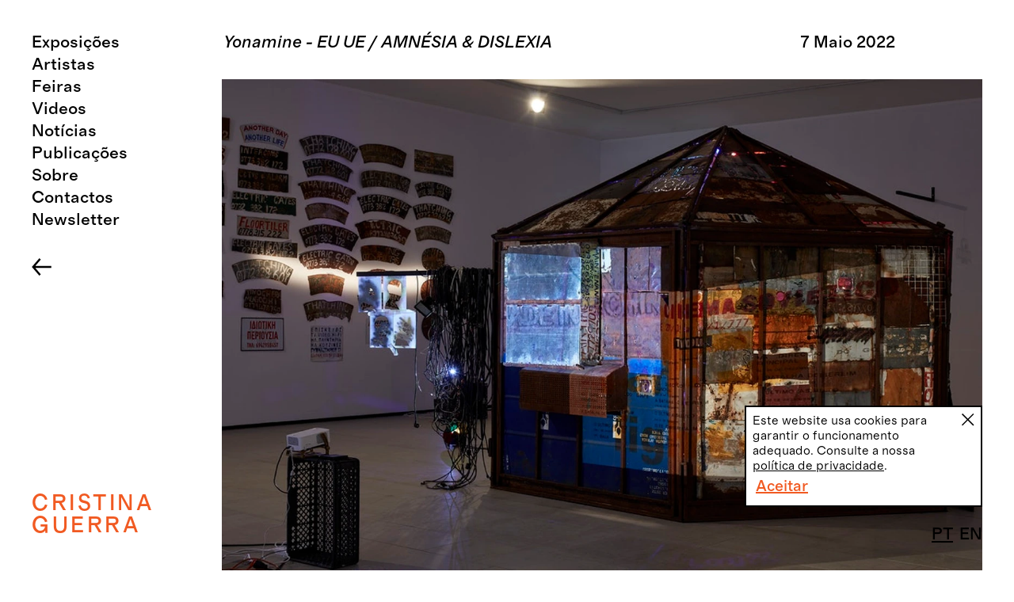

--- FILE ---
content_type: text/html
request_url: https://www.cristinaguerra.com/news-detail/yonamine-eu-ue-amnesia-andamp-dislexia/
body_size: 5099
content:
<!DOCTYPE html>
<html data-published="2025-11-07 18:21:51" lang="pt">
<head>
<meta charset="utf-8">
<title>News - Yonamine - EU UE / AMNÉSIA & DISLEXIA</title>
<!--  _                     _ _           _     _ _
	 | |__   ___  _ __   __| | |__   __ _| |__ (_) |_ ___
	 | '_ \ / _ \| '_ \ / _` | '_ \ / _` | '_ \| | __/ __|
	 | |_) | (_) | | | | (_| | | | | (_| | |_) | | |_\__ \
	 |_.__/ \___/|_| |_|\__,_|_| |_|\__,_|_.__/|_|\__|___/
	 Marketing Digital e Desenvolvimento de Websites e Apps por BondHabits - www.bondhabits.com
-->
<base href="https://www.cristinaguerra.com/">
<link rel="preconnect" href="https://cdn.bndlyr.com" crossorigin>
<link rel="preconnect" href="https://img.bndlyr.com" crossorigin>
<link rel="preconnect" href="https://fonts.gstatic.com/" crossorigin>
<link rel="dns-prefetch" href="https://www.google-analytics.com/" crossorigin>
<link rel="dns-prefetch" href="https://www.googletagmanager.com/" crossorigin>
<link rel="dns-prefetch" href="https://connect.facebook.net/" crossorigin>
<link rel="alternate" hreflang="en" href="https://www.cristinaguerra.com/en/news-detail/yonamine-eu-ue-amnesia-andamp-dislexia/" />
<link rel="alternate" hreflang="x-default" href="https://www.cristinaguerra.com/news-detail/yonamine-eu-ue-amnesia-andamp-dislexia/" />
<link rel="alternate" hreflang="pt" href="https://www.cristinaguerra.com/news-detail/yonamine-eu-ue-amnesia-andamp-dislexia/" />
<meta name="robots" content="noarchive">
<meta name="viewport" content="width=device-width, initial-scale=1">
<meta name="title" content="News - Yonamine - EU UE / AMNÉSIA & DISLEXIA">
<meta property="og:type" content="website" />
<meta property="og:url" content="https://www.cristinaguerra.com/news-detail/yonamine-eu-ue-amnesia-andamp-dislexia/" />
<meta property="og:title" content="News" />
<meta property="twitter:card" content="summary_large_image" />
<meta property="twitter:url" content="https://www.cristinaguerra.com/news-detail/yonamine-eu-ue-amnesia-andamp-dislexia/" />
<meta property="twitter:title" content="News" />
<link rel="preload" href="https://cdn.bndlyr.com/sf6ha49ezc4oy7do/_p/styles.css?v=1762539531113" as="style">
<link href="https://cdn.bndlyr.com/sf6ha49ezc4oy7do/_p/styles.css?v=1762539531113" rel="stylesheet" type="text/css">
<link href="https://cdn.bndlyr.com/sf6ha49ezc4oy7do/_assets/favicon2-cg.png" rel="shortcut icon" type="image/x-icon">
<link rel="canonical" href="https://www.cristinaguerra.com/news-detail/yonamine-eu-ue-amnesia-andamp-dislexia/" />
<link href="https://cdn.bndlyr.com/sf6ha49ezc4oy7do/_p/styles.inline.css?v=1762539531113" rel="stylesheet" type="text/css">
<style>
@keyframes bndcreditsAnim { to { visibility: hidden; width: 0px; height: 0px;} }
.bndcredits a {display: inline;}
.bndcredits{font-family: Arial;background: #222;color: #fff;font-size: 12px;padding:4px;opacity:1;position:fixed;bottom:0;left:0;overflow:hidden;z-index:0;animation: bndcreditsAnim 0s ease-in 10ms; animation-fill-mode: forwards;}
</style>
</head>
<body class="bl-screen cXxhml5wyCPxpEQW antialiased">
<div id="app" data-bl-target="production" data-bl-hash="1762539531113" data-bl-domain="cristinaguerra.com" data-bl-locale="pt" data-bl-project="sf6ha49ezc4oy7do" data-bl-screen="c6zCsmCc7fGW85wi" data-bl-content="sFdiG6nuyT9I104a" ><div data-bl-name="News Detail" data-bl-id="c6zCsmCc7fGW85wi" data-content-id="sFdiG6nuyT9I104a" class="bl-root bl-screen" data-reactroot=""><div data-bl-name="Page Structure - Fixed" data-bl-id="cuT9kHoAMyHN0WAO" data-bl-index="0" data-repeater="cKQAw0tPRqw4kFY8" data-content-id="sFdiG6nuyT9I104a" class="bl-section cJFHw2g9nkUqDrhI"><div data-bl-name="Page Max-Width" data-bl-id="ccmwFqTG94L0RvOz" data-bl-index="0" data-content-id="sFdiG6nuyT9I104a" class="bl-block cSPO520d5gvSO4l0"><div data-bl-name="Wrap Columns" data-bl-id="cW3xDY3AvIJd0uw0" data-bl-index="0" data-content-id="sFdiG6nuyT9I104a" class="bl-block cJLNbqiOC5PIXK0d"><div data-bl-name="Column Custom 20" data-bl-id="cAMj3VaL8R4AnEqD" data-bl-index="0" data-content-id="sFdiG6nuyT9I104a" class="bl-block cw4bw1oPgtWWbO0u"><div data-bl-name="Menu Symbol" data-bl-id="c2nY2XAXGAT1n0aN" data-bl-index="0" data-content-id="sFdiG6nuyT9I104a" class="bl-section clTt8uobefd1YZKI"><div data-bl-name="Nav" data-bl-id="cnvbXPuy95idt8bA" data-bl-index="0" data-content-id="sFdiG6nuyT9I104a" class="bl-block cg3T4JJ7TedgaA1P"><a data-bl-name="Text Logo" data-bl-id="cTrO6ZJPyRvvv6Ik" data-bl-index="0" href="/" data-content-id="sFdiG6nuyT9I104a" class="bl-block cJgKXD7qstT75SqG"><div data-bl-name="Text" data-bl-id="cltTfLgHpo3XzFjc" data-bl-index="0" data-content-id="sFdiG6nuyT9I104a" class="bl-text cLEUzUCxCSAm4x3F"><p>CRISTINA<br></p><p>GUERRA<br></p></div></a><div data-bl-name="Menu Icon" data-bl-id="cjXejTo62P7Ucn0y" data-bl-index="0" data-content-id="sFdiG6nuyT9I104a" class="bl-block cXaMlGVBLGu8xAJH"></div></div><div data-bl-name="Menu Items" data-bl-id="cAdSJAddcEVR7xyT" data-bl-index="0" data-content-id="sFdiG6nuyT9I104a" class="bl-block c5TeP9Y0NgIXIE0u"><a data-bl-name="Menu Link - Exhibitions" data-bl-id="crysykmEgXC1biVM" data-bl-index="0" href="exhibitions/" data-content-id="sFdiG6nuyT9I104a" class="bl-text cShQoIXKUe8sIekJ">Exposições</a><a data-bl-name="Menu Link - Artists" data-bl-id="ch3an05XfF4Syqgz" data-bl-index="0" href="artists/" data-content-id="sFdiG6nuyT9I104a" class="bl-text cShQoIXKUe8sIekJ">Artistas</a><a data-bl-name="Menu Link - Fairs" data-bl-id="cEU1LsYj2G1rYarR" data-bl-index="0" href="fairs/" data-content-id="sFdiG6nuyT9I104a" class="bl-text cShQoIXKUe8sIekJ">Feiras</a><a data-bl-name="Menu Link - Videos" data-bl-id="cXig4lq4ZHltvNiP" data-bl-index="0" href="videos/" data-content-id="sFdiG6nuyT9I104a" class="bl-text cShQoIXKUe8sIekJ">Videos</a><a data-bl-name="Menu Link - News" data-bl-id="ciOCOsCy73YWdcSR" data-bl-index="0" href="news/" data-content-id="sFdiG6nuyT9I104a" class="bl-text cShQoIXKUe8sIekJ">Notícias</a><a data-bl-name="Menu Link - Publications" data-bl-id="c0uPqybQMOYJORvO" data-bl-index="0" href="publications/" data-content-id="sFdiG6nuyT9I104a" class="bl-text cShQoIXKUe8sIekJ">Publicações</a><a data-bl-name="Menu Link - Sobre" data-bl-id="cl7GAyisPiC2d7hu" data-bl-index="0" href="pages/sobre/" data-content-id="sFdiG6nuyT9I104a" class="bl-text cShQoIXKUe8sIekJ">Sobre</a><a data-bl-name="Menu Link - Contacts" data-bl-id="cqDS20yfdMZwkKqu" data-bl-index="0" href="pages/contactos/" data-content-id="sFdiG6nuyT9I104a" class="bl-text cShQoIXKUe8sIekJ">Contactos</a><div data-bl-name="Menu Link - Newsletter" data-bl-id="csUuPd1XO5Trpmo4" data-bl-index="0" data-content-id="sFdiG6nuyT9I104a" class="bl-text cShQoIXKUe8sIekJ"><p>Newsletter</p></div><div data-bl-name="Langs" data-bl-id="ckwL2SXwoChj9Tet" data-bl-index="0" data-content-id="sFdiG6nuyT9I104a" class="bl-block cNsXX0zzLY1Vg2Ij"><div data-bl-name="Langs" data-bl-id="c4AuY7FjcqoDa51j" data-bl-index="0" data-content-id="sFdiG6nuyT9I104a" class="bl-block cRJnOIB4LaijzX54"><a data-bl-name="PT" data-bl-id="ccuuF63K0NtjaChL" data-bl-index="0" href="news-detail/yonamine-eu-ue-amnesia-andamp-dislexia/" data-content-id="sFdiG6nuyT9I104a" class="current bl-block cnF6jMJYc9icSOoq"><div data-bl-name="ON" data-bl-id="ctdTJZeAgq0m8KEC" data-bl-index="0" data-content-id="sFdiG6nuyT9I104a" class="current bl-text c5uJ4WfhTj6xb1wg"><p><u>PT</u><br></p></div></a><a data-bl-name="EN" data-bl-id="cw2v4Q9ZLlN0g3bf" data-bl-index="0" href="/en/news-detail/yonamine-eu-ue-amnesia-andamp-dislexia/" data-content-id="sFdiG6nuyT9I104a" class="current bl-block cSlWe38pWq28tlHu"><div data-bl-name="OFF" data-bl-id="cEdsiuZ1aAeRl71y" data-bl-index="0" data-content-id="sFdiG6nuyT9I104a" class="current bl-text cicr2cR72LSuFxYa"><p>EN</p></div></a></div></div><div data-bl-name="Links" data-bl-id="c2uuY67nUoQYu8Sb" data-bl-index="0" data-content-id="sFdiG6nuyT9I104a" data-repeater="cRFjfS6FzrGaohoX" class="bl-grid bl-grid-gutter cdWTV9ZEpp9oL9GY"><div data-bl-name="Flex items" data-bl-id="caUAckNlXDwCz4xb" data-bl-index="0" data-repeater="cRFjfS6FzrGaohoX" class="bl-grid-items bl-grid-gutter csc9GinDUdF9ibdg"></div></div></div><div data-bl-name="Cookies" data-bl-id="ceMxeyY9zkdWSeYn" data-bl-index="0" data-content-id="sFdiG6nuyT9I104a" class="bl-section cBkbPuEyWfptdwWv"><div data-bl-name="Close" data-bl-id="cC5k8codheoc1XSJ" data-bl-index="0" data-content-id="sFdiG6nuyT9I104a" class="bl-block c9tKkqLOAfwP05Oy"></div><div data-bl-name="Description" data-bl-id="cVv2DTfTzcSFDd4n" data-bl-index="0" data-content-id="sFdiG6nuyT9I104a" class="bl-block czZaNJAWXv5zbVF0"><div data-bl-name="Text" data-bl-id="cAGC2rrhoHkfgYjZ" data-bl-index="0" data-content-id="sFdiG6nuyT9I104a" class="bl-text bl-base-paragraph"><p>Este website usa cookies para garantir o funcionamento adequado. Consulte a nossa <u>política de privacidade</u>.</p></div><a data-bl-name="Link" data-bl-id="c5iaoESwM9LY8HZ5" data-bl-index="0" href="pages/politica-de-privacidade/" data-content-id="sFdiG6nuyT9I104a" class="bl-block c4PM5aUCFIERw1yQ"></a></div><div data-bl-name="Button" data-bl-id="cvd6di7N77itbrdz" data-bl-index="0" data-content-id="sFdiG6nuyT9I104a" class="bl-block ceytgifNqugO3pHY"><div data-bl-name="Text" data-bl-id="ctSltHoUuWf3w2Jj" data-bl-index="0" data-content-id="sFdiG6nuyT9I104a" class="bl-text c6UuCfwL4zDC9vhY"><p><u>Aceitar</u></p></div></div></div></div><div data-bl-name="Expanded Section 2" data-bl-id="cFkMfuvJ2r94sfct" data-bl-index="0" data-content-id="sFdiG6nuyT9I104a" class="bl-section cXO7UCR2EitZeXS2"><a data-bl-name="Go Back" data-bl-id="c5kpDQvabfUvM4Li" data-bl-index="0" href="news/" data-content-id="sFdiG6nuyT9I104a" class="bl-block cdlmXXlJUDkY5nco"></a></div><div data-bl-name="Footer Symbol" data-bl-id="cT2TpqbuF7gTNq9a" data-bl-index="0" data-content-id="sFdiG6nuyT9I104a" class="bl-section cEY9f9WxnhGS5L0P"><a data-bl-name="Text Logo" data-bl-id="c0AW9VPevhFwxVpJ" data-bl-index="0" href="/" data-content-id="sFdiG6nuyT9I104a" class="bl-block cG2A5PxJq5d5XvaD"><div data-bl-name="Text" data-bl-id="czUdKgN4hu2A54Tx" data-bl-index="0" data-content-id="sFdiG6nuyT9I104a" class="bl-text c5JlI4H4GrBCa0UK"><p>CRISTINA<br></p><p>GUERRA<br></p></div></a></div></div><div data-bl-name="Column 60" data-bl-id="cJGDShYNSIQsjrky" data-bl-index="0" data-content-id="sFdiG6nuyT9I104a" class="bl-block cLRJ1e9sPxjjXGt7"></div><div data-bl-name="Column 20" data-bl-id="cXsQXhfUvz3mdGNU" data-bl-index="0" data-content-id="sFdiG6nuyT9I104a" class="bl-block cw4bw1oPgtWWbO0u"><div data-bl-name="Hack" data-bl-id="c4qUaoQ3cdnHzzkK" data-bl-index="0" data-content-id="sFdiG6nuyT9I104a" class="bl-text cFl5UeuRT6Q4gddd"></div><div data-bl-name="Langs" data-bl-id="cwlGFeij7JtEJEkq" data-bl-index="0" data-content-id="sFdiG6nuyT9I104a" class="bl-block cOlrugIYYIH1fQZp"><a data-bl-name="PT" data-bl-id="cuXtPWowHdPNQkDG" data-bl-index="0" href="news-detail/yonamine-eu-ue-amnesia-andamp-dislexia/" data-content-id="sFdiG6nuyT9I104a" class="current bl-block cpWE7EdEN0bXaAdS"><div data-bl-name="ON" data-bl-id="cmGgjgeSF9NHCFdV" data-bl-index="0" data-content-id="sFdiG6nuyT9I104a" class="current bl-text clRTThzG6uDPyXPb"><p><u>PT</u><br></p></div></a><a data-bl-name="EN" data-bl-id="cnxXu6yAW1GbrtjV" data-bl-index="0" href="/en/news-detail/yonamine-eu-ue-amnesia-andamp-dislexia/" data-content-id="sFdiG6nuyT9I104a" class="current bl-block cjjJFsJqsUrpwPdG"><div data-bl-name="OFF" data-bl-id="cFFBgj5mNi9gYylJ" data-bl-index="0" data-content-id="sFdiG6nuyT9I104a" class="current bl-text cf4mFFrHfWinx5Of"><p>EN</p></div></a></div></div></div></div></div><div data-bl-name="Page Structure" data-bl-id="cf04140tYoZHgFtc" data-bl-index="0" data-repeater="cKQAw0tPRqw4kFY8" data-content-id="sFdiG6nuyT9I104a" class="bl-section caQmgdaJ6Bzr7Cam"><div data-bl-name="Page Max-Width" data-bl-id="cOeSbajUXXsENYcI" data-bl-index="0" data-content-id="sFdiG6nuyT9I104a" class="bl-block cSPO520d5gvSO4l0"><div data-bl-name="Wrap Columns" data-bl-id="ciHTtJQkbnN3cPqX" data-bl-index="0" data-content-id="sFdiG6nuyT9I104a" class="bl-block cJLNbqiOC5PIXK0d"><div data-bl-name="Column 20" data-bl-id="cVV3IGuduSg56RtD" data-bl-index="0" data-content-id="sFdiG6nuyT9I104a" class="bl-block cdsPw9InSIa42KTw"></div><div data-bl-name="Column 40" data-bl-id="cfi11NCIoNYsPWcy" data-bl-index="0" data-content-id="sFdiG6nuyT9I104a" class="bl-block cLRJ1e9sPxjjXGt7"><div data-bl-name="News Title" data-bl-id="c5ofADudhdDdllcg" data-bl-index="0" data-content-id="sFdiG6nuyT9I104a" class="bl-text bl-dyn cdurhzkF7F2bQnNJ">Yonamine - EU UE / AMNÉSIA & DISLEXIA</div></div><div data-bl-name="Column 40" data-bl-id="cAqvgnf1dCtDva9X" data-bl-index="0" data-content-id="sFdiG6nuyT9I104a" class="bl-block cdsPw9InSIa42KTw"><div data-bl-name="News Date" data-bl-id="cqQcCtT1XkPBiI0x" data-bl-index="0" data-content-id="sFdiG6nuyT9I104a" class="bl-block cOMjJGZlqpHcdyvD"><div data-bl-name="Day" data-bl-id="c5T7WaT3CEKnildE" data-bl-index="0" data-content-id="sFdiG6nuyT9I104a" class="bl-text bl-dyn bl-title-deca">7</div><div data-bl-name="Spacer" data-bl-id="cJwyZ3MzH2LknqeI" data-bl-index="0" data-content-id="sFdiG6nuyT9I104a" class="bl-text bl-title-deca"><p>&nbsp;</p></div><div data-bl-name="Month" data-bl-id="clakGLkCOhJu7Wvo" data-bl-index="0" data-content-id="sFdiG6nuyT9I104a" class="bl-text bl-dyn bl-title-deca">Maio</div><div data-bl-name="Spacer" data-bl-id="cGLRY45vumWay0EL" data-bl-index="0" data-content-id="sFdiG6nuyT9I104a" class="bl-text bl-title-deca"><p>&nbsp;</p></div><div data-bl-name="Year" data-bl-id="cP09EkdNqdWSjmNn" data-bl-index="0" data-content-id="sFdiG6nuyT9I104a" class="bl-text bl-dyn bl-title-deca">2022</div></div></div><div data-bl-name="RB Spacer. 2 Rem" data-bl-id="ccrO4g5uDfdYLeQV" data-bl-index="0" data-content-id="sFdiG6nuyT9I104a" class="bl-section c8cVuUdFzXldSLk8"></div><div data-bl-name="RB Image. Single 80 Dt" data-bl-id="cmDSYvToFX2o9S4E" data-bl-index="0" data-content-id="sFdiG6nuyT9I104a" class="bl-section cNqw44E4BeRu3isq"><img data-bl-name="Image" data-bl-id="cB7Ua795ELPSI1Td" data-bl-index="0" data-content-id="sFdiG6nuyT9I104a" src="https://img.bndlyr.com/sf6ha49ezc4oy7do/_assets/ciajg_voz-multiplicada_yonamine_eu-ue-amnesia-and-dislexia_8-c-vasco-celiotif.jpeg?fit=fill&amp;w=1400&amp;q=90" alt="Yonamine - EU UE / AMNÉSIA &amp;amp; DISLEXIA" class="bl-image bl-dyn c3OFiYrdGtdNNXIf"/></div><div data-bl-name="RB Spacer. 2 Rem" data-bl-id="ccrO4g5uDfdYLeQV" data-bl-index="0" data-content-id="sFdiG6nuyT9I104a" class="bl-section c8cVuUdFzXldSLk8"></div><div data-bl-name="RB Text. Description and Details" data-bl-id="cNUkS2l8ZgM0tYbp" data-bl-index="0" data-content-id="sFdiG6nuyT9I104a" class="bl-section cKgK40fW3UAQ6fTI"><div data-bl-name="Column 20" data-bl-id="ctUdZMrghy2ypBEu" data-bl-index="0" data-content-id="sFdiG6nuyT9I104a" class="bl-block cdsPw9InSIa42KTw"><div data-bl-name="Share Label" data-bl-id="cIuSwPv0UlguEWDb" data-bl-index="0" data-content-id="sFdiG6nuyT9I104a" class="bl-text cRTUe1Nqs0NyhK7L"><p>Share</p></div><div data-bl-name="Facebook Share" data-bl-id="cTILHuBCdjfYKaic" data-bl-index="0" data-content-id="sFdiG6nuyT9I104a" class="bl-share cgzufLGPXsvCRrg4"><div data-bl-name="Text" data-bl-id="cc0HkTJNp5MzApJ7" data-bl-index="0" data-content-id="sFdiG6nuyT9I104a" class="bl-text bl-title-deca"><p>Facebook</p></div></div><div data-bl-name="Facebook Share" data-bl-id="cHjv91tAaBmYUPYf" data-bl-index="0" data-content-id="sFdiG6nuyT9I104a" class="bl-share cgzufLGPXsvCRrg4"><div data-bl-name="Text" data-bl-id="cLzqAAqJp2tqej5d" data-bl-index="0" data-content-id="sFdiG6nuyT9I104a" class="bl-text bl-title-deca"><p>Twitter</p></div></div><div data-bl-name="Facebook Share" data-bl-id="coudkdukphWAAsxB" data-bl-index="0" data-content-id="sFdiG6nuyT9I104a" class="bl-share cgzufLGPXsvCRrg4"><div data-bl-name="Text" data-bl-id="cpnhyY31A8zAEDxf" data-bl-index="0" data-content-id="sFdiG6nuyT9I104a" class="bl-text bl-title-deca"><p>LinkedIn<br></p></div></div></div><div data-bl-name="Column 60" data-bl-id="ciOWR29Nr6bgotv2" data-bl-index="0" data-content-id="sFdiG6nuyT9I104a" class="bl-block cLRJ1e9sPxjjXGt7"><div data-bl-name="Text" data-bl-id="cnB5itW5zhHrYoSh" data-bl-index="0" data-content-id="sFdiG6nuyT9I104a" class="bl-text bl-dyn bl-base-paragraph"><p></p><p></p></div></div></div></div></div></div><div data-bl-name="pop subscription" data-bl-id="ccFUx7c13xXdzSpS" data-bl-index="0" data-repeater="cKQAw0tPRqw4kFY8" data-content-id="sFdiG6nuyT9I104a" class="bl-block cWoHi5jl65HYkOdi"><div data-bl-name="Page Max-Width" data-bl-id="cAVpydKP6duFhxWP" data-bl-index="0" data-content-id="sFdiG6nuyT9I104a" class="bl-block cJEEI0wQypW0Ya0F"><div data-bl-name="Block" data-bl-id="cTA9B2yWGEb847jq" data-bl-index="0" data-content-id="sFdiG6nuyT9I104a" class="bl-block cdsPw9InSIa42KTw"></div><div data-bl-name="Column 80" data-bl-id="cdd6pNbfhCGGVfhW" data-bl-index="0" data-content-id="sFdiG6nuyT9I104a" class="bl-block czmBxV68w8ZPIYTq"><form data-bl-name="Form" data-bl-id="c61Y1et7nLv8VuQp" data-bl-index="0" data-form="c61Y1et7nLv8VuQp_0" data-content-id="sFdiG6nuyT9I104a" method="POST" action="https://cristinaguerra.us12.list-manage.com/subscribe/post?u=94e886ed4b4d5ffe396156d35&amp;amp;id=369a91725f" id="mc-embedded-subscribe-form" class="bl-form-container c7JwF3C1YUojMHgn"><div data-bl-name="Title" data-bl-id="cwuZ6Jov5P8zW2Em" data-bl-index="0" data-content-id="sFdiG6nuyT9I104a" class="bl-block c2Zd5Am8r6vJN6bt"><div data-bl-name="Text" data-bl-id="c1wrQVgoDTDP9uNL" data-bl-index="0" data-content-id="sFdiG6nuyT9I104a" class="bl-text bl-title-deca"><p>Saiba todas as notícias e eventos da galeria</p></div></div><div data-bl-name="Email" data-bl-id="cKbbPzgJad5hZk2r" data-bl-index="0" data-content-id="sFdiG6nuyT9I104a" class="bl-block cgwWIV0Tq5BBMpOF"><input type="text" data-bl-name="Input" data-bl-id="cCmDJzdQdNNaS9go" data-bl-index="0" data-form="c61Y1et7nLv8VuQp_0" data-content-id="sFdiG6nuyT9I104a" name="EMAIL" required="" placeholder="Endereço de email" class="bl-form-input bl-input cEF7uPaYmiZ7owVN"/><input type="submit" data-bl-name="Button" data-bl-id="cy1wWVmI7P8DiIft" data-bl-index="0" data-form="c61Y1et7nLv8VuQp_0" data-content-id="sFdiG6nuyT9I104a" value="Subscrever" class="bl-form-button bl-input cAAiJ12Hhe94TKXD"/></div><div data-bl-name="Error" data-bl-id="cHYsoiGIdRRLHnIk" data-bl-index="0" data-content-id="sFdiG6nuyT9I104a" id="mce-error-response" class="bl-text cq3Xz7J1NRg4WRAT"><p>The form has errors, please check the values.</p></div><div data-bl-name="Success" data-bl-id="c7d3wE3hpxBNKpvy" data-bl-index="0" data-content-id="sFdiG6nuyT9I104a" id="mce-success-response" class="bl-text cwm16vLu234GBZ0n"><p>Your form was submitted.</p></div></form><div data-bl-name="close" data-bl-id="cJrftWLkcTsBMY3U" data-bl-index="0" data-content-id="sFdiG6nuyT9I104a" class="bl-block cHiKZsGnpwzly3SD"></div></div><div data-bl-name="Block" data-bl-id="cMbc8G3ZTpqsd6gK" data-bl-index="0" data-content-id="sFdiG6nuyT9I104a" class="bl-block cdsPw9InSIa42KTw"></div></div></div></div></div>
<div class="bndcredits">cristinaguerra.com desenvolvido por <a href="https://www.bondhabits.com/">Bondhabits</a>. Agência de <a href="https://www.bondhabits.com/servicos/consultoria-de-marketing-digital/">marketing digital</a> e <a href="https://www.bondhabits.com/servicos/desenvolvimento-de-websites/">desenvolvimento de websites</a> e <a href="https://www.bondhabits.com/servicos/desenvolvimento-de-apps/">desenvolvimento de apps mobile</a></div>
<script>
	window.BndLyrScripts = [
		"https://cdn.bndlyr.com/sf6ha49ezc4oy7do/_p/content.c6zCsmCc7fGW85wi_sFdiG6nuyT9I104a.js?v=1762539711613",
		"https://cdn.bndlyr.com/sf6ha49ezc4oy7do/_p/struct.js?v=1762539531113",
		"https://cdn.bndlyr.com/royale/player.js?v=1762539531113",
	];
	window.BndLyrStyles = [
		"https://cdn.bndlyr.com/sf6ha49ezc4oy7do/_p/styles.css?v=1762539531113",
		
		"https://cdn.bndlyr.com/sf6ha49ezc4oy7do/_p/styles.inline.css?v=1762539531113",
	];
	window.BndLyrConfig = { trk: true, cookieConsent: false, deferCss:  false};
	window.BndLyrUserScripts = [
		"https://cdn.bndlyr.com/sf6ha49ezc4oy7do/_p/scripts.inline.js?v=1762539531113",
		"https://cdn.bndlyr.com/sf6ha49ezc4oy7do/_assets/login.js"
	];
	window.BndDebug = {"symbolsWithRepeaters":["c2nY2XAXGAT1n0aN"],"targetVersion":"","projectId":"sf6ha49ezc4oy7do","hash":1762539531113,"target":"production","pincode":null,"domain":"cristinaguerra.com","platform":"web","screenId":"c6zCsmCc7fGW85wi","contentId":"sFdiG6nuyT9I104a"};
</script>


<script src="https://cdn.bndlyr.com/royale/boot.js?v=1762539531113"></script>
<script id="user-gtag-src" type="text/plain" data-cookiecategory="targeting" data-src="https://www.googletagmanager.com/gtag/js?id=UA-146816109-49"></script>
<script type="text/javascript">
	window.dataLayer = window.dataLayer || []; function gtag(){dataLayer.push(arguments); window.gtag = gtag; } gtag('js', new Date());
	gtag('config', 'UA-146816109-49');
</script><!-- Marketing Digital e Desenvolvimento de Websites e Apps por BondHabits - www.bondhabits.com -->
</body>
</html>


--- FILE ---
content_type: text/css
request_url: https://cdn.bndlyr.com/sf6ha49ezc4oy7do/_p/styles.inline.css?v=1762539531113
body_size: -22
content:
::-webkit-scrollbar-track{ background-color: rgba(0,0,0,0);}::-webkit-scrollbar{ width: 6px;background-color: rgba(0,0,0,0);}::-webkit-scrollbar-thumb{ background-color: rgba(0,0,0,0.2);}[data-bl-name="Sticky Navigation"]{position: -webkit-sticky;position: sticky;Top: 1.75rem;z-index: 5;}[data-bl-name="Text Cols"]{ column-count: 4;column-gap: 0.75rem;}@media only screen and (max-width: 940px){ [data-bl-name="Sticky Navigation"]{ position: relative;}[data-bl-name="Text Cols"]{ column-count: 2;}}@media only screen and (max-width: 480px){ [data-bl-name="Text Cols"]{ column-count: 1;}}[data-groupby]{width: 100%!important;}[bold-to-medium] strong {font-weight:500;}[data-bl-name="Form Fixed"] {-webkit-backdrop-filter: blur(10px);backdrop-filter: blur(10px);}.czYnKdSpFZwaR6GA {min-height: min-content;}

--- FILE ---
content_type: image/svg+xml
request_url: https://cdn.bndlyr.com/sf6ha49ezc4oy7do/_assets/close.svg
body_size: -146
content:
<svg width="22" height="22" viewBox="0 0 22 22" fill="none" xmlns="http://www.w3.org/2000/svg">
<path fill-rule="evenodd" clip-rule="evenodd" d="M10.6067 9.19247L1.41421 0L0 1.41421L9.19247 10.6067L0.000151157 19.799L1.41436 21.2132L10.6067 12.0209L19.799 21.2132L21.2132 19.799L12.0209 10.6067L21.2134 1.41424L19.7991 2.16961e-05L10.6067 9.19247Z" fill="black"/>
</svg>


--- FILE ---
content_type: text/javascript
request_url: https://cdn.bndlyr.com/sf6ha49ezc4oy7do/_p/struct.js?v=1762539531113
body_size: 76541
content:
window.BndLyrStruct = {"hash":1762539531113,"states":{"UserLogged":{"id":"UserLogged","type":"boolean","attr":"UserLogged","value":false},"UserError":{"id":"UserError","type":"boolean","attr":"UserError","value":false}},"slugs":{"sC8wNdEN6KQqVDUN":{"en":"contacts","all":"contactos"},"sTlUc2i2nvtZujWS":{"all":"politica-de-privacidade"},"sShdaexK6rX1AOua":{"en":"about","all":"sobre"}},"platform":"web","timestamp":"2025-11-07T18:18:53.710Z","googleFonts":"","locales":["en","pt"],"screens":{"cdywdE33q3uBj0Ju":{"attrs":{"repeater":"cRtmAZjBrYriBibm","name":"Exibition State Detail","slug":{"all":"detail-1623158838930"},"opengraphTitle":{"all":""},"metaDescription":{"all":""},"opengraphImage":{"all":""},"opengraphDescription":{"all":""},"title":{"all":"Detail"},"description":{"all":""}},"locked":true,"repeaters":[],"style":"ciEcBjmycLlFrCZN","platform":"web","type":"screen","id":"cdywdE33q3uBj0Ju","symbolRef":false,"collection":"cdywdE33q3uBj0Ju","children":[{"attrs":{"value":{},"name":"Page Structure - Fixed"},"locked":false,"style":"cOzK7afcYZ9fEXm2","type":"section","tag":"div","id":"cK06gSQWc0vdiGZO","symbolRef":false,"disabled":false,"children":[{"attrs":{"value":{},"name":"Page Max-Width"},"locked":false,"style":"cSPO520d5gvSO4l0","type":"block","tag":"div","id":"cDkY90ghNeYkpfRd","symbolRef":false,"children":[{"attrs":{"value":{},"name":"Wrap Columns"},"locked":false,"style":"cJLNbqiOC5PIXK0d","type":"block","tag":"div","id":"csWhQ2SupNNXYApd","symbolRef":false,"children":[{"attrs":{"value":{},"name":"Column Custom 20"},"locked":false,"style":"cw4bw1oPgtWWbO0u","type":"block","tag":"div","id":"cymcTsPPOLeB1enI","symbolRef":false,"children":[{"id":"cEVw3Ho8ufRe9uPj","tag":"div","key":null,"symbolRef":"c2nY2XAXGAT1n0aN","type":"symbol","style":false,"attrs":{"name":"symbol - ","value":{}},"children":[]},{"attrs":{"value":{},"name":"Expanded Section"},"locked":false,"style":"c8uWJMty59KH8lJq","type":"section","tag":"div","id":"cSRwtKVa3yyObbiJ","symbolRef":false,"children":[{"attrs":{"value":{},"name":"Section"},"locked":false,"style":"cdrkePUsFrgbQQhD","type":"section","tag":"div","id":"cgKcVvALs8hgkDu7","symbolRef":"cUuHgHmQK1sVruRM","children":[],"key":null,"comment":""},{"attrs":{"value":{},"name":"Go Back","triggers":[],"link_type":"page","link_page":"c6fnuQhZsczcaz7w"},"locked":false,"style":"c4iE0rpg8MvpX3ww","type":"block","tag":"div","id":"c99AMinSNIpluqIk","symbolRef":false,"disabled":false,"children":[],"key":null,"comment":"","group":""}],"key":null,"comment":""},{"id":"cjKKjFad5UNukP0f","tag":"div","key":null,"symbolRef":"cT2TpqbuF7gTNq9a","type":"symbol","style":false,"attrs":{"name":"symbol - ","value":{}},"children":[]}],"key":null,"comment":""},{"attrs":{"value":{},"name":"Column 60"},"locked":false,"style":"cLRJ1e9sPxjjXGt7","type":"block","tag":"div","id":"ckLGdvMSO6frCY3y","symbolRef":false,"children":[],"key":null,"comment":""},{"attrs":{"value":{},"name":"Column 20"},"locked":false,"style":"cw4bw1oPgtWWbO0u","type":"block","tag":"div","id":"ccsle0p7SdSl78w0","symbolRef":false,"children":[{"attrs":{"value":{"all":"<p><br></p>"},"name":"Hack"},"locked":false,"style":"cT4tZId8ftIt4pQA","type":"text","tag":"div","id":"c0Cb0dt0sfCCbdw0","symbolRef":false,"children":[],"key":null,"comment":""},{"id":"cfMvHG7w5QI2oddT","tag":"div","key":null,"symbolRef":"cwlGFeij7JtEJEkq","type":"symbol","style":false,"attrs":{"name":"symbol - ","value":{}},"children":[]}],"key":null,"comment":""}],"key":null,"comment":""}],"key":null,"comment":""}],"key":null,"comment":""},{"attrs":{"value":{},"name":"Page Structure"},"locked":false,"style":"caQmgdaJ6Bzr7Cam","type":"section","tag":"div","id":"cdcPSgSuudrIA6YU","symbolRef":false,"disabled":false,"children":[{"attrs":{"value":{},"name":"Page Max-Width"},"locked":false,"style":"cSPO520d5gvSO4l0","type":"block","tag":"div","id":"cvrVVY9gIPtSgzTN","symbolRef":false,"children":[{"attrs":{"value":{},"name":"Wrap Columns"},"locked":false,"style":"cJLNbqiOC5PIXK0d","type":"block","tag":"div","id":"cdRu1eSrVwTu9Wk8","symbolRef":false,"children":[{"attrs":{"value":{},"name":"Column 20"},"locked":false,"style":"cdsPw9InSIa42KTw","type":"block","tag":"div","id":"cOlpeBbh0IuZydBF","symbolRef":false,"children":[],"key":null,"comment":""},{"attrs":{"value":{},"name":"Column 20","triggers":[]},"locked":false,"style":"cdQWPOW9tDxs809T","type":"block","tag":"div","id":"c6Cbl8l8z7jJC0Qc","symbolRef":false,"children":[{"attrs":{"value":{"all":"<p>State Title<br></p>"},"name":"News Title","dynText":"cdywdE33q3uBj0Ju:_title","isDynamic":true},"locked":false,"style":"bl-title-deca","type":"text","tag":"div","id":"cnHLSsAYVsRBI1XR","symbolRef":false,"children":[],"key":null,"comment":""}],"key":null,"comment":""},{"attrs":{"value":{},"name":"Section"},"locked":false,"style":"cakjTNUFy0uqQysL","type":"section","tag":"div","id":"cCnEG4roY49Yuetf","symbolRef":"ccrO4g5uDfdYLeQV","children":[],"key":null,"comment":""},{"attrs":{"value":{},"name":"Column 20"},"locked":false,"style":"cdsPw9InSIa42KTw","type":"block","tag":"div","id":"cHpOUBdHizQf03K0","symbolRef":false,"children":[],"key":null,"comment":""},{"attrs":{"value":{},"name":"Column 80"},"locked":false,"style":"cdQWPOW9tDxs809T","type":"block","tag":"div","id":"c5Ge3JHjIqYDFMnM","symbolRef":false,"children":[{"attrs":{"version":1,"gutters":true,"name":"Exhibitions Flex Layout","repeater":"cSb47LQaI6YifPft"},"locked":false,"style":"cj6FQvd2wBduKitN","type":"grid","tag":"div","id":"cSAocPFX70bj2XFz","symbolRef":false,"children":[{"attrs":{"value":{},"name":"Flex items"},"locked":true,"style":"cBuLjox8wyaJGn5G","type":"grid-items","tag":"div","id":"cWokZftVbFdgkRrD","symbolRef":false,"children":[{"attrs":{"value":{},"name":"Flex Item","link_type":"page_detail","link_page_detail":"cmnV4SxWRsAzfNMb"},"locked":true,"style":"cgzufLGPXsvCRrg4","type":"grid-cell","tag":"div","id":"cjMIufs98Ul2OJnR","symbolRef":false,"children":[{"attrs":{"value":{},"name":"Exhibition Card","link_type":"page_detail","link_page_detail":"cmnV4SxWRsAzfNMb"},"locked":false,"style":"cwMrgYJhNFWLToUv","type":"block","tag":"div","id":"cFz857SYba419AiJ","symbolRef":false,"children":[{"attrs":{"value":{},"name":"Exhibition Image"},"locked":false,"style":"c38LiSoA1IqbG6WR","type":"block","tag":"div","id":"cX510RKkzvDQTbf5","symbolRef":false,"children":[{"attrs":{"value":{},"name":"Image","src":{"all":"https://assets.bondlayer.com/sf6ha49ezc4oy7do/_assets/sCI6dctrlQS8IhAm.png"},"raw":true,"dynImage":"cmnV4SxWRsAzfNMb:image_image","isDynamic":true,"dynImagePreset":"preset:p3"},"locked":false,"style":"cSzS0M7TqsoSoU7D","type":"image","tag":"div","id":"cLwpcDuTXDauAMWu","symbolRef":false,"children":[],"key":null,"comment":""}],"key":null,"comment":""},{"attrs":{"value":{},"name":"Exhibition Info","link_type":"page_detail","link_page_detail":"cdywdE33q3uBj0Ju"},"locked":false,"style":"c38LiSoA1IqbG6WR","type":"block","tag":"div","id":"cpzWCXxyWUlQS3s2","symbolRef":false,"children":[{"attrs":{"value":{"all":"<p>Exhibition Name<br></p>"},"name":"Exhibition Name","dynText":"cmnV4SxWRsAzfNMb:text_exhibition_name","isDynamic":true},"locked":false,"style":"cdurhzkF7F2bQnNJ","type":"text","tag":"div","id":"ck4uAThXMQsL5doc","symbolRef":false,"children":[],"key":null,"comment":""},{"attrs":{"value":{},"name":"Exhibition Dates"},"locked":false,"style":"crv3hqnOr7ua21BS","type":"block","tag":"div","id":"cB0mGzJPhHBCq7Gk","symbolRef":false,"children":[{"attrs":{"value":{},"name":"Beginning Date","conditionals":[{"activeIndex":0,"action":"edit","attr":"datetime_deginning_date","condition":"set","value":"","valueExtra":"","dateStart":"","dateTarget":""}]},"locked":false,"style":"cUQnskNdjDEzWdUr","type":"block","tag":"div","id":"cSkuM4vbs7qeeRGL","symbolRef":false,"children":[{"attrs":{"value":{"all":"<p>Day</p>"},"name":"Day","dynText":"cmnV4SxWRsAzfNMb:datetime_deginning_date","isDynamic":true,"dynFormat":"date:D"},"locked":false,"style":"bl-title-deca","type":"text","tag":"div","id":"crWD0VqvyQd0sbfD","symbolRef":false,"children":[],"key":null,"comment":""},{"attrs":{"value":{"all":"<p>&nbsp;</p>"},"name":"Spacer","dynFormat":"date:D","isDynamic":false},"locked":false,"style":"bl-title-deca","type":"text","tag":"div","id":"ctxpd2KqfAMfXBQ8","symbolRef":false,"children":[],"key":null,"comment":""},{"attrs":{"value":{"all":"<p>Month</p>"},"name":"Month","dynText":"cmnV4SxWRsAzfNMb:datetime_deginning_date","isDynamic":true,"dynFormat":"date:MMMM"},"locked":false,"style":"bl-title-deca","type":"text","tag":"div","id":"cVvwKX24EzH5NXgN","symbolRef":false,"children":[],"key":null,"comment":""},{"attrs":{"value":{"all":"<p>&nbsp;</p>"},"name":"Spacer","dynFormat":"date:D","isDynamic":false},"locked":false,"style":"bl-title-deca","type":"text","tag":"div","id":"cI3kZmjqHy39ku2a","symbolRef":false,"children":[],"key":null,"comment":""},{"attrs":{"value":{"all":"<p>Year</p>"},"name":"Year","dynText":"cmnV4SxWRsAzfNMb:datetime_ending_date","isDynamic":true,"dynFormat":"date:YYYY"},"locked":false,"style":"bl-title-deca","type":"text","tag":"div","id":"cd4abYuBUMLMxNZd","symbolRef":false,"children":[],"key":null,"comment":""}],"key":null,"comment":""},{"attrs":{"value":{"all":"<p>&nbsp;/&nbsp;</p>"},"name":"Spacer","dynFormat":"date:LL","isDynamic":false,"conditionals":[{"activeIndex":null,"action":"create","attr":"datetime_ending_date","condition":"set","dateStart":"","dateTarget":"","value":"","valueExtra":""}]},"locked":false,"style":"bl-title-deca","type":"text","tag":"div","id":"cHQgQ3tJPIgRlEKW","symbolRef":false,"children":[],"key":null,"comment":""},{"attrs":{"value":{},"name":"Ending Date","conditionals":[{"activeIndex":0,"action":"edit","attr":"datetime_ending_date","condition":"set","value":"","valueExtra":"","dateStart":"","dateTarget":""}]},"locked":false,"style":"czgcVySnYkJPZX4c","type":"block","tag":"div","id":"cXb7qOHUadk2cTdU","symbolRef":false,"children":[{"attrs":{"value":{"all":"<p>Day</p>"},"name":"Day","dynText":"cmnV4SxWRsAzfNMb:datetime_ending_date","isDynamic":true,"dynFormat":"date:D"},"locked":false,"style":"bl-title-deca","type":"text","tag":"div","id":"cBuFlKKrjkC8DJaS","symbolRef":false,"children":[],"key":null,"comment":""},{"attrs":{"value":{"all":"<p>&nbsp;</p>"},"name":"Spacer","dynFormat":"date:D","isDynamic":false},"locked":false,"style":"bl-title-deca","type":"text","tag":"div","id":"cmrW9onpmJd6uFXT","symbolRef":false,"children":[],"key":null,"comment":""},{"attrs":{"value":{"all":"<p>Month</p>"},"name":"Month","dynText":"cmnV4SxWRsAzfNMb:datetime_ending_date","isDynamic":true,"dynFormat":"date:MMMM"},"locked":false,"style":"bl-title-deca","type":"text","tag":"div","id":"c8zdV6YZHO0sduKd","symbolRef":false,"children":[],"key":null,"comment":""},{"attrs":{"value":{"all":"<p>&nbsp;</p>"},"name":"Spacer","dynFormat":"date:D","isDynamic":false},"locked":false,"style":"bl-title-deca","type":"text","tag":"div","id":"cvqj1bmL2do6fARC","symbolRef":false,"children":[],"key":null,"comment":""},{"attrs":{"value":{"all":"<p>Year</p>"},"name":"Year","dynText":"cYWanJjTKwmFuuP5:datetime_ending_date","isDynamic":true,"dynFormat":"date:YYYY"},"locked":false,"style":"bl-title-deca","type":"text","tag":"div","id":"ccQXQJUgaNIdBZUp","symbolRef":false,"children":[],"key":null,"comment":""}],"key":null,"comment":""}],"key":null,"comment":""}],"key":null,"comment":""}],"key":null,"comment":""}],"key":null,"comment":""}],"key":null,"comment":""}],"key":null,"comment":""}],"key":null,"comment":""}],"key":null,"comment":""}],"key":null,"comment":""}],"key":null,"comment":""},{"attrs":{"value":{},"name":"Block"},"locked":false,"style":"cPK6FULZXjNoSrd9","type":"block","tag":"div","id":"cOv6dDQmuNzZ8kz8","symbolRef":"ccFUx7c13xXdzSpS","children":[],"key":null,"comment":""}],"key":""},"cz6CpsuChGA2uU2O":{"attrs":{"name":"Fairs","slug":{"all":"fairs"},"cmsLabel":"Feiras","cmsEdit":true,"opengraphTitle":{"all":""},"metaDescription":{"all":""},"opengraphImage":{"all":""},"opengraphDescription":{"all":""},"title":{"all":"Fairs"},"description":{"all":""}},"locked":false,"repeaters":[],"style":"c7j8HqmrkiFp9AOV","platform":"web","type":"screen","id":"cz6CpsuChGA2uU2O","symbolRef":false,"collection":false,"children":[{"attrs":{"value":{},"name":"Page Structure - Fixed"},"locked":false,"style":"cJFHw2g9nkUqDrhI","type":"section","tag":"div","id":"cYCtip54iZ1ioDOr","symbolRef":false,"disabled":false,"children":[{"attrs":{"value":{},"name":"Page Max-Width"},"locked":false,"style":"cSPO520d5gvSO4l0","type":"block","tag":"div","id":"cpK7MoWCSIT3efHV","symbolRef":false,"children":[{"attrs":{"value":{},"name":"Wrap Columns"},"locked":false,"style":"cJLNbqiOC5PIXK0d","type":"block","tag":"div","id":"cQPdVQbAv2ZB5ULf","symbolRef":false,"children":[{"attrs":{"value":{},"name":"Column 25"},"locked":false,"style":"cw4bw1oPgtWWbO0u","type":"block","tag":"div","id":"cko1SyGZdoVq74g0","symbolRef":false,"children":[{"id":"cuKLACNVdusVo2c4","tag":"div","key":null,"symbolRef":"c2nY2XAXGAT1n0aN","type":"symbol","style":false,"attrs":{"name":"symbol - ","value":{}},"children":[]},{"attrs":{"value":{},"name":"Expanded Section"},"locked":false,"style":"c8uWJMty59KH8lJq","type":"section","tag":"div","id":"cqrtCnymxlZueg27","symbolRef":false,"children":[],"key":null,"comment":""},{"id":"cKzqyiAsVymEKkBU","tag":"div","key":null,"symbolRef":"cT2TpqbuF7gTNq9a","type":"symbol","style":false,"attrs":{"name":"symbol - ","value":{}},"children":[]}],"key":null,"comment":""},{"attrs":{"value":{},"name":"Column 60"},"locked":false,"style":"cLRJ1e9sPxjjXGt7","type":"block","tag":"div","id":"cOjH13nXc6Wa7pL8","symbolRef":false,"children":[],"key":null,"comment":""},{"attrs":{"value":{},"name":"Column 20"},"locked":false,"style":"cw4bw1oPgtWWbO0u","type":"block","tag":"div","id":"ct2lTu7BRZuK8Oza","symbolRef":false,"children":[{"attrs":{"value":{"all":"<p><br></p>"},"name":"Hack"},"locked":false,"style":"cbBuu1Pm97O2rhVQ","type":"text","tag":"div","id":"cqYXLhulAmDK2Rpa","symbolRef":false,"children":[],"key":null,"comment":""},{"id":"cGNfLEvNF8q4tviB","tag":"div","key":null,"symbolRef":"cwlGFeij7JtEJEkq","type":"symbol","style":false,"attrs":{"name":"symbol - ","value":{}},"children":[]}],"key":null,"comment":""}],"key":null,"comment":""}],"key":null,"comment":""}],"key":null,"comment":""},{"attrs":{"value":{},"name":"Page Structure"},"locked":false,"style":"cu7eLNZSAvltz7Ba","type":"section","tag":"div","id":"cOtDauUf5Zus3124","symbolRef":false,"disabled":false,"children":[{"attrs":{"value":{},"name":"Page Max-Width"},"locked":false,"style":"cSPO520d5gvSO4l0","type":"block","tag":"div","id":"c3tP1IM5A8orLUW6","symbolRef":false,"children":[{"attrs":{"value":{},"name":"Wrap Columns","conditionals":[],"triggers":[]},"locked":false,"style":"cJLNbqiOC5PIXK0d","type":"block","tag":"div","id":"c1dsFlILAdUuepUw","symbolRef":false,"disabled":false,"children":[{"attrs":{"value":{},"name":"Column  25"},"locked":false,"style":"cdsPw9InSIa42KTw","type":"block","tag":"div","id":"cSvtlByHncYIr9tp","symbolRef":false,"disabled":false,"children":[],"key":null,"comment":""},{"attrs":{"value":{},"name":"Column 37.5"},"locked":false,"style":"csNGFU9fxlKshX5J","type":"block","tag":"div","id":"cZPKyfik8lPHCQIv","symbolRef":false,"children":[{"attrs":{"value":{},"name":"On View Block Desktop"},"locked":false,"style":"cK4gU0C4S7vUH5Gy","type":"block","tag":"div","id":"cd9oBtp17cGueWIr","symbolRef":false,"disabled":true,"children":[{"attrs":{"value":{"all":"<p>Feiras de Arte passadas</p>","en":"<p>On View</p>"},"name":"On View Label"},"locked":false,"style":"cRTUe1Nqs0NyhK7L","type":"text","tag":"div","id":"ckJ303UxuuAVL4UL","symbolRef":false,"children":[],"key":null,"comment":""},{"attrs":{"version":1,"gutters":true,"name":"Fair now Flex Layout","repeater":"cV9vP5OuPTBXcdjp"},"locked":false,"style":"cxsitBavrydLKlkw","type":"grid","tag":"div","id":"csIq1aQTgDoiPpB6","symbolRef":false,"children":[{"attrs":{"value":{},"name":"Flex items"},"locked":true,"style":"cG8IrKSFQwvdZ1bn","type":"grid-items","tag":"div","id":"coUhOSkD8lGoTjZa","symbolRef":false,"children":[{"attrs":{"value":{},"name":"Flex Item","link_type":"page_detail","link_page_detail":"cYWanJjTKwmFuuP5"},"locked":true,"style":"cuDnPWXZkNzC3gRr","type":"grid-cell","tag":"div","id":"cx5tum6rhQ4DNO0V","symbolRef":false,"children":[{"attrs":{"value":{},"name":"Fair Card"},"locked":false,"style":"cReJGFIpRFj5Lnid","type":"block","tag":"div","id":"cxYcABiaI9R0W7sf","symbolRef":false,"children":[{"attrs":{"value":{},"name":"Fair Image"},"locked":false,"style":"cBaUrXwg6QZyHu7r","type":"block","tag":"div","id":"cYqdPL9kzVxwCtdd","symbolRef":false,"children":[{"attrs":{"value":{},"name":"Image","src":{"all":"https://assets.bondlayer.com/sf6ha49ezc4oy7do/_assets/sCI6dctrlQS8IhAm.png"},"raw":true,"dynImage":"cYWanJjTKwmFuuP5:image_image","isDynamic":true},"locked":false,"style":"c6jXL30DSkMWutEJ","type":"image","tag":"div","id":"cRJafuu7NhLB5hhd","symbolRef":false,"children":[],"key":null,"comment":""}],"key":null,"comment":""},{"attrs":{"value":{},"name":"Exhibition Info"},"locked":false,"style":"cNf1Ux8r9l4uLRIz","type":"block","tag":"div","id":"c13JZCTdTChCeYjt","symbolRef":false,"children":[{"attrs":{"value":{"all":"<p>FairTitle<br></p>"},"name":"Fair Name","dynText":"cYWanJjTKwmFuuP5:text_fair_title","isDynamic":true},"locked":false,"style":"cgVLfsUxEoXah3dX","type":"text","tag":"div","id":"c1TPZiAcy9y2MIQk","symbolRef":false,"children":[],"key":null,"comment":""},{"attrs":{"value":{},"name":"Fair Dates"},"locked":false,"style":"cLPQQPuARFuDM5fT","type":"block","tag":"div","id":"cMOr1vkIVAEGF58M","symbolRef":false,"children":[{"attrs":{"value":{},"name":"Beginning Date","conditionals":[{"activeIndex":0,"action":"edit","attr":"datetime_date","condition":"set","value":"","valueExtra":"","dateStart":"","dateTarget":""}]},"locked":false,"style":"cyOkJnl0N6SDY7K4","type":"block","tag":"div","id":"c0NEaQafFMG7wTWf","symbolRef":false,"children":[{"attrs":{"value":{"all":"<p>Day</p>"},"name":"Day","dynText":"cYWanJjTKwmFuuP5:datetime_date","isDynamic":true,"dynFormat":"date:D"},"locked":false,"style":"bl-title-deca","type":"text","tag":"div","id":"caQCfPVbYETBDwSE","symbolRef":false,"children":[],"key":null,"comment":""},{"attrs":{"value":{"all":"<p>&nbsp;</p>"},"name":"Spacer","dynFormat":"date:D","isDynamic":false},"locked":false,"style":"bl-title-deca","type":"text","tag":"div","id":"cwmZpOQRIzyf1hhO","symbolRef":false,"children":[],"key":null,"comment":""},{"attrs":{"value":{"all":"<p>Month</p>"},"name":"Month","dynText":"cYWanJjTKwmFuuP5:datetime_date","isDynamic":true,"dynFormat":"date:MMMM"},"locked":false,"style":"bl-title-deca","type":"text","tag":"div","id":"cgad8fRFf0rjsMig","symbolRef":false,"children":[],"key":null,"comment":""},{"attrs":{"value":{"all":"<p>&nbsp;</p>"},"name":"Spacer","dynFormat":"date:D","isDynamic":false},"locked":false,"style":"bl-title-deca","type":"text","tag":"div","id":"cyYv8oIm3RYqLBv6","symbolRef":false,"children":[],"key":null,"comment":""},{"attrs":{"value":{"all":"<p>Year</p>"},"name":"Year","dynText":"cYWanJjTKwmFuuP5:datetime_date","isDynamic":true,"dynFormat":"date:YYYY"},"locked":false,"style":"bl-title-deca","type":"text","tag":"div","id":"cGiX9S8upLD96qpu","symbolRef":false,"children":[],"key":null,"comment":""}],"key":null,"comment":""},{"attrs":{"value":{"all":"<p>&nbsp;/&nbsp;</p>"},"name":"Spacer","dynFormat":"date:LL","isDynamic":false,"conditionals":[{"activeIndex":null,"action":"create","attr":"datetime_ending_date","condition":"set","dateStart":"","dateTarget":"","value":"","valueExtra":""}]},"locked":false,"style":"bl-title-deca","type":"text","tag":"div","id":"cr2u5aIhTIdprxfS","symbolRef":false,"children":[],"key":null,"comment":""},{"attrs":{"value":{},"name":"Ending Date","conditionals":[{"activeIndex":0,"action":"edit","attr":"datetime_ending_date","condition":"set","value":"","valueExtra":"","dateStart":"","dateTarget":""}]},"locked":false,"style":"cu9iK8sZCzwDtpkj","type":"block","tag":"div","id":"cWYtWi8BjWWeTB9v","symbolRef":false,"children":[{"attrs":{"value":{"all":"<p>Day</p>"},"name":"Day","dynText":"cmnV4SxWRsAzfNMb:datetime_ending_date","isDynamic":true,"dynFormat":"date:D"},"locked":false,"style":"bl-title-deca","type":"text","tag":"div","id":"cbDWOKrdjdVpm88L","symbolRef":false,"children":[],"key":null,"comment":""},{"attrs":{"value":{"all":"<p>&nbsp;</p>"},"name":"Spacer","dynFormat":"date:D","isDynamic":false},"locked":false,"style":"bl-title-deca","type":"text","tag":"div","id":"cql53ih4ImFGe2XH","symbolRef":false,"children":[],"key":null,"comment":""},{"attrs":{"value":{"all":"<p>Month</p>"},"name":"Month","dynText":"cmnV4SxWRsAzfNMb:datetime_ending_date","isDynamic":true,"dynFormat":"date:MMMM"},"locked":false,"style":"bl-title-deca","type":"text","tag":"div","id":"cJsyPZ0NvB2cJ2xT","symbolRef":false,"children":[],"key":null,"comment":""},{"attrs":{"value":{"all":"<p>&nbsp;</p>"},"name":"Spacer","dynFormat":"date:D","isDynamic":false},"locked":false,"style":"bl-title-deca","type":"text","tag":"div","id":"cjaOWRHfttUsDftK","symbolRef":false,"children":[],"key":null,"comment":""},{"attrs":{"value":{"all":"<p>Year</p>"},"name":"Year","dynText":"cYWanJjTKwmFuuP5:datetime_ending_date","isDynamic":true,"dynFormat":"date:YYYY"},"locked":false,"style":"bl-title-deca","type":"text","tag":"div","id":"ck6tU3J7ovj2ARdI","symbolRef":false,"children":[],"key":null,"comment":""}],"key":null,"comment":""}],"key":null,"comment":""},{"attrs":{"value":{},"name":"Thumb Description"},"locked":false,"style":"c9JEYvGekLs3tlCo","type":"block","tag":"div","id":"cYWUnoeqyksYv3Un","symbolRef":false,"disabled":true,"children":[{"attrs":{"value":{"all":"<p>Quisque rutrum. Aenean imperdiet. Etiam ultricies nisi vel augue. Curabitur ullamcorper ultricies nisi. Nam eget dui. Etiam rhoncus.  <br></p>"},"name":"Text","dynText":"cYWanJjTKwmFuuP5:text_thumb_description","isDynamic":true},"locked":false,"style":"bl-base-paragraph","type":"text","tag":"div","id":"clayz0BV9OYIMcOO","symbolRef":false,"children":[],"key":null,"comment":""}],"key":null,"comment":""}],"key":null,"comment":""}],"key":null,"comment":""}],"key":null,"comment":""}],"key":null,"comment":""}],"key":null,"comment":""}],"key":null,"comment":""},{"attrs":{"value":{},"name":"Past Block"},"locked":false,"style":"cF5USCojIREzSnhk","type":"block","tag":"div","id":"cGcG65QaKXjr3lk1","symbolRef":false,"children":[{"attrs":{"value":{"all":"<p>Feiras Passadas</p>","en":"<p>Past Fairs</p>","pt":"<p>Feiras Anteriores</p>"},"name":"Past Label"},"locked":false,"style":"cRTUe1Nqs0NyhK7L","type":"text","tag":"div","id":"cSeMLEJaNpGDUrf2","symbolRef":false,"children":[],"key":null,"comment":""},{"attrs":{"value":{"all":"<p>Loading...</p>"},"name":"Loading","dynText":"cYWanJjTKwmFuuP5:text_fair_title","isDynamic":true,"conditionals":[{"activeIndex":null,"value":"c6Qv0J5tuuIlE4jZ","attr":"_repeater","dateStart":"","action":"create","isReferenceFilter":false,"condition":"equals","valueExtra":"1","dateTarget":""}]},"locked":false,"style":"c14z8Krqk3auvhyz","type":"text","tag":"div","id":"cadw69JG0mfGK1eZ","symbolRef":false,"disabled":true,"children":[],"key":null,"comment":""},{"attrs":{"version":1,"gutters":true,"name":"Fair now Flex Layout","repeater":"c6Qv0J5tuuIlE4jZ"},"locked":false,"style":"cuUhmIbmyHiCCGKl","type":"grid","tag":"div","id":"cgKcLtB35R3MVgd0","symbolRef":false,"children":[{"attrs":{"value":{},"name":"Flex items"},"locked":true,"style":"cS8odJEINGHEqCoW","type":"grid-items","tag":"div","id":"cpyuP08Wk4nBw8ZQ","symbolRef":false,"children":[{"attrs":{"value":{},"name":"Flex Item","link_type":"page_detail","link_page_detail":"cYWanJjTKwmFuuP5"},"locked":true,"style":"cuDnPWXZkNzC3gRr","type":"grid-cell","tag":"div","id":"cG73IfroU4c3981O","symbolRef":false,"children":[{"attrs":{"value":{},"name":"Fair Card"},"locked":false,"style":"c8DUYNq0AacCV9rg","type":"block","tag":"div","id":"ctsBx5Dvtfot4sjo","symbolRef":false,"children":[{"attrs":{"value":{},"name":"Fair Image"},"locked":false,"style":"cBaUrXwg6QZyHu7r","type":"block","tag":"div","id":"cORdiNMtvXQuukn9","symbolRef":false,"children":[{"attrs":{"value":{},"name":"Image","src":{"all":"https://assets.bondlayer.com/sf6ha49ezc4oy7do/_assets/sCI6dctrlQS8IhAm.png"},"raw":true,"dynImage":"cYWanJjTKwmFuuP5:image_image","isDynamic":true,"lazyload":true,"dynImagePreset":"preset:p1"},"locked":false,"style":"cZ6dxe67u6VSaEcf","type":"image","tag":"div","id":"cyuHONznNYMDdxs1","symbolRef":false,"children":[],"key":null,"comment":""}],"key":null,"comment":""},{"attrs":{"value":{},"name":"Exhibition Info"},"locked":false,"style":"cDM1HW3wOeIeHzUp","type":"block","tag":"div","id":"c4gkPcIm5r7OGMw7","symbolRef":false,"children":[{"attrs":{"value":{"all":"<p>FairTitle<br></p>"},"name":"Fair Name","dynText":"cYWanJjTKwmFuuP5:text_fair_title","isDynamic":true},"locked":false,"style":"cgVLfsUxEoXah3dX","type":"text","tag":"div","id":"clisybjvn9lm9y5e","symbolRef":false,"children":[],"key":null,"comment":""},{"attrs":{"value":{},"name":"Fair Dates"},"locked":false,"style":"c8y2KhQOMheBIEqh","type":"block","tag":"div","id":"cKC4n42bBxc2b1Ia","symbolRef":false,"children":[{"attrs":{"value":{},"name":"Beginning Date","conditionals":[{"activeIndex":0,"action":"edit","attr":"datetime_date","condition":"set","value":"","valueExtra":"","dateStart":"","dateTarget":""}]},"locked":false,"style":"cr83UkAkOBMKAtLN","type":"block","tag":"div","id":"cSbMeDwqviDs5kyj","symbolRef":false,"children":[{"attrs":{"value":{"all":"<p>Day</p>"},"name":"Day","dynText":"cYWanJjTKwmFuuP5:datetime_date","isDynamic":true,"dynFormat":"date:D"},"locked":false,"style":"bl-title-deca","type":"text","tag":"div","id":"c5S1Aa6530nZv2u2","symbolRef":false,"children":[],"key":null,"comment":""},{"attrs":{"value":{"all":"<p>&nbsp;</p>"},"name":"Spacer","dynFormat":"date:D","isDynamic":false},"locked":false,"style":"bl-title-deca","type":"text","tag":"div","id":"chaocqX7ll93qpOv","symbolRef":false,"children":[],"key":null,"comment":""},{"attrs":{"value":{"all":"<p>Month</p>"},"name":"Month","dynText":"cYWanJjTKwmFuuP5:datetime_date","isDynamic":true,"dynFormat":"date:MMMM"},"locked":false,"style":"bl-title-deca","type":"text","tag":"div","id":"cBp6hgyGj6jJa7tZ","symbolRef":false,"children":[],"key":null,"comment":""},{"attrs":{"value":{"all":"<p>&nbsp;</p>"},"name":"Spacer","dynFormat":"date:D","isDynamic":false},"locked":false,"style":"bl-title-deca","type":"text","tag":"div","id":"clpJHzq2qXKOpBTz","symbolRef":false,"children":[],"key":null,"comment":""},{"attrs":{"value":{"all":"<p>Year</p>"},"name":"Year","dynText":"cYWanJjTKwmFuuP5:datetime_date","isDynamic":true,"dynFormat":"date:YYYY"},"locked":false,"style":"bl-title-deca","type":"text","tag":"div","id":"cVJASvEWYEggvHu3","symbolRef":false,"children":[],"key":null,"comment":""}],"key":null,"comment":""},{"attrs":{"value":{"all":"<p>&nbsp;/&nbsp;</p>"},"name":"Spacer","dynFormat":"date:LL","isDynamic":false,"conditionals":[{"activeIndex":null,"action":"create","attr":"datetime_ending_date","condition":"set","dateStart":"","dateTarget":"","value":"","valueExtra":""}]},"locked":false,"style":"bl-title-deca","type":"text","tag":"div","id":"ck0aa8dtP9h27Yus","symbolRef":false,"children":[],"key":null,"comment":""},{"attrs":{"value":{},"name":"Ending Date","conditionals":[{"activeIndex":0,"action":"edit","attr":"datetime_ending_date","condition":"set","value":"","valueExtra":"","dateStart":"","dateTarget":""}]},"locked":false,"style":"cBxGVPnkK3VnvDpa","type":"block","tag":"div","id":"c2WtDtvnWNzAuLp0","symbolRef":false,"children":[{"attrs":{"value":{"all":"<p>Day</p>"},"name":"Day","dynText":"cmnV4SxWRsAzfNMb:datetime_ending_date","isDynamic":true,"dynFormat":"date:D"},"locked":false,"style":"bl-title-deca","type":"text","tag":"div","id":"cC1G5IMZ55dkyZGc","symbolRef":false,"children":[],"key":null,"comment":""},{"attrs":{"value":{"all":"<p>&nbsp;</p>"},"name":"Spacer","dynFormat":"date:D","isDynamic":false},"locked":false,"style":"bl-title-deca","type":"text","tag":"div","id":"cwWqrMQc3lzYXuHG","symbolRef":false,"children":[],"key":null,"comment":""},{"attrs":{"value":{"all":"<p>Month</p>"},"name":"Month","dynText":"cmnV4SxWRsAzfNMb:datetime_ending_date","isDynamic":true,"dynFormat":"date:MMMM"},"locked":false,"style":"bl-title-deca","type":"text","tag":"div","id":"cXRf8SlKalfkeVQT","symbolRef":false,"children":[],"key":null,"comment":""},{"attrs":{"value":{"all":"<p>&nbsp;</p>"},"name":"Spacer","dynFormat":"date:D","isDynamic":false},"locked":false,"style":"bl-title-deca","type":"text","tag":"div","id":"cxRBJmdfgTAXQd95","symbolRef":false,"children":[],"key":null,"comment":""},{"attrs":{"value":{"all":"<p>Year</p>"},"name":"Year","dynText":"cYWanJjTKwmFuuP5:datetime_ending_date","isDynamic":true,"dynFormat":"date:YYYY"},"locked":false,"style":"bl-title-deca","type":"text","tag":"div","id":"cjWVxjcSFcCNWU2s","symbolRef":false,"children":[],"key":null,"comment":""}],"key":null,"comment":""}],"key":null,"comment":""},{"attrs":{"value":{},"name":"Thumb Description"},"locked":false,"style":"c4Lm2M0PiokwGcVV","type":"block","tag":"div","id":"clFd3m9zodZimrTU","symbolRef":false,"disabled":true,"children":[{"attrs":{"value":{"all":"<p>Quisque rutrum. Aenean imperdiet. Etiam ultricies nisi vel augue. Curabitur ullamcorper ultricies nisi. Nam eget dui. Etiam rhoncus.  <br></p>"},"name":"Text","dynText":"cYWanJjTKwmFuuP5:text_thumb_description","isDynamic":true},"locked":false,"style":"bl-base-paragraph","type":"text","tag":"div","id":"cSnOvmbawg7CACT3","symbolRef":false,"children":[],"key":null,"comment":""}],"key":null,"comment":""}],"key":null,"comment":""}],"key":null,"comment":""}],"key":null,"comment":""}],"key":null,"comment":""}],"key":null,"comment":""}],"key":null,"comment":""}],"key":null,"comment":""},{"attrs":{"value":{},"name":"Column 37.5"},"locked":false,"style":"cGV5Od5TTQsVU0jP","type":"block","tag":"div","id":"c39n7L63ZBKlhsgl","symbolRef":false,"children":[{"attrs":{"value":{},"name":"Upcoming Block"},"locked":false,"style":"cNyd1q8YGiyJPgbM","type":"block","tag":"div","id":"c1fXM4RqklTFoetn","symbolRef":false,"children":[{"attrs":{"value":{"all":"<p>Próximas Feiras de Arte</p>","en":"<p>Upcoming Fairs</p>","pt":"<p>Próximas Feiras</p>"},"name":"Upcoming Label"},"locked":false,"style":"cRTUe1Nqs0NyhK7L","type":"text","tag":"div","id":"cbcnXFHBP6kxG4e0","symbolRef":false,"children":[],"key":null,"comment":""},{"attrs":{"version":1,"gutters":true,"name":"Fair up Flex Layout","repeater":"cfumZA0z90lUklxZ"},"locked":false,"style":"cu8U8O4FX6dQ3whv","type":"grid","tag":"div","id":"cvcsWkwLKax2YHS9","symbolRef":false,"children":[{"attrs":{"value":{},"name":"Flex items"},"locked":true,"style":"cTYUkBMP9gq1F3LE","type":"grid-items","tag":"div","id":"c10GlumbHBacuMu7","symbolRef":false,"children":[{"attrs":{"value":{},"name":"Flex Item"},"locked":true,"style":"cuDnPWXZkNzC3gRr","type":"grid-cell","tag":"div","id":"cy0gR06RFEaxtKMT","symbolRef":false,"children":[{"attrs":{"value":{},"name":"Fair Card","conditionals":[{"activeIndex":null,"action":"create","attr":"link_link","condition":"set","dateStart":"","dateTarget":"","value":"","valueExtra":""}],"link_type":"external","link_newtab":true,"dynLink":"cYWanJjTKwmFuuP5:link_link","isDynamic":true},"locked":false,"style":"c2VugFcKsb0Tl5i4","type":"block","tag":"div","id":"c6DGP7BVpPbiT4Ma","symbolRef":false,"children":[{"attrs":{"value":{},"name":"Fair Image"},"locked":false,"style":"cBaUrXwg6QZyHu7r","type":"block","tag":"div","id":"cMLDhNr9MPdTFt9t","symbolRef":false,"disabled":true,"children":[{"attrs":{"value":{},"name":"Image","src":{"all":"https://assets.bondlayer.com/sf6ha49ezc4oy7do/_assets/sCI6dctrlQS8IhAm.png"},"raw":true,"dynImage":"cYWanJjTKwmFuuP5:image_image","isDynamic":true},"locked":false,"style":"cmrbXO35c0l8ua5j","type":"image","tag":"div","id":"cZTIQQyy7vFeGtde","symbolRef":false,"children":[],"key":null,"comment":""}],"key":null,"comment":""},{"attrs":{"value":{},"name":"Exhibition Info"},"locked":false,"style":"cVS4j8qQyJ0A9jcd","type":"block","tag":"div","id":"cPuJ6Qg2mkFdyPrS","symbolRef":false,"children":[{"attrs":{"value":{"all":"<p>FairTitle<br></p>"},"name":"Fair Name","dynText":"cYWanJjTKwmFuuP5:text_fair_title","isDynamic":true},"locked":false,"style":"cgVLfsUxEoXah3dX","type":"text","tag":"div","id":"cPpou4LP4o0kdotj","symbolRef":false,"children":[],"key":null,"comment":""},{"attrs":{"value":{},"name":"Fair Dates"},"locked":false,"style":"cOMV5TCfMjvk8Jz8","type":"block","tag":"div","id":"c3q4cvqc629pQddq","symbolRef":false,"children":[{"attrs":{"value":{},"name":"Beginning Date","conditionals":[{"activeIndex":0,"action":"edit","attr":"datetime_date","condition":"set","value":"","valueExtra":"","dateStart":"","dateTarget":""}]},"locked":false,"style":"ctejL8uilv9EUk7d","type":"block","tag":"div","id":"cRZVoRUzUwPMIFqX","symbolRef":false,"children":[{"attrs":{"value":{"all":"<p>Day</p>"},"name":"Day","dynText":"cYWanJjTKwmFuuP5:datetime_date","isDynamic":true,"dynFormat":"date:D"},"locked":false,"style":"bl-title-deca","type":"text","tag":"div","id":"cIQ8SiUizdpgIKcu","symbolRef":false,"children":[],"key":null,"comment":""},{"attrs":{"value":{"all":"<p>&nbsp;</p>"},"name":"Spacer","dynFormat":"date:D","isDynamic":false},"locked":false,"style":"bl-title-deca","type":"text","tag":"div","id":"cbD8D5v1Cs4Oz4qL","symbolRef":false,"children":[],"key":null,"comment":""},{"attrs":{"value":{"all":"<p>Month</p>"},"name":"Month","dynText":"cYWanJjTKwmFuuP5:datetime_date","isDynamic":true,"dynFormat":"date:MMMM"},"locked":false,"style":"bl-title-deca","type":"text","tag":"div","id":"ci35wXHui1o9aCWC","symbolRef":false,"children":[],"key":null,"comment":""},{"attrs":{"value":{"all":"<p>&nbsp;</p>"},"name":"Spacer","dynFormat":"date:D","isDynamic":false},"locked":false,"style":"bl-title-deca","type":"text","tag":"div","id":"cBSodITaKnP0HbHq","symbolRef":false,"children":[],"key":null,"comment":""},{"attrs":{"value":{"all":"<p>Year</p>"},"name":"Year","dynText":"cYWanJjTKwmFuuP5:datetime_date","isDynamic":true,"dynFormat":"date:YYYY"},"locked":false,"style":"bl-title-deca","type":"text","tag":"div","id":"cZZwVIuKMgVloBWr","symbolRef":false,"children":[],"key":null,"comment":""}],"key":null,"comment":""},{"attrs":{"value":{"all":"<p>&nbsp;/&nbsp;</p>"},"name":"Spacer","dynFormat":"date:LL","isDynamic":false,"conditionals":[{"activeIndex":null,"action":"create","attr":"datetime_ending_date","condition":"set","dateStart":"","dateTarget":"","value":"","valueExtra":""}]},"locked":false,"style":"bl-title-deca","type":"text","tag":"div","id":"c9BssgahtcTtdkxh","symbolRef":false,"children":[],"key":null,"comment":""},{"attrs":{"value":{},"name":"Ending Date","conditionals":[{"activeIndex":0,"action":"edit","attr":"datetime_ending_date","condition":"set","value":"","valueExtra":"","dateStart":"","dateTarget":""}]},"locked":false,"style":"crLi9p7uqV2dIXFi","type":"block","tag":"div","id":"cLCRtPjhx4tRPwVF","symbolRef":false,"children":[{"attrs":{"value":{"all":"<p>Day</p>"},"name":"Day","dynText":"cmnV4SxWRsAzfNMb:datetime_ending_date","isDynamic":true,"dynFormat":"date:D"},"locked":false,"style":"bl-title-deca","type":"text","tag":"div","id":"cmBQ8MdfA3KiJEE1","symbolRef":false,"children":[],"key":null,"comment":""},{"attrs":{"value":{"all":"<p>&nbsp;</p>"},"name":"Spacer","dynFormat":"date:D","isDynamic":false},"locked":false,"style":"bl-title-deca","type":"text","tag":"div","id":"cRr38Sofm3ILq5TT","symbolRef":false,"children":[],"key":null,"comment":""},{"attrs":{"value":{"all":"<p>Month</p>"},"name":"Month","dynText":"cmnV4SxWRsAzfNMb:datetime_ending_date","isDynamic":true,"dynFormat":"date:MMMM"},"locked":false,"style":"bl-title-deca","type":"text","tag":"div","id":"csS3aOaDb1oyAcH0","symbolRef":false,"children":[],"key":null,"comment":""},{"attrs":{"value":{"all":"<p>&nbsp;</p>"},"name":"Spacer","dynFormat":"date:D","isDynamic":false},"locked":false,"style":"bl-title-deca","type":"text","tag":"div","id":"cwB0AdExKGSjj2YA","symbolRef":false,"children":[],"key":null,"comment":""},{"attrs":{"value":{"all":"<p>Year</p>"},"name":"Year","dynText":"cYWanJjTKwmFuuP5:datetime_ending_date","isDynamic":true,"dynFormat":"date:YYYY"},"locked":false,"style":"bl-title-deca","type":"text","tag":"div","id":"cnudBF4rbsuvjTtc","symbolRef":false,"children":[],"key":null,"comment":""}],"key":null,"comment":""}],"key":null,"comment":""},{"attrs":{"value":{},"name":"Thumb Description"},"locked":false,"style":"cgGbZMWbDteLF8J2","type":"block","tag":"div","id":"cL81Nz9xCURnKe0V","symbolRef":false,"disabled":true,"children":[{"attrs":{"value":{"all":"<p>Quisque rutrum. Aenean imperdiet. Etiam ultricies nisi vel augue. Curabitur ullamcorper ultricies nisi. Nam eget dui. Etiam rhoncus.  <br></p>"},"name":"Text","dynText":"cYWanJjTKwmFuuP5:text_thumb_description","isDynamic":true},"locked":false,"style":"bl-base-paragraph","type":"text","tag":"div","id":"cGkFPOpumTspI7nH","symbolRef":false,"children":[],"key":null,"comment":""}],"key":null,"comment":""}],"key":null,"comment":""}],"key":null,"comment":""},{"attrs":{"value":{},"name":"Fair Card","link_type":"page_detail","link_page_detail":"cYWanJjTKwmFuuP5","conditionals":[{"activeIndex":0,"action":"edit","attr":"link_link","condition":"not-set","value":"","valueExtra":"","dateStart":"","dateTarget":""}]},"locked":false,"style":"cTOd0qfRyUS79ATO","type":"block","tag":"div","id":"cFA3OLFLVsGviKGo","symbolRef":false,"children":[{"attrs":{"value":{},"name":"Fair Image"},"locked":false,"style":"cBaUrXwg6QZyHu7r","type":"block","tag":"div","id":"c0rzZ5T4unq5rscT","symbolRef":false,"disabled":true,"children":[{"attrs":{"value":{},"name":"Image","src":{"all":"https://assets.bondlayer.com/sf6ha49ezc4oy7do/_assets/sCI6dctrlQS8IhAm.png"},"raw":true,"dynImage":"cYWanJjTKwmFuuP5:image_image","isDynamic":true},"locked":false,"style":"cMEENwmjkWvFQY3L","type":"image","tag":"div","id":"cvUKd0nJDdaFQ9Ss","symbolRef":false,"children":[],"key":null,"comment":""}],"key":null,"comment":""},{"attrs":{"value":{},"name":"Exhibition Info"},"locked":false,"style":"cQHi5AvStsKcj3sY","type":"block","tag":"div","id":"cbNXG2q4RR6OWlPh","symbolRef":false,"children":[{"attrs":{"value":{"all":"<p>FairTitle<br></p>"},"name":"Fair Name","dynText":"cYWanJjTKwmFuuP5:text_fair_title","isDynamic":true},"locked":false,"style":"cgVLfsUxEoXah3dX","type":"text","tag":"div","id":"cSydAD5Uwe6X7k0f","symbolRef":false,"children":[],"key":null,"comment":""},{"attrs":{"value":{},"name":"Fair Dates"},"locked":false,"style":"cYIm8AqWm9adbegH","type":"block","tag":"div","id":"ckPTeExYcPuyeh6V","symbolRef":false,"children":[{"attrs":{"value":{},"name":"Beginning Date","conditionals":[{"activeIndex":0,"action":"edit","attr":"datetime_date","condition":"set","value":"","valueExtra":"","dateStart":"","dateTarget":""}]},"locked":false,"style":"c7luPoeIdCgoYfNT","type":"block","tag":"div","id":"cuX8a69aE1KfRLt3","symbolRef":false,"children":[{"attrs":{"value":{"all":"<p>Day</p>"},"name":"Day","dynText":"cYWanJjTKwmFuuP5:datetime_date","isDynamic":true,"dynFormat":"date:D"},"locked":false,"style":"bl-title-deca","type":"text","tag":"div","id":"c8OCeg6Azc8SRuKe","symbolRef":false,"children":[],"key":null,"comment":""},{"attrs":{"value":{"all":"<p>&nbsp;</p>"},"name":"Spacer","dynFormat":"date:D","isDynamic":false},"locked":false,"style":"bl-title-deca","type":"text","tag":"div","id":"cq7S4zEH2SutWavi","symbolRef":false,"children":[],"key":null,"comment":""},{"attrs":{"value":{"all":"<p>Month</p>"},"name":"Month","dynText":"cYWanJjTKwmFuuP5:datetime_date","isDynamic":true,"dynFormat":"date:MMMM"},"locked":false,"style":"bl-title-deca","type":"text","tag":"div","id":"cExSO3MwQAoc7vLs","symbolRef":false,"children":[],"key":null,"comment":""},{"attrs":{"value":{"all":"<p>&nbsp;</p>"},"name":"Spacer","dynFormat":"date:D","isDynamic":false},"locked":false,"style":"bl-title-deca","type":"text","tag":"div","id":"ctBWTp1R7b4wzKhX","symbolRef":false,"children":[],"key":null,"comment":""},{"attrs":{"value":{"all":"<p>Year</p>"},"name":"Year","dynText":"cYWanJjTKwmFuuP5:datetime_date","isDynamic":true,"dynFormat":"date:YYYY"},"locked":false,"style":"bl-title-deca","type":"text","tag":"div","id":"cuKj6H8S81F1QzBx","symbolRef":false,"children":[],"key":null,"comment":""}],"key":null,"comment":""},{"attrs":{"value":{"all":"<p>&nbsp;/&nbsp;</p>"},"name":"Spacer","dynFormat":"date:LL","isDynamic":false,"conditionals":[{"activeIndex":null,"action":"create","attr":"datetime_ending_date","condition":"set","dateStart":"","dateTarget":"","value":"","valueExtra":""}]},"locked":false,"style":"bl-title-deca","type":"text","tag":"div","id":"ceO1QJYhAHKSMPYD","symbolRef":false,"children":[],"key":null,"comment":""},{"attrs":{"value":{},"name":"Ending Date","conditionals":[{"activeIndex":0,"action":"edit","attr":"datetime_ending_date","condition":"set","value":"","valueExtra":"","dateStart":"","dateTarget":""}]},"locked":false,"style":"chrYGcHYhPnB7hEs","type":"block","tag":"div","id":"cXJKuYQQhnd8wqHp","symbolRef":false,"children":[{"attrs":{"value":{"all":"<p>Day</p>"},"name":"Day","dynText":"cmnV4SxWRsAzfNMb:datetime_ending_date","isDynamic":true,"dynFormat":"date:D"},"locked":false,"style":"bl-title-deca","type":"text","tag":"div","id":"cVi1AIt8YFdO30iR","symbolRef":false,"children":[],"key":null,"comment":""},{"attrs":{"value":{"all":"<p>&nbsp;</p>"},"name":"Spacer","dynFormat":"date:D","isDynamic":false},"locked":false,"style":"bl-title-deca","type":"text","tag":"div","id":"cR0ISPRlDyVMG5je","symbolRef":false,"children":[],"key":null,"comment":""},{"attrs":{"value":{"all":"<p>Month</p>"},"name":"Month","dynText":"cmnV4SxWRsAzfNMb:datetime_ending_date","isDynamic":true,"dynFormat":"date:MMMM"},"locked":false,"style":"bl-title-deca","type":"text","tag":"div","id":"cRE6xN0OaCOHM3HG","symbolRef":false,"children":[],"key":null,"comment":""},{"attrs":{"value":{"all":"<p>&nbsp;</p>"},"name":"Spacer","dynFormat":"date:D","isDynamic":false},"locked":false,"style":"bl-title-deca","type":"text","tag":"div","id":"c8PNyJ1eA4fXMuOP","symbolRef":false,"children":[],"key":null,"comment":""},{"attrs":{"value":{"all":"<p>Year</p>"},"name":"Year","dynText":"cYWanJjTKwmFuuP5:datetime_ending_date","isDynamic":true,"dynFormat":"date:YYYY"},"locked":false,"style":"bl-title-deca","type":"text","tag":"div","id":"cuQ7omj99u0Pdu1F","symbolRef":false,"children":[],"key":null,"comment":""}],"key":null,"comment":""}],"key":null,"comment":""},{"attrs":{"value":{},"name":"Thumb Description"},"locked":false,"style":"cqbewSKDwF0agW7R","type":"block","tag":"div","id":"c9ryQFwEjgYuODiu","symbolRef":false,"disabled":true,"children":[{"attrs":{"value":{"all":"<p>Quisque rutrum. Aenean imperdiet. Etiam ultricies nisi vel augue. Curabitur ullamcorper ultricies nisi. Nam eget dui. Etiam rhoncus.  <br></p>"},"name":"Text","dynText":"cYWanJjTKwmFuuP5:text_thumb_description","isDynamic":true},"locked":false,"style":"bl-base-paragraph","type":"text","tag":"div","id":"cPmC12qtG3ZU8AIg","symbolRef":false,"children":[],"key":null,"comment":""}],"key":null,"comment":""}],"key":null,"comment":""}],"key":null,"comment":""}],"key":null,"comment":""}],"key":null,"comment":""}],"key":null,"comment":""},{"attrs":{"value":{"all":"<p>Sem resultados</p>","en":"<p>No results</p>"},"name":"Exhibition Name","isDynamic":false,"conditionals":[{"activeIndex":null,"value":"cfumZA0z90lUklxZ","attr":"_repeater","dateStart":"","action":"create","isReferenceFilter":false,"condition":"equals","valueExtra":"0","dateTarget":""}]},"locked":false,"style":"cdurhzkF7F2bQnNJ","type":"text","tag":"div","id":"cj5CNSPPaxTlN1iA","symbolRef":false,"children":[],"key":null,"comment":""}],"key":null,"comment":""},{"attrs":{"value":{},"name":"On View Block Mobile"},"locked":false,"style":"chISpXodjadFld8Y","type":"block","tag":"div","id":"cDk5SJ0yp7ZTZy6g","symbolRef":false,"disabled":true,"children":[{"attrs":{"value":{"all":"<p>Feiras atuais<br></p>","en":"<p>On View</p>"},"name":"On View Label"},"locked":false,"style":"cRTUe1Nqs0NyhK7L","type":"text","tag":"div","id":"cQ0nBuqJC9qxkDKI","symbolRef":false,"children":[],"key":null,"comment":""},{"attrs":{"version":1,"gutters":true,"name":"Fair now Flex Layout","repeater":"cLp1amfAXCw3Yqu3"},"locked":false,"style":"cWu4GdEFYnvr2scd","type":"grid","tag":"div","id":"cvIlNn3iBER1tud8","symbolRef":false,"children":[{"attrs":{"value":{},"name":"Flex items"},"locked":true,"style":"c3hTnH7FNmPcFcqb","type":"grid-items","tag":"div","id":"c2XoCNCdMxaNxFdK","symbolRef":false,"children":[{"attrs":{"value":{},"name":"Flex Item","link_type":"page_detail","link_page_detail":"cYWanJjTKwmFuuP5"},"locked":true,"style":"cuDnPWXZkNzC3gRr","type":"grid-cell","tag":"div","id":"cydk7dwyE2DrjWdn","symbolRef":false,"children":[{"attrs":{"value":{},"name":"Fair Card"},"locked":false,"style":"cbzyxt60W5QDdF6o","type":"block","tag":"div","id":"c0yKZfq9e7LCEOu1","symbolRef":false,"children":[{"attrs":{"value":{},"name":"Fair Image"},"locked":false,"style":"cBaUrXwg6QZyHu7r","type":"block","tag":"div","id":"celgzb9OijdY1eGw","symbolRef":false,"children":[{"attrs":{"value":{},"name":"Image","src":{"all":"https://assets.bondlayer.com/sf6ha49ezc4oy7do/_assets/sCI6dctrlQS8IhAm.png"},"raw":true,"dynImage":"cYWanJjTKwmFuuP5:image_image","isDynamic":true},"locked":false,"style":"cddQiM8t8csFMSpx","type":"image","tag":"div","id":"cEn2womtOqV7Lf95","symbolRef":false,"children":[],"key":null,"comment":""}],"key":null,"comment":""},{"attrs":{"value":{},"name":"Exhibition Info"},"locked":false,"style":"ckXIvT2NeBAOTH3V","type":"block","tag":"div","id":"chjSfX79d4zn569Y","symbolRef":false,"children":[{"attrs":{"value":{"all":"<p>FairTitle<br></p>"},"name":"Fair Name","dynText":"cYWanJjTKwmFuuP5:text_fair_title","isDynamic":true},"locked":false,"style":"cgVLfsUxEoXah3dX","type":"text","tag":"div","id":"cHPBfR0OxGnhedbj","symbolRef":false,"children":[],"key":null,"comment":""},{"attrs":{"value":{},"name":"Fair Dates"},"locked":false,"style":"cGKnWdHRTvJeRxGT","type":"block","tag":"div","id":"ciaZywsuV92rJ1BC","symbolRef":false,"children":[{"attrs":{"value":{},"name":"Beginning Date","conditionals":[{"activeIndex":0,"action":"edit","attr":"datetime_date","condition":"set","value":"","valueExtra":"","dateStart":"","dateTarget":""}]},"locked":false,"style":"cMvEiurLCiumgmgO","type":"block","tag":"div","id":"cBBHgNzd8CPuVaed","symbolRef":false,"children":[{"attrs":{"value":{"all":"<p>Day</p>"},"name":"Day","dynText":"cYWanJjTKwmFuuP5:datetime_date","isDynamic":true,"dynFormat":"date:D"},"locked":false,"style":"bl-title-deca","type":"text","tag":"div","id":"cTfmXIlGnIhWirmo","symbolRef":false,"children":[],"key":null,"comment":""},{"attrs":{"value":{"all":"<p>&nbsp;</p>"},"name":"Spacer","dynFormat":"date:D","isDynamic":false},"locked":false,"style":"bl-title-deca","type":"text","tag":"div","id":"c7ntCp3mGvQ6Irha","symbolRef":false,"children":[],"key":null,"comment":""},{"attrs":{"value":{"all":"<p>Month</p>"},"name":"Month","dynText":"cYWanJjTKwmFuuP5:datetime_date","isDynamic":true,"dynFormat":"date:MMMM"},"locked":false,"style":"bl-title-deca","type":"text","tag":"div","id":"cNt9INn1R1fbECNB","symbolRef":false,"children":[],"key":null,"comment":""},{"attrs":{"value":{"all":"<p>&nbsp;</p>"},"name":"Spacer","dynFormat":"date:D","isDynamic":false},"locked":false,"style":"bl-title-deca","type":"text","tag":"div","id":"cUGQbENJB0acGrJ4","symbolRef":false,"children":[],"key":null,"comment":""},{"attrs":{"value":{"all":"<p>Year</p>"},"name":"Year","dynText":"cYWanJjTKwmFuuP5:datetime_date","isDynamic":true,"dynFormat":"date:YYYY"},"locked":false,"style":"bl-title-deca","type":"text","tag":"div","id":"cZOtdlWpF2Xulcef","symbolRef":false,"children":[],"key":null,"comment":""}],"key":null,"comment":""},{"attrs":{"value":{"all":"<p>&nbsp;/&nbsp;</p>"},"name":"Spacer","dynFormat":"date:LL","isDynamic":false,"conditionals":[{"activeIndex":null,"action":"create","attr":"datetime_ending_date","condition":"set","dateStart":"","dateTarget":"","value":"","valueExtra":""}]},"locked":false,"style":"bl-title-deca","type":"text","tag":"div","id":"c9Wu0LJGQMO9I4Jq","symbolRef":false,"children":[],"key":null,"comment":""},{"attrs":{"value":{},"name":"Ending Date","conditionals":[{"activeIndex":0,"action":"edit","attr":"datetime_ending_date","condition":"set","value":"","valueExtra":"","dateStart":"","dateTarget":""}]},"locked":false,"style":"c2DeMKBHRLgD0JXe","type":"block","tag":"div","id":"c2vDw1xlB4uATviz","symbolRef":false,"children":[{"attrs":{"value":{"all":"<p>Day</p>"},"name":"Day","dynText":"cmnV4SxWRsAzfNMb:datetime_ending_date","isDynamic":true,"dynFormat":"date:D"},"locked":false,"style":"bl-title-deca","type":"text","tag":"div","id":"cFvvCtu6pN3lQEd4","symbolRef":false,"children":[],"key":null,"comment":""},{"attrs":{"value":{"all":"<p>&nbsp;</p>"},"name":"Spacer","dynFormat":"date:D","isDynamic":false},"locked":false,"style":"bl-title-deca","type":"text","tag":"div","id":"cYiRgF5CKC9qAZvG","symbolRef":false,"children":[],"key":null,"comment":""},{"attrs":{"value":{"all":"<p>Month</p>"},"name":"Month","dynText":"cmnV4SxWRsAzfNMb:datetime_ending_date","isDynamic":true,"dynFormat":"date:MMMM"},"locked":false,"style":"bl-title-deca","type":"text","tag":"div","id":"csXiyt43wOMS0yKj","symbolRef":false,"children":[],"key":null,"comment":""},{"attrs":{"value":{"all":"<p>&nbsp;</p>"},"name":"Spacer","dynFormat":"date:D","isDynamic":false},"locked":false,"style":"bl-title-deca","type":"text","tag":"div","id":"chJR6GNNKvR7YlgK","symbolRef":false,"children":[],"key":null,"comment":""},{"attrs":{"value":{"all":"<p>Year</p>"},"name":"Year","dynText":"cYWanJjTKwmFuuP5:datetime_ending_date","isDynamic":true,"dynFormat":"date:YYYY"},"locked":false,"style":"bl-title-deca","type":"text","tag":"div","id":"cKAh4QMmINKFlEWa","symbolRef":false,"children":[],"key":null,"comment":""}],"key":null,"comment":""}],"key":null,"comment":""},{"attrs":{"value":{},"name":"Thumb Description"},"locked":false,"style":"cDtbNXT93vFKzuM7","type":"block","tag":"div","id":"cuT2sbJnE2RAeEeW","symbolRef":false,"disabled":true,"children":[{"attrs":{"value":{"all":"<p>Quisque rutrum. Aenean imperdiet. Etiam ultricies nisi vel augue. Curabitur ullamcorper ultricies nisi. Nam eget dui. Etiam rhoncus.  <br></p>"},"name":"Text","dynText":"cYWanJjTKwmFuuP5:text_thumb_description","isDynamic":true},"locked":false,"style":"bl-base-paragraph","type":"text","tag":"div","id":"cDYC8aYrkcQlOzh2","symbolRef":false,"children":[],"key":null,"comment":""}],"key":null,"comment":""}],"key":null,"comment":""}],"key":null,"comment":""}],"key":null,"comment":""}],"key":null,"comment":""}],"key":null,"comment":""}],"key":null,"comment":""}],"key":null,"comment":""}],"key":null,"comment":""},{"attrs":{"value":{},"name":"Wrap Columns","conditionals":[]},"locked":false,"style":"cJLNbqiOC5PIXK0d","type":"block","tag":"div","id":"cHrQwxaFZSbqCn78","symbolRef":false,"disabled":true,"children":[{"attrs":{"version":1,"gutters":true,"name":"Fair Flex Layout","repeater":"c3bVY6pBNhjNcbLx"},"locked":false,"style":"cidE6gk6gU4bxaIk","type":"grid","tag":"div","id":"ccGACa5nAGwE4rtZ","symbolRef":false,"children":[{"attrs":{"value":{},"name":"Flex items"},"locked":true,"style":"cRg3OR3eM4lqry8B","type":"grid-items","tag":"div","id":"cUQDl4wFQg3XkVdZ","symbolRef":false,"children":[{"attrs":{"value":{},"name":"Flex Item","link_type":"page_detail","link_page_detail":"cYWanJjTKwmFuuP5"},"locked":true,"style":"cuDnPWXZkNzC3gRr","type":"grid-cell","tag":"div","id":"ct949kaJ8C3FcdHQ","symbolRef":false,"children":[{"attrs":{"value":{},"name":"Fair Card"},"locked":false,"style":"c4xulVGyCGDqm78q","type":"block","tag":"div","id":"cvC1ei6JR10KLwbu","symbolRef":false,"children":[{"attrs":{"value":{},"name":"Fair Image"},"locked":false,"style":"c38LiSoA1IqbG6WR","type":"block","tag":"div","id":"cB01IFeMgTKsy3ZP","symbolRef":false,"children":[{"attrs":{"value":{},"name":"Image","src":{"all":"https://assets.bondlayer.com/sf6ha49ezc4oy7do/_assets/sCI6dctrlQS8IhAm.png"},"raw":true,"dynImage":"cYWanJjTKwmFuuP5:image_image","isDynamic":true},"locked":false,"style":"c8gadVuBKVmAKsoi","type":"image","tag":"div","id":"c1I7O9pspuYS2sac","symbolRef":false,"children":[],"key":null,"comment":""}],"key":null,"comment":""},{"attrs":{"value":{},"name":"Exhibition Info"},"locked":false,"style":"c38LiSoA1IqbG6WR","type":"block","tag":"div","id":"cQtrAaSceO1BiuIS","symbolRef":false,"children":[{"attrs":{"value":{"all":"<p>FairTitle<br></p>"},"name":"Fair Name","dynText":"cYWanJjTKwmFuuP5:text_fair_title","isDynamic":true},"locked":false,"style":"cgVLfsUxEoXah3dX","type":"text","tag":"div","id":"cKahEnxdUdPFaE6P","symbolRef":false,"children":[],"key":null,"comment":""},{"attrs":{"value":{},"name":"Fair Dates"},"locked":false,"style":"cZ2qTWosyDuxnzuU","type":"block","tag":"div","id":"c5cXBgWZdSZnUEVF","symbolRef":false,"children":[{"attrs":{"value":{},"name":"Beginning Date","conditionals":[{"activeIndex":0,"action":"edit","attr":"datetime_date","condition":"set","value":"","valueExtra":"","dateStart":"","dateTarget":""}]},"locked":false,"style":"ch8kfdRUh5YswEjH","type":"block","tag":"div","id":"cviQPB2YIDIyLlNb","symbolRef":false,"children":[{"attrs":{"value":{"all":"<p>Day</p>"},"name":"Day","dynText":"cYWanJjTKwmFuuP5:datetime_date","isDynamic":true,"dynFormat":"date:D"},"locked":false,"style":"bl-title-deca","type":"text","tag":"div","id":"cV5o4b3wMPsaddqI","symbolRef":false,"children":[],"key":null,"comment":""},{"attrs":{"value":{"all":"<p>&nbsp;</p>"},"name":"Spacer","dynFormat":"date:D","isDynamic":false},"locked":false,"style":"bl-title-deca","type":"text","tag":"div","id":"cPd0KYmg0LuAdp1m","symbolRef":false,"children":[],"key":null,"comment":""},{"attrs":{"value":{"all":"<p>Month</p>"},"name":"Month","dynText":"cYWanJjTKwmFuuP5:datetime_date","isDynamic":true,"dynFormat":"date:MMMM"},"locked":false,"style":"bl-title-deca","type":"text","tag":"div","id":"cymytyIsLtFKj8rp","symbolRef":false,"children":[],"key":null,"comment":""},{"attrs":{"value":{"all":"<p>&nbsp;</p>"},"name":"Spacer","dynFormat":"date:D","isDynamic":false},"locked":false,"style":"bl-title-deca","type":"text","tag":"div","id":"cLLRDqXaQjHMOoAF","symbolRef":false,"children":[],"key":null,"comment":""},{"attrs":{"value":{"all":"<p>Year</p>"},"name":"Year","dynText":"cYWanJjTKwmFuuP5:datetime_date","isDynamic":true,"dynFormat":"date:YYYY"},"locked":false,"style":"bl-title-deca","type":"text","tag":"div","id":"c8EdNyt6y7ktVy0g","symbolRef":false,"children":[],"key":null,"comment":""}],"key":null,"comment":""},{"attrs":{"value":{"all":"<p>&nbsp;/&nbsp;</p>"},"name":"Spacer","dynFormat":"date:LL","isDynamic":false,"conditionals":[{"activeIndex":null,"action":"create","attr":"datetime_ending_date","condition":"set","dateStart":"","dateTarget":"","value":"","valueExtra":""}]},"locked":false,"style":"bl-title-deca","type":"text","tag":"div","id":"cTSrndgYGzYyoW5n","symbolRef":false,"children":[],"key":null,"comment":""},{"attrs":{"value":{},"name":"Ending Date","conditionals":[{"activeIndex":0,"action":"edit","attr":"datetime_ending_date","condition":"set","value":"","valueExtra":"","dateStart":"","dateTarget":""}]},"locked":false,"style":"c1bLlipg68N0ik9I","type":"block","tag":"div","id":"c3Quenumj30um7sM","symbolRef":false,"children":[{"attrs":{"value":{"all":"<p>Day</p>"},"name":"Day","dynText":"cmnV4SxWRsAzfNMb:datetime_ending_date","isDynamic":true,"dynFormat":"date:D"},"locked":false,"style":"bl-title-deca","type":"text","tag":"div","id":"caW7I0jNjyF6QN2T","symbolRef":false,"children":[],"key":null,"comment":""},{"attrs":{"value":{"all":"<p>&nbsp;</p>"},"name":"Spacer","dynFormat":"date:D","isDynamic":false},"locked":false,"style":"bl-title-deca","type":"text","tag":"div","id":"cRInO4suE7w48vQw","symbolRef":false,"children":[],"key":null,"comment":""},{"attrs":{"value":{"all":"<p>Month</p>"},"name":"Month","dynText":"cmnV4SxWRsAzfNMb:datetime_ending_date","isDynamic":true,"dynFormat":"date:MMMM"},"locked":false,"style":"bl-title-deca","type":"text","tag":"div","id":"coxgZcuGn9Tq6SZ1","symbolRef":false,"children":[],"key":null,"comment":""},{"attrs":{"value":{"all":"<p>&nbsp;</p>"},"name":"Spacer","dynFormat":"date:D","isDynamic":false},"locked":false,"style":"bl-title-deca","type":"text","tag":"div","id":"c8xF5P7sBXa223GM","symbolRef":false,"children":[],"key":null,"comment":""},{"attrs":{"value":{"all":"<p>Year</p>"},"name":"Year","dynText":"cYWanJjTKwmFuuP5:datetime_ending_date","isDynamic":true,"dynFormat":"date:YYYY"},"locked":false,"style":"bl-title-deca","type":"text","tag":"div","id":"cERvOL5tH1QYGvID","symbolRef":false,"children":[],"key":null,"comment":""}],"key":null,"comment":""}],"key":null,"comment":""},{"attrs":{"value":{},"name":"Thumb Description"},"locked":false,"style":"cEJxvBU0n9yqCPP9","type":"block","tag":"div","id":"cOMejYstqR2MArFe","symbolRef":false,"disabled":true,"children":[{"attrs":{"value":{"all":"<p>Quisque rutrum. Aenean imperdiet. Etiam ultricies nisi vel augue. Curabitur ullamcorper ultricies nisi. Nam eget dui. Etiam rhoncus.  <br></p>"},"name":"Text","dynText":"cYWanJjTKwmFuuP5:text_thumb_description","isDynamic":true},"locked":false,"style":"bl-base-paragraph","type":"text","tag":"div","id":"cuyy9SWbiEadt3eM","symbolRef":false,"children":[],"key":null,"comment":""}],"key":null,"comment":""}],"key":null,"comment":""}],"key":null,"comment":""}],"key":null,"comment":""}],"key":null,"comment":""}],"key":null,"comment":""}],"key":null,"comment":""}],"key":null,"comment":""}],"key":null,"comment":""},{"attrs":{"value":{},"name":"Block"},"locked":false,"style":"c9QOsC35ItI5vSLf","type":"block","tag":"div","id":"chvjVnYVAoXsBVCh","symbolRef":"ccFUx7c13xXdzSpS","children":[],"key":null,"comment":""}],"key":""},"cKmx9OXUiRQgtwKE":{"attrs":{"repeater":"cZuE75QXnJc1o9Ca","name":"Detail","slug":{"all":"detail-1630519317071"},"opengraphTitle":{"all":""},"metaDescription":{"all":""},"opengraphImage":{"all":""},"opengraphDescription":{"all":""},"title":{"all":"Detail"},"description":{"all":""}},"locked":true,"repeaters":[],"style":"cHQhkEgGNKhlNaJb","platform":"web","type":"screen","id":"cKmx9OXUiRQgtwKE","symbolRef":false,"collection":"cKmx9OXUiRQgtwKE","children":[],"key":""},"cTnpwQsjdk0JVHep":{"attrs":{"repeater":"cDiSGzKhPu2IthDB","name":"Detail","slug":{"all":"detail-1689870118272"},"opengraphTitle":{"all":""},"metaDescription":{"all":""},"opengraphImage":{"all":""},"opengraphDescription":{"all":""},"title":{"all":"Detail"},"description":{"all":""}},"locked":true,"repeaters":[],"style":"cUriLj4UdAQAZDLS","platform":"web","type":"screen","id":"cTnpwQsjdk0JVHep","symbolRef":false,"collection":"cTnpwQsjdk0JVHep","children":[],"key":""},"ctj6MrxXqf0iNcW4":{"attrs":{"name":"Publications","slug":{"all":"publications"},"cmsLabel":"Publicações","cmsEdit":true,"opengraphTitle":{"all":""},"metaDescription":{"all":""},"opengraphImage":{"all":""},"opengraphDescription":{"all":""},"title":{"all":"Publications"},"description":{"all":""}},"locked":false,"repeaters":[],"style":"cmGRngD3dxYn8XQ0","platform":"web","type":"screen","id":"ctj6MrxXqf0iNcW4","symbolRef":false,"collection":false,"children":[{"attrs":{"value":{},"name":"Page Structure - Fixed"},"locked":false,"style":"cJFHw2g9nkUqDrhI","type":"section","tag":"div","id":"ctPerbWsp6Upa93n","symbolRef":false,"disabled":false,"children":[{"attrs":{"value":{},"name":"Page Max-Width"},"locked":false,"style":"cSPO520d5gvSO4l0","type":"block","tag":"div","id":"cGe1WmEuqeosUCjR","symbolRef":false,"children":[{"attrs":{"value":{},"name":"Wrap Columns"},"locked":false,"style":"cJLNbqiOC5PIXK0d","type":"block","tag":"div","id":"cOsa6t3gBM0AjecK","symbolRef":false,"children":[{"attrs":{"value":{},"name":"Column 25"},"locked":false,"style":"cw4bw1oPgtWWbO0u","type":"block","tag":"div","id":"cnMqUeckDEdFTmAe","symbolRef":false,"children":[{"id":"cWoHfJPQqKeOf8u1","tag":"div","key":null,"symbolRef":"c2nY2XAXGAT1n0aN","type":"symbol","style":false,"attrs":{"name":"symbol - ","value":{}},"children":[]},{"attrs":{"value":{},"name":"Expanded Section"},"locked":false,"style":"c8uWJMty59KH8lJq","type":"section","tag":"div","id":"cOWLQpqxGXFBEFcY","symbolRef":false,"children":[],"key":null,"comment":""},{"id":"cN9vl8tEdmYujwks","tag":"div","key":null,"symbolRef":"cT2TpqbuF7gTNq9a","type":"symbol","style":false,"attrs":{"name":"symbol - ","value":{}},"children":[]}],"key":null,"comment":""},{"attrs":{"value":{},"name":"Column 60"},"locked":false,"style":"cLRJ1e9sPxjjXGt7","type":"block","tag":"div","id":"cGuEaRp4XsbVcQrw","symbolRef":false,"children":[],"key":null,"comment":""},{"attrs":{"value":{},"name":"Column 20"},"locked":false,"style":"cw4bw1oPgtWWbO0u","type":"block","tag":"div","id":"cKNpupBOiVAZvtM4","symbolRef":false,"children":[{"attrs":{"value":{"all":"<p><br></p>"},"name":"Hack"},"locked":false,"style":"cmOFlcDFNTfZdvuy","type":"text","tag":"div","id":"ccHq1EXVp6zjYMGY","symbolRef":false,"children":[],"key":null,"comment":""},{"id":"cn2yXOWsYQWnVgRR","tag":"div","key":null,"symbolRef":"cwlGFeij7JtEJEkq","type":"symbol","style":false,"attrs":{"name":"symbol - ","value":{}},"children":[]}],"key":null,"comment":""}],"key":null,"comment":""}],"key":null,"comment":""}],"key":null,"comment":""},{"attrs":{"value":{},"name":"Page Structure"},"locked":false,"style":"caQmgdaJ6Bzr7Cam","type":"section","tag":"div","id":"c5NKMiY9AZ8mfBtr","symbolRef":false,"disabled":false,"children":[{"attrs":{"value":{},"name":"Page Max-Width"},"locked":false,"style":"cSPO520d5gvSO4l0","type":"block","tag":"div","id":"cLjKhH8QfmHKqQaQ","symbolRef":false,"children":[{"attrs":{"value":{},"name":"Wrap Columns","triggers":[{"event":"onLoad","targetId":["cNdqVae3PGwv2JWO"],"targetValue":"","targetState":"","triggerAction":"customFunction","triggerContext":"masonry"}]},"locked":false,"style":"cJLNbqiOC5PIXK0d","type":"block","tag":"div","id":"ctRi2XHMcIFflBsL","symbolRef":false,"children":[{"attrs":{"version":1,"gutters":true,"name":"Publications Flex Layout","repeater":"cAfrP0XAgw5ZvNGy"},"locked":false,"style":"czTr8bH34B6QabrS","type":"grid","tag":"div","id":"cJANXaOZufmjvdDh","symbolRef":false,"children":[{"attrs":{"value":{},"name":"Flex items"},"locked":true,"style":"cd1diM0Eu72dj0CX","type":"grid-items","tag":"div","id":"chk3YLOEeEynqQqA","symbolRef":false,"children":[{"attrs":{"value":{},"name":"Flex Item"},"locked":true,"style":"cDA85YuIEu7dcqPz","type":"grid-cell","tag":"div","id":"caoo4gdn7s5AbUXF","symbolRef":false,"children":[{"attrs":{"value":{},"name":"Group","conditionals":[{"activeIndex":null,"action":"create","attr":"_repeaterGroupby","condition":"set","dateStart":"","dateTarget":"","value":"","valueExtra":""}]},"locked":false,"style":"c94LoQ34fiFldZTD","type":"block","tag":"div","id":"cQUg1kV3EPx0OTQY","symbolRef":false,"children":[{"attrs":{"value":{},"name":"Exhibition Info"},"locked":false,"style":"c38LiSoA1IqbG6WR","type":"block","tag":"div","id":"ctHFxjNuSV3bUB7l","symbolRef":false,"children":[{"attrs":{"value":{"all":"<p>FairTitle<br></p>","pt":"<p>catálogos</p>"},"name":"Fair Name","dynText":"chFpS9jRvZ8Iu4nZ:_title","isDynamic":true},"locked":false,"style":"cRTUe1Nqs0NyhK7L","type":"text","tag":"div","id":"cG7YfNmZZJrb6irR","symbolRef":false,"children":[],"key":null,"comment":""}],"key":null,"comment":""}],"key":null,"comment":""},{"attrs":{"value":{},"name":"Publication Card","conditionals":[{"activeIndex":0,"action":"edit","attr":"_repeaterGroupby","condition":"not-set","value":"","valueExtra":"","dateStart":"","dateTarget":""}],"link_type":"page_detail","link_page_detail":"chFpS9jRvZ8Iu4nZ"},"locked":false,"style":"cBcP4EtVLtScCe33","type":"block","tag":"div","id":"c0d652I7iU6k5xsI","symbolRef":false,"children":[{"attrs":{"value":{},"name":"Publication Image"},"locked":false,"style":"c0waS1shOaEXlgnk","type":"block","tag":"div","id":"cz59DbNNVeYnSKZp","symbolRef":false,"children":[{"attrs":{"value":{},"name":"Image","src":{},"raw":true,"dynImage":"chFpS9jRvZ8Iu4nZ:image_image","isDynamic":true,"dynImagePreset":"preset:p2","lazyload":true},"locked":false,"style":"ctX25VakDQKEvKnv","type":"image","tag":"div","id":"cO8VegIbNJbXIPGB","symbolRef":false,"children":[],"key":null,"comment":""}],"key":null,"comment":""},{"attrs":{"value":{},"name":"Exhibition Info"},"locked":false,"style":"cuUX33dPdBYfysSk","type":"block","tag":"div","id":"cgu5C4LVDJPuKI7I","symbolRef":false,"children":[{"attrs":{"value":{"all":"<p>FairTitle<br></p>"},"name":"Fair Name","dynText":"chFpS9jRvZ8Iu4nZ:text_publication_title","isDynamic":true},"locked":false,"style":"c8WnX4ceV0lReTHj","type":"text","tag":"div","id":"cnlxvL8xdv57YmZL","symbolRef":false,"children":[],"key":null,"comment":""},{"attrs":{"value":{},"name":"Thumb Description","conditionals":[]},"locked":false,"style":"cH8Ia98KhYa0td5u","type":"block","tag":"div","id":"cW8dDmyIyoUNQbfT","symbolRef":false,"disabled":false,"children":[{"attrs":{"value":{},"name":"Text","isDynamic":true,"dynText":"chFpS9jRvZ8Iu4nZ:text_artista"},"locked":false,"style":"bl-base-paragraph","type":"text","tag":"div","id":"cB7EdVowc3YVaZ1V","symbolRef":false,"children":[],"key":null,"comment":""}],"key":null,"comment":""},{"attrs":{"value":{},"name":"Fair Dates"},"locked":false,"style":"c8JK74xXiAaiIKMo","type":"block","tag":"div","id":"clONaouuCEwjedBZ","symbolRef":false,"disabled":false,"children":[{"attrs":{"value":{},"name":"Year","conditionals":[]},"locked":false,"style":"ctuh9VZbQjBIl6A8","type":"block","tag":"div","id":"cWJJrsqjnRdV63Qq","symbolRef":false,"children":[{"attrs":{"value":{},"name":"Year","dynText":"chFpS9jRvZ8Iu4nZ:text_year","isDynamic":true,"dynFormat":"date:YYYY"},"locked":false,"style":"bl-micro-paragraph","type":"text","tag":"div","id":"c6l3OdHbQGrY8n8G","symbolRef":false,"children":[],"key":null,"comment":""}],"key":null,"comment":""}],"key":null,"comment":""}],"key":null,"comment":""}],"key":null,"comment":""}],"key":null,"comment":""}],"key":null,"comment":""}],"key":null,"comment":""},{"attrs":{"version":1,"gutters":true,"name":"Publications Flex Layout","repeater":"c0sYYhPUoZOIleim"},"locked":false,"style":"cSZ8ZSpy7XbKkNGJ","type":"grid","tag":"div","id":"cPKwZIWAkPGFsoB2","symbolRef":false,"disabled":true,"children":[{"attrs":{"value":{},"name":"MasonryItems"},"locked":true,"style":"cAQv7K89GbusQkGX","type":"grid-items","tag":"div","id":"cZBokqWdBsdaJRdn","symbolRef":false,"children":[{"attrs":{"value":{},"name":"MasoneryItem"},"locked":true,"style":"cuDnPWXZkNzC3gRr","type":"grid-cell","tag":"div","id":"cHL54ntn2O59QTrY","symbolRef":false,"children":[{"attrs":{"value":{},"name":"Publication Card","link_type":"page_detail","link_page_detail":"chFpS9jRvZ8Iu4nZ"},"locked":false,"style":"cFMpaFb6VRFUmjFB","type":"block","tag":"div","id":"cIdm0nLTIjQh5vTy","symbolRef":false,"children":[{"attrs":{"value":{},"name":"Publication Info"},"locked":false,"style":"cTPf9Gj4AUXuxTF2","type":"block","tag":"div","id":"cdMHM2e3xlGHJjnp","symbolRef":false,"children":[{"attrs":{"value":{"all":"<p>Publication Title<br></p>"},"name":"Publication Title","dynText":"chFpS9jRvZ8Iu4nZ:text_publication_title","isDynamic":true},"locked":false,"style":"cgVLfsUxEoXah3dX","type":"text","tag":"div","id":"ci8kipuwARVgHvVC","symbolRef":false,"children":[],"key":null,"comment":""},{"attrs":{"value":{"all":"<p>Publication Date<br></p>"},"name":"Publication Date","dynText":"chFpS9jRvZ8Iu4nZ:datetime_date","isDynamic":true,"dynFormat":"date:LL"},"locked":false,"style":"bl-title-deca","type":"text","tag":"div","id":"csBnuzV2G9uPpaUF","symbolRef":false,"children":[],"key":null,"comment":""},{"attrs":{"value":{},"name":"Publication Date","conditionals":[{"activeIndex":0,"action":"edit","attr":"datetime_date","condition":"set","value":"","valueExtra":"","dateStart":"","dateTarget":""}]},"locked":false,"style":"c6AMXn0vRGYZsotq","type":"block","tag":"div","id":"c9tfZwOBBSuX271a","symbolRef":false,"children":[{"attrs":{"value":{"all":"<p>Day</p>"},"name":"Day","dynText":"chFpS9jRvZ8Iu4nZ:datetime_date","isDynamic":true,"dynFormat":"date:D"},"locked":false,"style":"bl-title-deca","type":"text","tag":"div","id":"cEK61EQ8cKjN01yV","symbolRef":false,"children":[],"key":null,"comment":""},{"attrs":{"value":{"all":"<p>&nbsp;</p>"},"name":"Spacer","dynFormat":"date:D","isDynamic":false},"locked":false,"style":"bl-title-deca","type":"text","tag":"div","id":"c8FyYcA13upQM22o","symbolRef":false,"children":[],"key":null,"comment":""},{"attrs":{"value":{"all":"<p>Month</p>"},"name":"Month","dynText":"chFpS9jRvZ8Iu4nZ:datetime_date","isDynamic":true,"dynFormat":"date:MMMM"},"locked":false,"style":"bl-title-deca","type":"text","tag":"div","id":"cdTVKqwWycSMS8RO","symbolRef":false,"children":[],"key":null,"comment":""},{"attrs":{"value":{"all":"<p>&nbsp;</p>"},"name":"Spacer","dynFormat":"date:D","isDynamic":false},"locked":false,"style":"bl-title-deca","type":"text","tag":"div","id":"c2wRrk1paOgEmukL","symbolRef":false,"children":[],"key":null,"comment":""},{"attrs":{"value":{"all":"<p>Year</p>"},"name":"Year","dynText":"chFpS9jRvZ8Iu4nZ:datetime_date","isDynamic":true,"dynFormat":"date:YYYY"},"locked":false,"style":"bl-title-deca","type":"text","tag":"div","id":"c1CyOOLLsgul9khR","symbolRef":false,"children":[],"key":null,"comment":""}],"key":null,"comment":""},{"attrs":{"value":{},"name":"Thumb Description"},"locked":false,"style":"cECxscXwp7k8uddN","type":"block","tag":"div","id":"cV9xxxadpdEO09Zb","symbolRef":false,"children":[{"attrs":{"value":{"all":"<p>Quisque rutrum. Aenean imperdiet. Etiam ultricies nisi vel augue. Curabitur ullamcorper ultricies nisi. Nam eget dui. Etiam rhoncus.  <br></p>"},"name":"Text","dynText":"chFpS9jRvZ8Iu4nZ:text_thumb_description","isDynamic":true},"locked":false,"style":"bl-micro-paragraph","type":"text","tag":"div","id":"cA85jf2mr20uykXn","symbolRef":false,"children":[],"key":null,"comment":""}],"key":null,"comment":""}],"key":null,"comment":""},{"attrs":{"value":{},"name":"Exhibition Image","src":{"all":"https://assets.bondlayer.com/sf6ha49ezc4oy7do/_assets/sCuis9twmXxKdDxW.png"},"raw":true,"dynImage":"chFpS9jRvZ8Iu4nZ:image_image","isDynamic":true},"locked":false,"style":"cTK07z6aVSfQFe3I","type":"image","tag":"div","id":"cwX3pNr4K4rD1NOO","symbolRef":false,"children":[],"key":null,"comment":""}],"key":null,"comment":""}],"key":null,"comment":""}],"key":null,"comment":""}],"key":null,"comment":""},{"attrs":{"value":{"all":"%3Cscript%3E%0Awindow.masonry%20%3D%20function%20(e%2C%20index%2C%20curIndex%2C%20el)%20%7B%0A%0A%09var%20masonryItem%20%3D%20el.querySelector(%22%5Bdata-bl-name%3D'MasonryItems'%5D%22)%3B%0A%0A%09function%20shuffle(a)%20%7B%0A%09%09for%20(var%20i%20%3D%20a.length%3Bi%3Bi--)%20%7B%0A%09%09%09var%20j%20%3D%20Math.floor(Math.random()%20*%20i)%3B%0A%09%09%09%5Ba%5Bi%20-%201%5D%2C%20a%5Bj%5D%5D%20%3D%20%5Ba%5Bj%5D%2C%20a%5Bi%20-%201%5D%5D%3B%0A%09%09%7D%0A%09%09return%20a%3B%0A%09%7D%0A%09%2F%2F%20Load%20dependencies%20and%20Initiate%20masonry%0A%09bond.loadScript(%22https%3A%2F%2Fcdnjs.cloudflare.com%2Fajax%2Flibs%2Fmasonry%2F4.2.2%2Fmasonry.pkgd.min.js%22%2C%20function%20()%20%7B%0A%09%09bond.loadScript(%22https%3A%2F%2Funpkg.com%2Fimagesloaded%404%2Fimagesloaded.pkgd.min.js%22%2C%20function%20()%20%7B%0A%09%09%09if%20(masonryItem)%20%7B%0A%09%09%09%09initializeMasonry(masonryItem)%3B%0A%09%09%09%7D%20else%20%7B%0A%09%09%09%09%2F%2Fget%20all%20MasonryItems%20in%20document%20and%20initializeMasonry%0A%09%09%09%09var%20masonryItems%20%3D%20document.querySelectorAll(%22%5Bdata-bl-name%3D'MasonryItems'%5D%22)%3B%0A%09%09%09%09masonryItems.forEach(initializeMasonry)%3B%0A%09%09%09%7D%0A%09%09%7D)%3B%0A%09%7D)%3B%0A%09%2F%2F%20Start%20masonry%0A%09function%20initializeMasonry(item)%20%7B%0A%09%09if%20(item.dataset.random%20%3D%3D%20%22true%22)%20%7B%0A%09%09%09window.imagesLoaded(item%2C%20function%20()%20%7B%0A%09%09%09%09let%20msnry%20%3D%20new%20Masonry(item%2C%20%7B%0A%09%09%09%09%09%2F%2F%20options%0A%09%09%09%09%09itemSelector%3A%20%22.bl-grid-cell%22%2C%0A%09%09%09%09%09percentPosition%3A%20true%2C%0A%09%09%09%09%09initLayout%3A%20false%0A%09%09%09%09%7D)%3B%0A%09%09%09%09shuffle(msnry.items)%3B%0A%09%09%09%09msnry.layout()%3B%0A%09%09%09%7D)%3B%0A%09%09%7D%20else%20%7B%0A%09%09%09window.imagesLoaded(item%2C%20function%20()%20%7B%0A%09%09%09%09console.log(%22images%20loaded%22)%3B%0A%09%09%09%09new%20Masonry(item%2C%20%7B%0A%09%09%09%09%09%2F%2F%20options%0A%09%09%09%09%09itemSelector%3A%20%22.bl-grid-cell%22%2C%0A%09%09%09%09%09percentPosition%3A%20true%0A%09%09%09%09%7D)%3B%0A%09%09%09%7D)%3B%0A%09%09%7D%0A%09%7D%0A%7D%3B%0A%0A%3C%2Fscript%3E"},"name":"Embed code","allowEval":true},"locked":false,"style":"cMWFuwEO08SLlhCW","type":"embed","tag":"div","id":"ciXavYD2W4dbMPqd","symbolRef":false,"children":[],"key":null,"comment":""}],"key":null,"comment":""}],"key":null,"comment":""}],"key":null,"comment":""},{"attrs":{"value":{},"name":"Block"},"locked":false,"style":"cvMOIYMrnNWVjDSN","type":"block","tag":"div","id":"cLoNSsvVCUz3CPZL","symbolRef":"ccFUx7c13xXdzSpS","children":[],"key":null,"comment":""}],"key":""},"c6zCsmCc7fGW85wi":{"attrs":{"repeater":"cKQAw0tPRqw4kFY8","name":"News Detail","slug":{"all":"news-detail"},"opengraphTitle":{"all":""},"isDynamic":false,"metaDescription":{"all":""},"opengraphImage":{"all":""},"opengraphDescription":{"all":""},"title":{"all":"News"},"description":{"all":""},"dynTitle":"c6zCsmCc7fGW85wi:text_news_title"},"locked":true,"repeaters":[],"style":"cXxhml5wyCPxpEQW","platform":"web","type":"screen","id":"c6zCsmCc7fGW85wi","symbolRef":false,"collection":"c6zCsmCc7fGW85wi","children":[{"attrs":{"value":{},"name":"Page Structure - Fixed"},"locked":false,"style":"cJFHw2g9nkUqDrhI","type":"section","tag":"div","id":"cuT9kHoAMyHN0WAO","symbolRef":false,"disabled":false,"children":[{"attrs":{"value":{},"name":"Page Max-Width"},"locked":false,"style":"cSPO520d5gvSO4l0","type":"block","tag":"div","id":"ccmwFqTG94L0RvOz","symbolRef":false,"children":[{"attrs":{"value":{},"name":"Wrap Columns"},"locked":false,"style":"cJLNbqiOC5PIXK0d","type":"block","tag":"div","id":"cW3xDY3AvIJd0uw0","symbolRef":false,"children":[{"attrs":{"value":{},"name":"Column Custom 20"},"locked":false,"style":"cw4bw1oPgtWWbO0u","type":"block","tag":"div","id":"cAMj3VaL8R4AnEqD","symbolRef":false,"children":[{"id":"cqv3F1B4OYp1FXdy","tag":"div","key":null,"symbolRef":"c2nY2XAXGAT1n0aN","type":"symbol","style":false,"attrs":{"name":"symbol - ","value":{}},"children":[]},{"attrs":{"value":{},"name":"Expanded Section 2"},"locked":false,"style":"cXO7UCR2EitZeXS2","type":"section","tag":"div","id":"cFkMfuvJ2r94sfct","symbolRef":false,"children":[{"attrs":{"value":{},"name":"Section"},"locked":false,"style":"c2VDZjxC9UWiOXmE","type":"section","tag":"div","id":"c3xurZmRhVNOggiY","symbolRef":"cUuHgHmQK1sVruRM","children":[],"key":null,"comment":""},{"attrs":{"value":{},"name":"Go Back","triggers":[{"event":"onClick","targetId":["c5kpDQvabfUvM4Li"],"targetValue":"","targetState":"","triggerAction":"customFunction","triggerContext":"goBack"}],"link_type":"page","link_page":"clT3cFksLeVGBDIC"},"locked":false,"style":"cdlmXXlJUDkY5nco","type":"block","tag":"div","id":"c5kpDQvabfUvM4Li","symbolRef":false,"disabled":false,"children":[],"key":null,"comment":"","group":""}],"key":null,"comment":""},{"id":"cTVMVPJfCXL1Aidd","tag":"div","key":null,"symbolRef":"cT2TpqbuF7gTNq9a","type":"symbol","style":false,"attrs":{"name":"symbol - ","value":{}},"children":[]}],"key":null,"comment":""},{"attrs":{"value":{},"name":"Column 60"},"locked":false,"style":"cLRJ1e9sPxjjXGt7","type":"block","tag":"div","id":"cJGDShYNSIQsjrky","symbolRef":false,"children":[],"key":null,"comment":""},{"attrs":{"value":{},"name":"Column 20"},"locked":false,"style":"cw4bw1oPgtWWbO0u","type":"block","tag":"div","id":"cXsQXhfUvz3mdGNU","symbolRef":false,"children":[{"attrs":{"value":{"all":"<p><br></p>"},"name":"Hack"},"locked":false,"style":"cFl5UeuRT6Q4gddd","type":"text","tag":"div","id":"c4qUaoQ3cdnHzzkK","symbolRef":false,"children":[],"key":null,"comment":""},{"id":"cxTU7GdtpDmPM0LM","tag":"div","key":null,"symbolRef":"cwlGFeij7JtEJEkq","type":"symbol","style":false,"attrs":{"name":"symbol - ","value":{}},"children":[]}],"key":null,"comment":""}],"key":null,"comment":""}],"key":null,"comment":""}],"key":null,"comment":""},{"attrs":{"value":{},"name":"Page Structure"},"locked":false,"style":"caQmgdaJ6Bzr7Cam","type":"section","tag":"div","id":"cf04140tYoZHgFtc","symbolRef":false,"disabled":false,"children":[{"attrs":{"value":{},"name":"Page Max-Width"},"locked":false,"style":"cSPO520d5gvSO4l0","type":"block","tag":"div","id":"cOeSbajUXXsENYcI","symbolRef":false,"children":[{"attrs":{"value":{},"name":"Wrap Columns"},"locked":false,"style":"cJLNbqiOC5PIXK0d","type":"block","tag":"div","id":"ciHTtJQkbnN3cPqX","symbolRef":false,"children":[{"attrs":{"value":{},"name":"Column 20"},"locked":false,"style":"cdsPw9InSIa42KTw","type":"block","tag":"div","id":"cVV3IGuduSg56RtD","symbolRef":false,"children":[],"key":null,"comment":""},{"attrs":{"value":{},"name":"Column 40","triggers":[]},"locked":false,"style":"cLRJ1e9sPxjjXGt7","type":"block","tag":"div","id":"cfi11NCIoNYsPWcy","symbolRef":false,"children":[{"attrs":{"value":{"all":"<p>News Title</p>"},"name":"News Title","dynText":"c6zCsmCc7fGW85wi:text_news_title","isDynamic":true},"locked":false,"style":"cdurhzkF7F2bQnNJ","type":"text","tag":"div","id":"c5ofADudhdDdllcg","symbolRef":false,"children":[],"key":null,"comment":""}],"key":null,"comment":""},{"attrs":{"value":{},"name":"Column 40","triggers":[]},"locked":false,"style":"cdsPw9InSIa42KTw","type":"block","tag":"div","id":"cAqvgnf1dCtDva9X","symbolRef":false,"children":[{"attrs":{"value":{},"name":"News Date","conditionals":[{"activeIndex":0,"action":"edit","attr":"datetime_date","condition":"set","value":"","valueExtra":"","dateStart":"","dateTarget":""}]},"locked":false,"style":"cOMjJGZlqpHcdyvD","type":"block","tag":"div","id":"cqQcCtT1XkPBiI0x","symbolRef":false,"children":[{"attrs":{"value":{"all":"<p>Day</p>"},"name":"Day","dynText":"c6zCsmCc7fGW85wi:datetime_date","isDynamic":true,"dynFormat":"date:D"},"locked":false,"style":"bl-title-deca","type":"text","tag":"div","id":"c5T7WaT3CEKnildE","symbolRef":false,"children":[],"key":null,"comment":""},{"attrs":{"value":{"all":"<p>&nbsp;</p>"},"name":"Spacer","dynFormat":"date:D","isDynamic":false},"locked":false,"style":"bl-title-deca","type":"text","tag":"div","id":"cJwyZ3MzH2LknqeI","symbolRef":false,"children":[],"key":null,"comment":""},{"attrs":{"value":{"all":"<p>Month</p>"},"name":"Month","dynText":"c6zCsmCc7fGW85wi:datetime_date","isDynamic":true,"dynFormat":"date:MMMM"},"locked":false,"style":"bl-title-deca","type":"text","tag":"div","id":"clakGLkCOhJu7Wvo","symbolRef":false,"children":[],"key":null,"comment":""},{"attrs":{"value":{"all":"<p>&nbsp;</p>"},"name":"Spacer","dynFormat":"date:D","isDynamic":false},"locked":false,"style":"bl-title-deca","type":"text","tag":"div","id":"cGLRY45vumWay0EL","symbolRef":false,"children":[],"key":null,"comment":""},{"attrs":{"value":{"all":"<p>Year</p>"},"name":"Year","dynText":"c6zCsmCc7fGW85wi:datetime_date","isDynamic":true,"dynFormat":"date:YYYY"},"locked":false,"style":"bl-title-deca","type":"text","tag":"div","id":"cP09EkdNqdWSjmNn","symbolRef":false,"children":[],"key":null,"comment":""}],"key":null,"comment":""}],"key":null,"comment":""},{"attrs":{"value":{},"name":"Section"},"locked":false,"style":"c51WwkG6ulSU59GU","type":"section","tag":"div","id":"c48IdOgj2vmVT2Wc","symbolRef":"ccrO4g5uDfdYLeQV","children":[],"key":null,"comment":""},{"attrs":{"value":{},"name":"RB Image. Single 80 Dt","richblocks":true},"locked":false,"style":"cNqw44E4BeRu3isq","type":"section","tag":"div","id":"cmDSYvToFX2o9S4E","symbolRef":false,"children":[{"attrs":{"value":{},"name":"Image","src":{},"raw":true,"dynImage":"c6zCsmCc7fGW85wi:image_image","isDynamic":true,"dynImagePreset":"preset:p0"},"locked":false,"style":"c3OFiYrdGtdNNXIf","type":"image","tag":"div","id":"cB7Ua795ELPSI1Td","symbolRef":false,"children":[],"key":null,"comment":""}],"key":null,"comment":"","group":"RB Image"},{"id":"ckLyL7bAUdpTLedv","tag":"div","key":null,"symbolRef":"ccrO4g5uDfdYLeQV","type":"symbol","style":false,"attrs":{"name":"symbol - ","value":{}},"children":[]},{"attrs":{"value":{},"name":"RB Text. Description and Details","triggers":[{"event":"onScrollShow","targetId":["cWyYeLm2euMVPFKw"],"targetValue":"","targetState":"extra1","triggerAction":"setState","triggerOffset":"0%","triggerDelay":"0s"},{"event":"onScrollHide","targetId":["cWyYeLm2euMVPFKw"],"targetValue":"","targetState":"extra1","triggerAction":"removeState","triggerOffset":"0%","triggerDelay":"0s"},{"event":"onScrollShow","targetId":["cKq5Hd6wlHd1LrMB"],"targetValue":"","targetState":"extra1","triggerAction":"setState","triggerOffset":"0%","triggerDelay":"0s"},{"event":"onScrollHide","targetId":["cKq5Hd6wlHd1LrMB"],"targetValue":"","targetState":"extra1","triggerAction":"removeState","triggerOffset":"0%","triggerDelay":"0s"}],"richblocks":true},"locked":false,"style":"cKgK40fW3UAQ6fTI","type":"section","tag":"div","id":"cNUkS2l8ZgM0tYbp","symbolRef":false,"children":[{"attrs":{"value":{},"name":"Column 20"},"locked":false,"style":"cdsPw9InSIa42KTw","type":"block","tag":"div","id":"ctUdZMrghy2ypBEu","symbolRef":false,"children":[{"attrs":{"value":{"all":"<p>Share</p>"},"name":"Share Label"},"locked":false,"style":"cRTUe1Nqs0NyhK7L","type":"text","tag":"div","id":"cIuSwPv0UlguEWDb","symbolRef":false,"children":[],"key":null,"comment":""},{"attrs":{"value":{},"name":"Facebook Share","platform":"facebook"},"locked":false,"style":"cgzufLGPXsvCRrg4","type":"share","tag":"div","id":"cTILHuBCdjfYKaic","symbolRef":false,"children":[{"attrs":{"value":{"all":"<p>Facebook</p>"},"name":"Text"},"locked":false,"style":"bl-title-deca","type":"text","tag":"div","id":"cc0HkTJNp5MzApJ7","symbolRef":false,"children":[],"key":null,"comment":""}],"key":null,"comment":""},{"attrs":{"value":{},"name":"Facebook Share","platform":"twitter"},"locked":false,"style":"cgzufLGPXsvCRrg4","type":"share","tag":"div","id":"cHjv91tAaBmYUPYf","symbolRef":false,"children":[{"attrs":{"value":{"all":"<p>Twitter</p>"},"name":"Text"},"locked":false,"style":"bl-title-deca","type":"text","tag":"div","id":"cLzqAAqJp2tqej5d","symbolRef":false,"children":[],"key":null,"comment":""}],"key":null,"comment":""},{"attrs":{"value":{},"name":"Facebook Share","platform":"linkedin"},"locked":false,"style":"cgzufLGPXsvCRrg4","type":"share","tag":"div","id":"coudkdukphWAAsxB","symbolRef":false,"children":[{"attrs":{"value":{"all":"<p>LinkedIn<br></p>"},"name":"Text"},"locked":false,"style":"bl-title-deca","type":"text","tag":"div","id":"cpnhyY31A8zAEDxf","symbolRef":false,"children":[],"key":null,"comment":""}],"key":null,"comment":""}],"key":null,"comment":""},{"attrs":{"value":{},"name":"Column 60"},"locked":false,"style":"cLRJ1e9sPxjjXGt7","type":"block","tag":"div","id":"ciOWR29Nr6bgotv2","symbolRef":false,"children":[{"attrs":{"value":{"all":"<p>Lorem ipsum dolor sit amet</p>"},"name":"Text","dynText":"c6zCsmCc7fGW85wi:text_description","isDynamic":true},"locked":false,"style":"bl-base-paragraph","type":"text","tag":"div","id":"cnB5itW5zhHrYoSh","symbolRef":false,"children":[],"key":null,"comment":""}],"key":null,"comment":""}],"key":null,"comment":"","group":"RB Text"}],"key":null,"comment":""}],"key":null,"comment":""}],"key":null,"comment":""},{"attrs":{"value":{},"name":"Block"},"locked":false,"style":"c7VF72jvYnHw47jI","type":"block","tag":"div","id":"cP7yYiTbnbZmxrEu","symbolRef":"ccFUx7c13xXdzSpS","children":[],"key":null,"comment":""}],"key":""},"cmnV4SxWRsAzfNMb":{"attrs":{"repeater":"cF5B0dhS9u1S4ogI","name":"Exhibition Detail","slug":{"all":"exhibition"},"opengraphTitle":{"all":""},"metaDescription":{"all":""},"opengraphImage":{"all":""},"opengraphDescription":{"all":""},"title":{"all":"Exhibition"},"description":{"all":""}},"locked":true,"repeaters":[],"style":"cPLJZJazsHEdVdHy","platform":"web","type":"screen","id":"cmnV4SxWRsAzfNMb","symbolRef":false,"collection":"cmnV4SxWRsAzfNMb","children":[{"attrs":{"value":{},"name":"Page Structure - Fixed"},"locked":false,"style":"cSSXtGa1aTOqpfDa","type":"section","tag":"div","id":"cOvOu732P0i1TRUD","symbolRef":false,"disabled":false,"children":[{"attrs":{"value":{},"name":"Page Max-Width"},"locked":false,"style":"cSPO520d5gvSO4l0","type":"block","tag":"div","id":"cPTgVH3JKiKMROLY","symbolRef":false,"children":[{"attrs":{"value":{},"name":"Wrap Columns"},"locked":false,"style":"cJLNbqiOC5PIXK0d","type":"block","tag":"div","id":"cUfNpmwgjkRAwwQm","symbolRef":false,"children":[{"attrs":{"value":{},"name":"Column 25"},"locked":false,"style":"cw4bw1oPgtWWbO0u","type":"block","tag":"div","id":"c5q8nQ5p3yW6ojlX","symbolRef":false,"children":[{"id":"cJlpQEYnKOgBijDn","tag":"div","key":null,"symbolRef":"c2nY2XAXGAT1n0aN","type":"symbol","style":false,"attrs":{"name":"symbol - ","value":{}},"children":[]},{"attrs":{"value":{},"name":"Expanded Section 2"},"locked":false,"style":"cXO7UCR2EitZeXS2","type":"section","tag":"div","id":"csYLOyqjgzNJNdms","symbolRef":false,"disabled":false,"children":[{"attrs":{"value":{"all":"<p>Publications</p>"},"name":"Archor Link - Work","link_type":"page","link_page":"_detail:cmnV4SxWRsAzfNMb","link_anchor":"c4z1mpW73dIcxTt9","conditionals":[{"activeIndex":null,"action":"create","attr":"multiRef_related_publications","condition":"set","dateStart":"","dateTarget":"","value":"","valueExtra":""}]},"locked":false,"style":"cuDnPWXZkNzC3gRr","type":"text","tag":"div","id":"cSqv2f9LDWwVsLc0","symbolRef":false,"children":[],"key":null,"comment":""},{"attrs":{"value":{},"name":"Section"},"locked":false,"style":"c6dFwGdSY0ceQnji","type":"section","tag":"div","id":"cZE0RlPXjatggaPB","symbolRef":"cUuHgHmQK1sVruRM","children":[],"key":null,"comment":""},{"attrs":{"value":{},"name":"Go Back","triggers":[{"event":"onClick","targetId":["cWib8rWDPUZO8y81"],"targetValue":"","targetState":"","triggerAction":"customFunction","triggerContext":"goBack"}],"link_type":"page","link_page":"c6fnuQhZsczcaz7w"},"locked":false,"style":"cvuEe5ru1nyn7KfC","type":"block","tag":"div","id":"cWib8rWDPUZO8y81","symbolRef":false,"disabled":false,"children":[],"key":null,"comment":"","group":""}],"key":null,"comment":""},{"id":"cuWwwM3MpiYpv4f6","tag":"div","key":null,"symbolRef":"cT2TpqbuF7gTNq9a","type":"symbol","style":false,"attrs":{"name":"symbol - ","value":{}},"children":[]}],"key":null,"comment":""},{"attrs":{"value":{},"name":"Column 60"},"locked":false,"style":"cLRJ1e9sPxjjXGt7","type":"block","tag":"div","id":"cAo7qUeWb6fCN5NU","symbolRef":false,"children":[],"key":null,"comment":""},{"attrs":{"value":{},"name":"Column 20"},"locked":false,"style":"cw4bw1oPgtWWbO0u","type":"block","tag":"div","id":"cJeigGdM562dLPEP","symbolRef":false,"children":[{"attrs":{"value":{"all":"<p><br></p>"},"name":"Hack"},"locked":false,"style":"c2IiJcX7rYSCegb4","type":"text","tag":"div","id":"cKA1YuwZEWuGXkcQ","symbolRef":false,"children":[],"key":null,"comment":""},{"id":"cB1rEUUnXxUAvh5K","tag":"div","key":null,"symbolRef":"cwlGFeij7JtEJEkq","type":"symbol","style":false,"attrs":{"name":"symbol - ","value":{}},"children":[]}],"key":null,"comment":""}],"key":null,"comment":""}],"key":null,"comment":""}],"key":null,"comment":""},{"attrs":{"value":{},"name":"Page Structure"},"locked":false,"style":"caQmgdaJ6Bzr7Cam","type":"section","tag":"div","id":"coXdNpUu9TXlkbGP","symbolRef":false,"disabled":false,"children":[{"attrs":{"value":{},"name":"Page Max-Width"},"locked":false,"style":"cSPO520d5gvSO4l0","type":"block","tag":"div","id":"cADBbnnwmdx7AlcI","symbolRef":false,"children":[{"attrs":{"value":{},"name":"Wrap Columns"},"locked":false,"style":"cJLNbqiOC5PIXK0d","type":"block","tag":"div","id":"cf4PbfPMJwLp2rBK","symbolRef":false,"children":[{"attrs":{"value":{},"name":"Column 20"},"locked":false,"style":"cdsPw9InSIa42KTw","type":"block","tag":"div","id":"cgfkYuYGgMxkfWTW","symbolRef":false,"children":[],"key":null,"comment":""},{"attrs":{"value":{},"name":"Sticky Navigation"},"locked":false,"style":"cprXTz0Tyhl19MID","type":"block","tag":"div","id":"czllovnVGAgbhLXE","symbolRef":false,"children":[{"attrs":{"value":{},"name":"Content Wrap"},"locked":false,"style":"crR3vdJ3k9zIIK32","type":"block","tag":"div","id":"clgm0JNNDwwBuNZK","symbolRef":false,"children":[{"attrs":{"value":{},"name":"Label - Curator - Artists"},"locked":false,"style":"cxLHXFRmt1mD91Lo","type":"block","tag":"div","id":"cnvREacrdZQrpi2Y","symbolRef":false,"children":[{"attrs":{"value":{"all":"<p>Exposição Coletiva</p>","en":"<p>Collective Exhibition</p>"},"name":"Label","conditionals":[{"activeIndex":0,"action":"edit","attr":"boolean_collective_exhibition","condition":"boolean-true","value":"","valueExtra":"","dateStart":"","dateTarget":""}]},"locked":false,"style":"cgVLfsUxEoXah3dX","type":"text","tag":"div","id":"cgXN0DeZoMVGgHd8","symbolRef":false,"children":[],"key":null,"comment":""},{"attrs":{"value":{"all":"<p>Artist Name<br></p>"},"name":"Artist Name","dynText":"cmnV4SxWRsAzfNMb:text_artists","isDynamic":true,"conditionals":[{"activeIndex":null,"action":"create","attr":"multiRef_artists","condition":"not-set","dateStart":"","dateTarget":"","value":"","valueExtra":""},{"activeIndex":1,"action":"edit","attr":"boolean_collective_exhibition","condition":"boolean-false","value":"","valueExtra":"","dateStart":"","dateTarget":""}]},"locked":false,"style":"cgVLfsUxEoXah3dX","type":"text","tag":"div","id":"cwJbKjO8V07LgQTX","symbolRef":false,"disabled":true,"children":[],"key":null,"comment":""},{"attrs":{"value":{},"name":"Artists","conditionals":[{"activeIndex":null,"action":"create","attr":"multiRef_artists","condition":"set","dateStart":"","dateTarget":"","value":"","valueExtra":""},{"activeIndex":1,"action":"edit","attr":"boolean_collective_exhibition","condition":"boolean-false","value":"","valueExtra":"","dateStart":"","dateTarget":""}]},"locked":false,"style":"cfq0JZuAui3EXC3O","type":"block","tag":"div","id":"cb9w6cKYAEylpwWP","symbolRef":false,"children":[{"attrs":{"version":1,"gutters":true,"name":"Artists Flex Layout","repeater":"c1d3dz5MyAqsWzT4"},"locked":false,"style":"cG4PWGffBkoLCTLJ","type":"grid","tag":"div","id":"cHFC5TZGi0xpE1MX","symbolRef":false,"disabled":false,"children":[{"attrs":{"value":{},"name":"Flex items"},"locked":true,"style":"cj4frxLrzKNjm3eC","type":"grid-items","tag":"div","id":"cZGsFwNdF3CdmOW1","symbolRef":false,"children":[{"attrs":{"value":{},"name":"Flex Item","link_type":"page_detail","link_page_detail":"cCGep8i8lmkR8Zd3"},"locked":true,"style":"cgzufLGPXsvCRrg4","type":"grid-cell","tag":"div","id":"cHw3Q33FuiVPmSMG","symbolRef":false,"children":[{"attrs":{"value":{"all":"<p>Artist Name<br></p>"},"name":"Artist Name","isDynamic":true,"dynText":"cCGep8i8lmkR8Zd3:text_name_artist","link_type":"page_detail","link_page_detail":"cCGep8i8lmkR8Zd3"},"locked":false,"style":"cgVLfsUxEoXah3dX","type":"text","tag":"div","id":"ccakZ6RSrrdwknTh","symbolRef":false,"children":[],"key":null,"comment":""}],"key":null,"comment":""}],"key":null,"comment":""}],"key":null,"comment":""}],"key":null,"comment":""},{"attrs":{"value":{"all":"<p>Curator Name<br></p>"},"name":"Curator","dynText":"cmnV4SxWRsAzfNMb:text_curator","isDynamic":true,"conditionals":[{"activeIndex":null,"action":"create","attr":"text_curator","condition":"set","dateStart":"","dateTarget":"","value":"","valueExtra":""}]},"locked":false,"style":"cgVLfsUxEoXah3dX","type":"text","tag":"div","id":"ck8d8FuQAYXGtsDt","symbolRef":false,"disabled":false,"children":[],"key":null,"comment":""}],"key":null,"comment":""},{"attrs":{"value":{},"name":"Exibition Name"},"locked":false,"style":"ckbOkrXMDudUYkrz","type":"block","tag":"div","id":"cg05oP7NP9rJJ4gi","symbolRef":false,"children":[{"attrs":{"value":{"all":"<p>Exhibition Name<br></p>"},"name":"Exhibition Name","dynText":"cmnV4SxWRsAzfNMb:text_exhibition_name","isDynamic":true},"locked":false,"style":"cdurhzkF7F2bQnNJ","type":"text","tag":"div","id":"cxi61ERWrWyLit1L","symbolRef":false,"children":[],"key":null,"comment":""}],"key":null,"comment":""}],"key":null,"comment":""},{"attrs":{"value":{},"name":"Artists","conditionals":[{"activeIndex":0,"action":"edit","attr":"boolean_collective_exhibition","condition":"boolean-true","value":"","valueExtra":"","dateStart":"","dateTarget":""}]},"locked":false,"style":"cWMmQmPM7fNdiYo9","type":"block","tag":"div","id":"cN4qb2dxhdoLSqZX","symbolRef":false,"disabled":false,"children":[{"attrs":{"value":{"all":"<p>Artist Name<br></p>"},"name":"Artist Name","dynText":"cmnV4SxWRsAzfNMb:text_artists","isDynamic":true,"conditionals":[{"activeIndex":null,"action":"create","attr":"multiRef_artists","condition":"not-set","dateStart":"","dateTarget":"","value":"","valueExtra":""}]},"locked":false,"style":"cgVLfsUxEoXah3dX","type":"text","tag":"div","id":"cTbPJa96c7ozWYc1","symbolRef":false,"disabled":true,"children":[],"key":null,"comment":""},{"attrs":{"version":1,"gutters":true,"name":"Artists Flex Layout","repeater":"cdUA8s2TyXCYqSDt"},"locked":false,"style":"cJFvmDDKgJ8l7jXJ","type":"grid","tag":"div","id":"ckjgdtnJzKOKeSht","symbolRef":false,"disabled":false,"children":[{"attrs":{"value":{},"name":"Flex items"},"locked":true,"style":"cTdmaXT4puSJDSgK","type":"grid-items","tag":"div","id":"cyz5idQdB4OlmhYd","symbolRef":false,"children":[{"attrs":{"value":{},"name":"Flex Item"},"locked":true,"style":"cvphiHQJCa2aOXg4","type":"grid-cell","tag":"div","id":"cepL1fAbo1yudtck","symbolRef":false,"children":[{"attrs":{"value":{},"name":"Outsider Artist Name","conditionals":[{"activeIndex":null,"action":"create","attr":"boolean_outsider_artist","condition":"boolean-true","dateStart":"","dateTarget":"","value":"","valueExtra":""}]},"locked":false,"style":"cgfJz49hbwuoTTc0","type":"block","tag":"div","id":"cR2LoKrGNvi950DP","symbolRef":false,"children":[{"attrs":{"value":{"all":"<p>Artist Name<br></p>"},"name":"Outsider Artist","isDynamic":true,"dynText":"cCGep8i8lmkR8Zd3:text_artist_name","conditionals":[]},"locked":false,"style":"cgVLfsUxEoXah3dX","type":"text","tag":"div","id":"cpS1nZYfl6UPkHXD","symbolRef":false,"children":[],"key":null,"comment":""}],"key":null,"comment":""},{"attrs":{"value":{},"name":"Artist Name","link_type":"page_detail","link_page_detail":"cCGep8i8lmkR8Zd3","conditionals":[{"activeIndex":null,"action":"create","attr":"boolean_outsider_artist","condition":"boolean-false","dateStart":"","dateTarget":"","value":"","valueExtra":""}]},"locked":false,"style":"cuDnPWXZkNzC3gRr","type":"block","tag":"div","id":"c8oySTzthAZqNYgv","symbolRef":false,"children":[{"attrs":{"value":{"all":"<p>Artist Name<br></p>"},"name":"Artist","isDynamic":true,"dynText":"cCGep8i8lmkR8Zd3:text_artist_name","conditionals":[]},"locked":false,"style":"cgVLfsUxEoXah3dX","type":"text","tag":"div","id":"cLCXhikFXga81HNd","symbolRef":false,"children":[],"key":null,"comment":""}],"key":null,"comment":""},{"attrs":{"value":{"all":"<p>&nbsp;|&nbsp;<br></p>"},"name":"Separator","isDynamic":false,"conditionals":[{"activeIndex":null,"value":"_last","attr":"_currentIndex","dateStart":"","action":"create","isReferenceFilter":false,"condition":"index-not","valueExtra":"","dateTarget":""}]},"locked":false,"style":"cgVLfsUxEoXah3dX","type":"text","tag":"div","id":"c2iYa94yu1GloGud","symbolRef":false,"children":[],"key":null,"comment":""}],"key":null,"comment":""}],"key":null,"comment":""}],"key":null,"comment":""}],"key":null,"comment":""}],"key":null,"comment":""},{"attrs":{"value":{},"name":"Sticky Navigation"},"locked":false,"style":"cdsPw9InSIa42KTw","type":"block","tag":"div","id":"cWLG6fGucVb4EdIQ","symbolRef":false,"children":[{"attrs":{"value":{},"name":"Beginning Date","conditionals":[{"activeIndex":0,"action":"edit","attr":"datetime_deginning_date","condition":"set","dateStart":"","dateTarget":"","value":"","valueExtra":""}]},"locked":false,"style":"cir8D0zGMeC5pEeq","type":"block","tag":"div","id":"ceIIOuDVUJFygr9D","symbolRef":false,"children":[{"attrs":{"value":{"all":"<p>Day</p>"},"name":"Day","dynText":"cmnV4SxWRsAzfNMb:datetime_deginning_date","isDynamic":true,"dynFormat":"date:D"},"locked":false,"style":"bl-title-deca","type":"text","tag":"div","id":"cEcYuydnlEeuIO76","symbolRef":false,"children":[],"key":null,"comment":""},{"attrs":{"value":{"all":"<p>&nbsp;</p>"},"name":"Spacer","dynFormat":"date:D","isDynamic":false},"locked":false,"style":"bl-title-deca","type":"text","tag":"div","id":"c8Zaqfq2BJvRnytU","symbolRef":false,"children":[],"key":null,"comment":""},{"attrs":{"value":{"all":"<p>Month</p>"},"name":"Month","dynText":"cmnV4SxWRsAzfNMb:datetime_deginning_date","isDynamic":true,"dynFormat":"date:MMMM"},"locked":false,"style":"bl-title-deca","type":"text","tag":"div","id":"cqbqs8521euKHf9n","symbolRef":false,"children":[],"key":null,"comment":""},{"attrs":{"value":{"all":"<p>&nbsp;</p>"},"name":"Spacer","dynFormat":"date:D","isDynamic":false},"locked":false,"style":"bl-title-deca","type":"text","tag":"div","id":"cDejOYRyFV2EGvH7","symbolRef":false,"children":[],"key":null,"comment":""},{"attrs":{"value":{"all":"<p>Year</p>"},"name":"Year","dynText":"cmnV4SxWRsAzfNMb:datetime_deginning_date","isDynamic":true,"dynFormat":"date:YYYY"},"locked":false,"style":"bl-title-deca","type":"text","tag":"div","id":"ceudESLZgTQjZLnc","symbolRef":false,"children":[],"key":null,"comment":""}],"key":null,"comment":""},{"attrs":{"value":{},"name":"Ending Date","conditionals":[{"activeIndex":0,"action":"edit","attr":"datetime_ending_date","condition":"set","value":"","valueExtra":"","dateStart":"","dateTarget":""}]},"locked":false,"style":"cFg9cR0teLjWWcnn","type":"block","tag":"div","id":"ckgQu0nPl2Io8Mgp","symbolRef":false,"children":[{"attrs":{"value":{"all":"<p>Day</p>"},"name":"Day","dynText":"cmnV4SxWRsAzfNMb:datetime_ending_date","isDynamic":true,"dynFormat":"date:D"},"locked":false,"style":"bl-title-deca","type":"text","tag":"div","id":"cWrEVQWYW4dWIPpl","symbolRef":false,"children":[],"key":null,"comment":""},{"attrs":{"value":{"all":"<p>&nbsp;</p>"},"name":"Spacer","dynFormat":"date:D","isDynamic":false},"locked":false,"style":"bl-title-deca","type":"text","tag":"div","id":"cJ3za6DodWAgcngv","symbolRef":false,"children":[],"key":null,"comment":""},{"attrs":{"value":{"all":"<p>Month</p>"},"name":"Month","dynText":"cmnV4SxWRsAzfNMb:datetime_ending_date","isDynamic":true,"dynFormat":"date:MMMM"},"locked":false,"style":"bl-title-deca","type":"text","tag":"div","id":"cOdJhfHEv3ubQEiD","symbolRef":false,"children":[],"key":null,"comment":""},{"attrs":{"value":{"all":"<p>&nbsp;</p>"},"name":"Spacer","dynFormat":"date:D","isDynamic":false},"locked":false,"style":"bl-title-deca","type":"text","tag":"div","id":"cim3mnLl4VqFfV3X","symbolRef":false,"children":[],"key":null,"comment":""},{"attrs":{"value":{"all":"<p>Year</p>"},"name":"Year","dynText":"cmnV4SxWRsAzfNMb:datetime_ending_date","isDynamic":true,"dynFormat":"date:YYYY"},"locked":false,"style":"bl-title-deca","type":"text","tag":"div","id":"cEjsZmn1jy9UEFyL","symbolRef":false,"children":[],"key":null,"comment":""}],"key":null,"comment":""}],"key":null,"comment":""},{"attrs":{"value":{},"name":"Column 100"},"locked":false,"style":"cQ1OpdJioXiHdZbm","type":"block","tag":"div","id":"cDBm1xuAPI3ldvKi","symbolRef":false,"children":[{"attrs":{"value":{},"name":"Rich blocks","dynBlocks":"cmnV4SxWRsAzfNMb:blocks_rich_blocks","isDynamic":true},"locked":false,"style":"cDOby4HhorLkQE8n","type":"blocks","tag":"div","id":"cKHtuq8cfwdud1BG","symbolRef":false,"children":[],"key":null,"comment":""},{"attrs":{"value":{},"name":"RB Text. Base Paragraph","triggers":[{"event":"onScrollShow","targetId":["cWyYeLm2euMVPFKw"],"targetValue":"","targetState":"extra1","triggerAction":"setState","triggerOffset":"0%","triggerDelay":"0s"},{"event":"onScrollHide","targetId":["cWyYeLm2euMVPFKw"],"targetValue":"","targetState":"extra1","triggerAction":"removeState","triggerOffset":"0%","triggerDelay":"0s"},{"event":"onScrollShow","targetId":["cKq5Hd6wlHd1LrMB"],"targetValue":"","targetState":"extra1","triggerAction":"setState","triggerOffset":"0%","triggerDelay":"0s"},{"event":"onScrollHide","targetId":["cKq5Hd6wlHd1LrMB"],"targetValue":"","targetState":"extra1","triggerAction":"removeState","triggerOffset":"0%","triggerDelay":"0s"},{"event":"onScrollShow","targetId":["c9d4IuaVkuhR0dxa"],"targetValue":"","targetState":"extra1","triggerAction":"setState","triggerOffset":"0%","triggerDelay":"0s"},{"event":"onScrollHide","targetId":["c9d4IuaVkuhR0dxa"],"targetValue":"","targetState":"extra1","triggerAction":"removeState","triggerOffset":"0%","triggerDelay":"0s"},{"event":"onScrollShow","targetId":["c9d4IuaVkuhR0dxa"],"targetValue":"","targetState":"extra1","triggerAction":"setState","triggerOffset":"0%","triggerDelay":"0s"},{"event":"onScrollHide","targetId":["c9d4IuaVkuhR0dxa"],"targetValue":"","targetState":"extra1","triggerAction":"removeState","triggerOffset":"0%","triggerDelay":"0s"}],"richblocks":true,"thumbnail":"https://assets.bondlayer.com/sf6ha49ezc4oy7do/_assets/captura-de-ecra-2021-06-15-as-10.33.00.png"},"locked":false,"style":"cz7DDz8I19RGyNth","type":"section","tag":"div","id":"cu0FIKYhq0u7SZBA","symbolRef":false,"children":[{"attrs":{"value":{},"name":"Column 60","conditionals":[{"activeIndex":null,"action":"create","attr":"text_description","condition":"set","dateStart":"","dateTarget":"","value":"","valueExtra":""}]},"locked":false,"style":"cLRJ1e9sPxjjXGt7","type":"block","tag":"div","id":"cYnnRBXDnyD1SSt1","symbolRef":false,"children":[{"attrs":{"value":{},"name":"Text","dynText":"cmnV4SxWRsAzfNMb:text_description","isDynamic":true},"locked":false,"style":"bl-base-paragraph","type":"text","tag":"div","id":"caiWTzAHMkc3cKUk","symbolRef":false,"children":[],"key":null,"comment":""}],"key":null,"comment":""}],"key":null,"comment":"","group":"RB Text"}],"key":null,"comment":""},{"attrs":{"value":{},"name":"Section Publications","conditionals":[{"activeIndex":null,"action":"create","attr":"multiRef_related_publications","condition":"set","dateStart":"","dateTarget":"","value":"","valueExtra":""}]},"locked":false,"style":"cYQPt1vlTW1zFBH3","type":"section","tag":"div","id":"c4z1mpW73dIcxTt9","symbolRef":false,"children":[{"attrs":{"version":1,"gutters":true,"name":"Publications Flex Layout","repeater":"cHLi7FKc6YLuQ7qy"},"locked":false,"style":"cIgPPYtENhhKrAEw","type":"grid","tag":"div","id":"cZWAuEZSMXWdhGb5","symbolRef":false,"children":[{"attrs":{"value":{},"name":"Flex items"},"locked":true,"style":"cnhk2nXdUgfXLM16","type":"grid-items","tag":"div","id":"cogbf9fEaYbjE3Ju","symbolRef":false,"children":[{"attrs":{"value":{},"name":"Flex Item"},"locked":true,"style":"cuDnPWXZkNzC3gRr","type":"grid-cell","tag":"div","id":"cNbCfU3g2QsxzwdM","symbolRef":false,"children":[{"attrs":{"value":{},"name":"Publication Card","link_type":"page_detail","link_page_detail":"chFpS9jRvZ8Iu4nZ"},"locked":false,"style":"cburVtH6zQq3GYrx","type":"block","tag":"div","id":"cHchEIcgUDbE2eed","symbolRef":false,"children":[{"attrs":{"value":{},"name":"Publication Info"},"locked":false,"style":"cvdv4dh915V971gk","type":"block","tag":"div","id":"cAy1asW5Tt2UTCWd","symbolRef":false,"children":[{"attrs":{"value":{"all":"<p>Publication Title<br></p>"},"name":"Publication Title","dynText":"chFpS9jRvZ8Iu4nZ:text_publication_title","isDynamic":true},"locked":false,"style":"cdurhzkF7F2bQnNJ","type":"text","tag":"div","id":"c99OEDZY2UXBKFls","symbolRef":false,"children":[],"key":null,"comment":""},{"attrs":{"value":{"all":"<p>Publication Date<br></p>"},"name":"Publication Date","dynText":"chFpS9jRvZ8Iu4nZ:datetime_date","isDynamic":true,"dynFormat":"date:LL"},"locked":false,"style":"bl-title-deca","type":"text","tag":"div","id":"cblSAzvnfUVLHF1F","symbolRef":false,"children":[],"key":null,"comment":""},{"attrs":{"value":{},"name":"Thumb Description"},"locked":false,"style":"cyy7zGSL8wnQqdua","type":"block","tag":"div","id":"cBrwco3lEwPbmMd5","symbolRef":false,"children":[{"attrs":{"value":{"all":"<p>Quisque rutrum. Aenean imperdiet. Etiam ultricies nisi vel augue. Curabitur ullamcorper ultricies nisi. Nam eget dui. Etiam rhoncus.  <br></p>"},"name":"Text","dynText":"chFpS9jRvZ8Iu4nZ:text_thumb_description","isDynamic":true},"locked":false,"style":"bl-micro-paragraph","type":"text","tag":"div","id":"cTWMefJBuLRgkcbu","symbolRef":false,"children":[],"key":null,"comment":""}],"key":null,"comment":""}],"key":null,"comment":""},{"attrs":{"value":{},"name":"Exhibition Image","src":{"all":"https://assets.bondlayer.com/sf6ha49ezc4oy7do/_assets/sCuis9twmXxKdDxW.png"},"raw":true},"locked":false,"style":"cyJdeG7WSvbK9qvG","type":"image","tag":"div","id":"ciCNIpn9njcXLhU2","symbolRef":false,"children":[],"key":null,"comment":""}],"key":null,"comment":""}],"key":null,"comment":""},{"attrs":{"value":{},"name":"Flex Item"},"locked":false,"style":"cuDnPWXZkNzC3gRr","type":"grid-cell","tag":"div","id":"cOjWyrG5LBBMEJjs","symbolRef":false,"children":[{"attrs":{"value":{},"name":"Exhibition Card","link_type":"page_detail","link_page_detail":"chFpS9jRvZ8Iu4nZ"},"locked":false,"style":"cO5PFaWdC0pOkhlZ","type":"block","tag":"div","id":"cp4B33HCSwQMkIxd","symbolRef":false,"children":[{"attrs":{"value":{},"name":"Exhibition Image","src":{"all":"https://assets.bondlayer.com/sf6ha49ezc4oy7do/_assets/sCuis9twmXxKdDxW.png"},"raw":true},"locked":false,"style":"c6u3dguYG7pdqd1p","type":"image","tag":"div","id":"c460DV5ANnUhEsnv","symbolRef":false,"children":[],"key":null,"comment":""},{"attrs":{"value":{},"name":"Exhibition Info"},"locked":false,"style":"cBgkc8FstBK9Yqn4","type":"block","tag":"div","id":"csJe1kGxWP0U4iPH","symbolRef":false,"children":[{"attrs":{"value":{"all":"<p>Publication Title<br></p>"},"name":"Exhibition Name"},"locked":false,"style":"cdurhzkF7F2bQnNJ","type":"text","tag":"div","id":"czqEz8yx4ATf4tnt","symbolRef":false,"children":[],"key":null,"comment":""},{"attrs":{"value":{"all":"<p>Publication Date<br></p>"},"name":"Exhibition Date"},"locked":false,"style":"bl-title-deca","type":"text","tag":"div","id":"cr0WgtbWeU2coGbr","symbolRef":false,"children":[],"key":null,"comment":""},{"attrs":{"value":{},"name":"Thumb Description"},"locked":false,"style":"c2dDiLEm886jNGFh","type":"block","tag":"div","id":"coE8KqOrpbHNreUt","symbolRef":false,"children":[{"attrs":{"value":{"all":"<p>Quisque rutrum. Aenean imperdiet. Etiam ultricies nisi vel augue. Curabitur ullamcorper ultricies nisi. Nam eget dui. Etiam rhoncus.  <br></p>"},"name":"Text"},"locked":false,"style":"bl-micro-paragraph","type":"text","tag":"div","id":"ctpGb4g69d2c8ywe","symbolRef":false,"children":[],"key":null,"comment":""}],"key":null,"comment":""}],"key":null,"comment":""}],"key":null,"comment":""}],"key":null,"comment":""}],"key":null,"comment":""}],"key":null,"comment":""}],"key":null,"comment":""}],"key":null,"comment":""}],"key":null,"comment":""}],"key":null,"comment":""},{"attrs":{"value":{},"name":"Block"},"locked":false,"style":"ccVNdI7GtHJ5jpz3","type":"block","tag":"div","id":"c9wxlAy2RaSBEY0x","symbolRef":"ccFUx7c13xXdzSpS","children":[],"key":null,"comment":""}],"key":""},"cdqScNuZBzxtSbe7":{"attrs":{"name":"Publications Old","opengraphTitle":{"all":""},"metaDescription":{"all":""},"opengraphImage":{"all":""},"opengraphDescription":{"all":""},"title":{"all":"Publications"},"description":{"all":""},"slug":{"all":"publications-old"}},"locked":false,"repeaters":[],"style":"cxj6PgvjCmhLb0zV","platform":"web","type":"screen","id":"cdqScNuZBzxtSbe7","symbolRef":false,"collection":false,"children":[{"attrs":{"value":{},"name":"Page Structure - Fixed"},"locked":false,"style":"cJFHw2g9nkUqDrhI","type":"section","tag":"div","id":"cd3duzO9ibaYjDVf","symbolRef":false,"disabled":false,"children":[{"attrs":{"value":{},"name":"Page Max-Width"},"locked":false,"style":"cSPO520d5gvSO4l0","type":"block","tag":"div","id":"cYZeZdnfBuDGjOdA","symbolRef":false,"children":[{"attrs":{"value":{},"name":"Wrap Columns"},"locked":false,"style":"cJLNbqiOC5PIXK0d","type":"block","tag":"div","id":"cbJoyqqxBqluNZuD","symbolRef":false,"children":[{"attrs":{"value":{},"name":"Column 25"},"locked":false,"style":"cw4bw1oPgtWWbO0u","type":"block","tag":"div","id":"cIjuqJkIbu97rSF6","symbolRef":false,"children":[{"id":"cS8kQW7TbDbTRsnZ","tag":"div","key":null,"symbolRef":"c2nY2XAXGAT1n0aN","type":"symbol","style":false,"attrs":{"name":"symbol - ","value":{}},"children":[]},{"attrs":{"value":{},"name":"Expanded Section"},"locked":false,"style":"c8uWJMty59KH8lJq","type":"section","tag":"div","id":"cm2rkHHTbYtLfov7","symbolRef":false,"children":[],"key":null,"comment":""},{"id":"cUrTdDmbwVeo7RrE","tag":"div","key":null,"symbolRef":"cT2TpqbuF7gTNq9a","type":"symbol","style":false,"attrs":{"name":"symbol - ","value":{}},"children":[]}],"key":null,"comment":""},{"attrs":{"value":{},"name":"Column 60"},"locked":false,"style":"cLRJ1e9sPxjjXGt7","type":"block","tag":"div","id":"cZ3dIrthdan1ezQi","symbolRef":false,"children":[],"key":null,"comment":""},{"attrs":{"value":{},"name":"Column 20"},"locked":false,"style":"cw4bw1oPgtWWbO0u","type":"block","tag":"div","id":"cVozjBYm6VStI403","symbolRef":false,"children":[{"attrs":{"value":{"all":"<p><br></p>"},"name":"Hack"},"locked":false,"style":"cndF5l4GxMh8I7bf","type":"text","tag":"div","id":"c51szfuIDW7GVTU0","symbolRef":false,"children":[],"key":null,"comment":""},{"id":"cayFdNkhlMPq8nns","tag":"div","key":null,"symbolRef":"cwlGFeij7JtEJEkq","type":"symbol","style":false,"attrs":{"name":"symbol - ","value":{}},"children":[]}],"key":null,"comment":""}],"key":null,"comment":""}],"key":null,"comment":""}],"key":null,"comment":""},{"attrs":{"value":{},"name":"Page Structure"},"locked":false,"style":"caQmgdaJ6Bzr7Cam","type":"section","tag":"div","id":"cAaL4DXAj4qSxdil","symbolRef":false,"disabled":false,"children":[{"attrs":{"value":{},"name":"Page Max-Width"},"locked":false,"style":"cSPO520d5gvSO4l0","type":"block","tag":"div","id":"ckpexCkNE13xzg34","symbolRef":false,"children":[{"attrs":{"value":{},"name":"Wrap Columns","triggers":[{"event":"onLoad","targetId":["cNdqVae3PGwv2JWO"],"targetValue":"","targetState":"","triggerAction":"customFunction","triggerContext":"masonry"}]},"locked":false,"style":"cJLNbqiOC5PIXK0d","type":"block","tag":"div","id":"cJmnukrWmY1oplly","symbolRef":false,"children":[{"attrs":{"version":1,"gutters":true,"name":"Publications Flex Layout","repeater":"ccK4ZlQVZisPmgMu"},"locked":false,"style":"chUqJyfLNGbxmThb","type":"grid","tag":"div","id":"cFPFgod2vqYf5wXB","symbolRef":false,"children":[{"attrs":{"value":{},"name":"Flex items"},"locked":true,"style":"csdwPYG84d0UWWc4","type":"grid-items","tag":"div","id":"cJhmWGrjbR3tSVVw","symbolRef":false,"children":[{"attrs":{"value":{},"name":"Flex Item","link_type":"page_detail","link_page_detail":"chFpS9jRvZ8Iu4nZ"},"locked":true,"style":"cuDnPWXZkNzC3gRr","type":"grid-cell","tag":"div","id":"c6jyTmF1me9m5WMb","symbolRef":false,"children":[{"attrs":{"value":{},"name":"Publication Card"},"locked":false,"style":"c4sDGB8gweXdSip8","type":"block","tag":"div","id":"c9H1aoMdAQnxQ17s","symbolRef":false,"children":[{"attrs":{"value":{},"name":"Publication Image"},"locked":false,"style":"c38LiSoA1IqbG6WR","type":"block","tag":"div","id":"cZOEPCbfsYTEPCbQ","symbolRef":false,"children":[{"attrs":{"value":{},"name":"Image","src":{"all":"https://assets.bondlayer.com/sf6ha49ezc4oy7do/_assets/sCI6dctrlQS8IhAm.png"},"raw":true,"dynImage":"chFpS9jRvZ8Iu4nZ:image_image","isDynamic":true,"dynImagePreset":"preset:p2"},"locked":false,"style":"cQcpJSKqE8YRVyoC","type":"image","tag":"div","id":"cozoqHgDTUE7J2rt","symbolRef":false,"children":[],"key":null,"comment":""}],"key":null,"comment":""},{"attrs":{"value":{},"name":"Exhibition Info"},"locked":false,"style":"c38LiSoA1IqbG6WR","type":"block","tag":"div","id":"cIMqKj7niyXIDLXF","symbolRef":false,"children":[{"attrs":{"value":{"all":"<p>FairTitle<br></p>"},"name":"Fair Name","dynText":"chFpS9jRvZ8Iu4nZ:text_publication_title","isDynamic":true},"locked":false,"style":"cgVLfsUxEoXah3dX","type":"text","tag":"div","id":"c1jetQhVfqiUBYW3","symbolRef":false,"children":[],"key":null,"comment":""},{"attrs":{"value":{},"name":"Fair Dates"},"locked":false,"style":"cbQomvg4NmGn4LQ3","type":"block","tag":"div","id":"cK02vrEFKmxqjv71","symbolRef":false,"children":[{"attrs":{"value":{},"name":"Beginning Date","conditionals":[{"activeIndex":0,"action":"edit","attr":"datetime_date","condition":"set","value":"","valueExtra":"","dateStart":"","dateTarget":""}]},"locked":false,"style":"cddOKD8DsYi5vdKO","type":"block","tag":"div","id":"cFBiiJlcQGic4C07","symbolRef":false,"children":[{"attrs":{"value":{"all":"<p>Day</p>"},"name":"Day","dynText":"chFpS9jRvZ8Iu4nZ:datetime_date","isDynamic":true,"dynFormat":"date:D"},"locked":false,"style":"bl-title-deca","type":"text","tag":"div","id":"c7i46eS9b3tjZvjo","symbolRef":false,"children":[],"key":null,"comment":""},{"attrs":{"value":{"all":"<p>&nbsp;</p>"},"name":"Spacer","dynFormat":"date:D","isDynamic":false},"locked":false,"style":"bl-title-deca","type":"text","tag":"div","id":"cu3Xbd9vDaadMQju","symbolRef":false,"children":[],"key":null,"comment":""},{"attrs":{"value":{"all":"<p>Month</p>"},"name":"Month","dynText":"chFpS9jRvZ8Iu4nZ:datetime_date","isDynamic":true,"dynFormat":"date:MMMM"},"locked":false,"style":"bl-title-deca","type":"text","tag":"div","id":"cQ24mthnkLD9lZg8","symbolRef":false,"children":[],"key":null,"comment":""},{"attrs":{"value":{"all":"<p>&nbsp;</p>"},"name":"Spacer","dynFormat":"date:D","isDynamic":false},"locked":false,"style":"bl-title-deca","type":"text","tag":"div","id":"csJIT8j7zcaCImdI","symbolRef":false,"children":[],"key":null,"comment":""},{"attrs":{"value":{"all":"<p>Year</p>"},"name":"Year","dynText":"chFpS9jRvZ8Iu4nZ:datetime_date","isDynamic":true,"dynFormat":"date:YYYY"},"locked":false,"style":"bl-title-deca","type":"text","tag":"div","id":"c6ky8ARuLsiW2sS3","symbolRef":false,"children":[],"key":null,"comment":""}],"key":null,"comment":""},{"attrs":{"value":{"all":"<p>&nbsp;/&nbsp;</p>"},"name":"Spacer","dynFormat":"date:LL","isDynamic":false,"conditionals":[{"activeIndex":null,"action":"create","attr":"datetime_ending_date","condition":"set","dateStart":"","dateTarget":"","value":"","valueExtra":""}]},"locked":false,"style":"bl-title-deca","type":"text","tag":"div","id":"cuQZftpitTCuxDuS","symbolRef":false,"children":[],"key":null,"comment":""},{"attrs":{"value":{},"name":"Ending Date","conditionals":[{"activeIndex":0,"action":"edit","attr":"datetime_ending_date","condition":"set","value":"","valueExtra":"","dateStart":"","dateTarget":""}]},"locked":false,"style":"cEIEZ1Rmij1vYFr9","type":"block","tag":"div","id":"cBS5j0IJ9kBYE0id","symbolRef":false,"children":[{"attrs":{"value":{"all":"<p>Day</p>"},"name":"Day","dynText":"cmnV4SxWRsAzfNMb:datetime_ending_date","isDynamic":true,"dynFormat":"date:D"},"locked":false,"style":"bl-title-deca","type":"text","tag":"div","id":"cHaETR6det2XfEth","symbolRef":false,"children":[],"key":null,"comment":""},{"attrs":{"value":{"all":"<p>&nbsp;</p>"},"name":"Spacer","dynFormat":"date:D","isDynamic":false},"locked":false,"style":"bl-title-deca","type":"text","tag":"div","id":"cv3Cvbucb4nWsMuk","symbolRef":false,"children":[],"key":null,"comment":""},{"attrs":{"value":{"all":"<p>Month</p>"},"name":"Month","dynText":"cmnV4SxWRsAzfNMb:datetime_ending_date","isDynamic":true,"dynFormat":"date:MMMM"},"locked":false,"style":"bl-title-deca","type":"text","tag":"div","id":"ce52ILmP6u2pZuHh","symbolRef":false,"children":[],"key":null,"comment":""},{"attrs":{"value":{"all":"<p>&nbsp;</p>"},"name":"Spacer","dynFormat":"date:D","isDynamic":false},"locked":false,"style":"bl-title-deca","type":"text","tag":"div","id":"cI08YAsvvHOFbs9Q","symbolRef":false,"children":[],"key":null,"comment":""},{"attrs":{"value":{"all":"<p>Year</p>"},"name":"Year","dynText":"cYWanJjTKwmFuuP5:datetime_ending_date","isDynamic":true,"dynFormat":"date:YYYY"},"locked":false,"style":"bl-title-deca","type":"text","tag":"div","id":"ci5QoHrIChCoknoB","symbolRef":false,"children":[],"key":null,"comment":""}],"key":null,"comment":""}],"key":null,"comment":""},{"attrs":{"value":{},"name":"Thumb Description","conditionals":[{"activeIndex":null,"action":"create","attr":"text_thumb_description","condition":"set","dateStart":"","dateTarget":"","value":"","valueExtra":""}]},"locked":false,"style":"cuCmur8t4z0HvwO5","type":"block","tag":"div","id":"cZ2GuQnugIxdkAis","symbolRef":false,"children":[{"attrs":{"value":{"all":"<p>Quisque rutrum. Aenean imperdiet. Etiam ultricies nisi vel augue. Curabitur ullamcorper ultricies nisi. Nam eget dui. Etiam rhoncus.  <br></p>"},"name":"Text","dynText":"chFpS9jRvZ8Iu4nZ:text_thumb_description","isDynamic":true},"locked":false,"style":"bl-micro-paragraph","type":"text","tag":"div","id":"cAkmkvDZtuJIXGRe","symbolRef":false,"children":[],"key":null,"comment":""}],"key":null,"comment":""}],"key":null,"comment":""}],"key":null,"comment":""}],"key":null,"comment":""}],"key":null,"comment":""}],"key":null,"comment":""},{"attrs":{"version":1,"gutters":true,"name":"Publications Flex Layout","repeater":"cPVO2dEDx7fNZOxK"},"locked":false,"style":"ctH3yymLyeXRMzDC","type":"grid","tag":"div","id":"cmvODQICQ0357DU2","symbolRef":false,"disabled":true,"children":[{"attrs":{"value":{},"name":"MasonryItems"},"locked":true,"style":"c2j9XKUrtK4fOaIm","type":"grid-items","tag":"div","id":"cySKR1hMNV6eNlgR","symbolRef":false,"children":[{"attrs":{"value":{},"name":"MasoneryItem"},"locked":true,"style":"cuDnPWXZkNzC3gRr","type":"grid-cell","tag":"div","id":"czDa2ryWWzSF9ide","symbolRef":false,"children":[{"attrs":{"value":{},"name":"Publication Card","link_type":"page_detail","link_page_detail":"chFpS9jRvZ8Iu4nZ"},"locked":false,"style":"cmV80Av8aVv190wJ","type":"block","tag":"div","id":"cG99CYOvAdj7du3H","symbolRef":false,"children":[{"attrs":{"value":{},"name":"Publication Info"},"locked":false,"style":"c3rY5WffwBsq6jvJ","type":"block","tag":"div","id":"ck3S5uYtlDVdRNZe","symbolRef":false,"children":[{"attrs":{"value":{"all":"<p>Publication Title<br></p>"},"name":"Publication Title","dynText":"chFpS9jRvZ8Iu4nZ:text_publication_title","isDynamic":true},"locked":false,"style":"cgVLfsUxEoXah3dX","type":"text","tag":"div","id":"cuWEd7lSuCq6PZsi","symbolRef":false,"children":[],"key":null,"comment":""},{"attrs":{"value":{"all":"<p>Publication Date<br></p>"},"name":"Publication Date","dynText":"chFpS9jRvZ8Iu4nZ:datetime_date","isDynamic":true,"dynFormat":"date:LL"},"locked":false,"style":"bl-title-deca","type":"text","tag":"div","id":"cmEqlTYhS6AYYpDj","symbolRef":false,"children":[],"key":null,"comment":""},{"attrs":{"value":{},"name":"Publication Date","conditionals":[{"activeIndex":0,"action":"edit","attr":"datetime_date","condition":"set","value":"","valueExtra":"","dateStart":"","dateTarget":""}]},"locked":false,"style":"cphrrCif8rBBNj7X","type":"block","tag":"div","id":"cgduXW9dZgIf1oeC","symbolRef":false,"children":[{"attrs":{"value":{"all":"<p>Day</p>"},"name":"Day","dynText":"chFpS9jRvZ8Iu4nZ:datetime_date","isDynamic":true,"dynFormat":"date:D"},"locked":false,"style":"bl-title-deca","type":"text","tag":"div","id":"cAuHDixvu1Mvd8v5","symbolRef":false,"children":[],"key":null,"comment":""},{"attrs":{"value":{"all":"<p>&nbsp;</p>"},"name":"Spacer","dynFormat":"date:D","isDynamic":false},"locked":false,"style":"bl-title-deca","type":"text","tag":"div","id":"cKo0ETraXYdMM1N4","symbolRef":false,"children":[],"key":null,"comment":""},{"attrs":{"value":{"all":"<p>Month</p>"},"name":"Month","dynText":"chFpS9jRvZ8Iu4nZ:datetime_date","isDynamic":true,"dynFormat":"date:MMMM"},"locked":false,"style":"bl-title-deca","type":"text","tag":"div","id":"cPivMpjl1Ct8dgq1","symbolRef":false,"children":[],"key":null,"comment":""},{"attrs":{"value":{"all":"<p>&nbsp;</p>"},"name":"Spacer","dynFormat":"date:D","isDynamic":false},"locked":false,"style":"bl-title-deca","type":"text","tag":"div","id":"cL9lvcaQQf9ffLsK","symbolRef":false,"children":[],"key":null,"comment":""},{"attrs":{"value":{"all":"<p>Year</p>"},"name":"Year","dynText":"chFpS9jRvZ8Iu4nZ:datetime_date","isDynamic":true,"dynFormat":"date:YYYY"},"locked":false,"style":"bl-title-deca","type":"text","tag":"div","id":"chPMnFiyoMLvbT25","symbolRef":false,"children":[],"key":null,"comment":""}],"key":null,"comment":""},{"attrs":{"value":{},"name":"Thumb Description"},"locked":false,"style":"c9B9OfEwfJCrDnG6","type":"block","tag":"div","id":"cdj8CMKdttOCvGby","symbolRef":false,"children":[{"attrs":{"value":{"all":"<p>Quisque rutrum. Aenean imperdiet. Etiam ultricies nisi vel augue. Curabitur ullamcorper ultricies nisi. Nam eget dui. Etiam rhoncus.  <br></p>"},"name":"Text","dynText":"chFpS9jRvZ8Iu4nZ:text_thumb_description","isDynamic":true},"locked":false,"style":"bl-micro-paragraph","type":"text","tag":"div","id":"cUP8ffQhHb4IaKzx","symbolRef":false,"children":[],"key":null,"comment":""}],"key":null,"comment":""}],"key":null,"comment":""},{"attrs":{"value":{},"name":"Exhibition Image","src":{"all":"https://assets.bondlayer.com/sf6ha49ezc4oy7do/_assets/sCuis9twmXxKdDxW.png"},"raw":true,"dynImage":"chFpS9jRvZ8Iu4nZ:image_image","isDynamic":true},"locked":false,"style":"cNrjpjJgIVUfHiZb","type":"image","tag":"div","id":"c5u5TVFuurPQsIKd","symbolRef":false,"children":[],"key":null,"comment":""}],"key":null,"comment":""}],"key":null,"comment":""}],"key":null,"comment":""}],"key":null,"comment":""},{"attrs":{"value":{"all":"%3Cscript%3E%0Awindow.masonry%20%3D%20function%20(e%2C%20index%2C%20curIndex%2C%20el)%20%7B%0A%0A%09var%20masonryItem%20%3D%20el.querySelector(%22%5Bdata-bl-name%3D'MasonryItems'%5D%22)%3B%0A%0A%09function%20shuffle(a)%20%7B%0A%09%09for%20(var%20i%20%3D%20a.length%3Bi%3Bi--)%20%7B%0A%09%09%09var%20j%20%3D%20Math.floor(Math.random()%20*%20i)%3B%0A%09%09%09%5Ba%5Bi%20-%201%5D%2C%20a%5Bj%5D%5D%20%3D%20%5Ba%5Bj%5D%2C%20a%5Bi%20-%201%5D%5D%3B%0A%09%09%7D%0A%09%09return%20a%3B%0A%09%7D%0A%09%2F%2F%20Load%20dependencies%20and%20Initiate%20masonry%0A%09bond.loadScript(%22https%3A%2F%2Fcdnjs.cloudflare.com%2Fajax%2Flibs%2Fmasonry%2F4.2.2%2Fmasonry.pkgd.min.js%22%2C%20function%20()%20%7B%0A%09%09bond.loadScript(%22https%3A%2F%2Funpkg.com%2Fimagesloaded%404%2Fimagesloaded.pkgd.min.js%22%2C%20function%20()%20%7B%0A%09%09%09if%20(masonryItem)%20%7B%0A%09%09%09%09initializeMasonry(masonryItem)%3B%0A%09%09%09%7D%20else%20%7B%0A%09%09%09%09%2F%2Fget%20all%20MasonryItems%20in%20document%20and%20initializeMasonry%0A%09%09%09%09var%20masonryItems%20%3D%20document.querySelectorAll(%22%5Bdata-bl-name%3D'MasonryItems'%5D%22)%3B%0A%09%09%09%09masonryItems.forEach(initializeMasonry)%3B%0A%09%09%09%7D%0A%09%09%7D)%3B%0A%09%7D)%3B%0A%09%2F%2F%20Start%20masonry%0A%09function%20initializeMasonry(item)%20%7B%0A%09%09if%20(item.dataset.random%20%3D%3D%20%22true%22)%20%7B%0A%09%09%09window.imagesLoaded(item%2C%20function%20()%20%7B%0A%09%09%09%09let%20msnry%20%3D%20new%20Masonry(item%2C%20%7B%0A%09%09%09%09%09%2F%2F%20options%0A%09%09%09%09%09itemSelector%3A%20%22.bl-grid-cell%22%2C%0A%09%09%09%09%09percentPosition%3A%20true%2C%0A%09%09%09%09%09initLayout%3A%20false%0A%09%09%09%09%7D)%3B%0A%09%09%09%09shuffle(msnry.items)%3B%0A%09%09%09%09msnry.layout()%3B%0A%09%09%09%7D)%3B%0A%09%09%7D%20else%20%7B%0A%09%09%09window.imagesLoaded(item%2C%20function%20()%20%7B%0A%09%09%09%09console.log(%22images%20loaded%22)%3B%0A%09%09%09%09new%20Masonry(item%2C%20%7B%0A%09%09%09%09%09%2F%2F%20options%0A%09%09%09%09%09itemSelector%3A%20%22.bl-grid-cell%22%2C%0A%09%09%09%09%09percentPosition%3A%20true%0A%09%09%09%09%7D)%3B%0A%09%09%09%7D)%3B%0A%09%09%7D%0A%09%7D%0A%7D%3B%0A%0A%3C%2Fscript%3E"},"name":"Embed code","allowEval":true},"locked":false,"style":"cuCZwyCurZAscMNf","type":"embed","tag":"div","id":"cBmRRyceGVo8oiNC","symbolRef":false,"children":[],"key":null,"comment":""}],"key":null,"comment":""}],"key":null,"comment":""}],"key":null,"comment":""},{"attrs":{"value":{},"name":"Block"},"locked":false,"style":"cMHPmkw5cgvduowT","type":"block","tag":"div","id":"cETrUMMxN391q3LO","symbolRef":"ccFUx7c13xXdzSpS","children":[],"key":null,"comment":""}],"key":""},"cYdxNLh4EGDb42Ax":{"attrs":{"repeater":false,"name":"Rich Blocks","slug":{"all":"rich-blocks"},"opengraphTitle":{"all":""},"metaDescription":{"all":""},"opengraphImage":{"all":""},"opengraphDescription":{"all":""},"title":{"all":"Rich Blocks"},"description":{"all":""}},"locked":false,"repeaters":[],"style":"cCV3cHcsGIoD8LeW","platform":"web","type":"screen","id":"cYdxNLh4EGDb42Ax","symbolRef":false,"collection":false,"children":[{"attrs":{"value":{},"name":"Page Structure - Fixed"},"locked":false,"style":"cJFHw2g9nkUqDrhI","type":"section","tag":"div","id":"cifJfZVUkCVUc68v","symbolRef":false,"disabled":true,"children":[{"attrs":{"value":{},"name":"Page Max-Width"},"locked":false,"style":"cSPO520d5gvSO4l0","type":"block","tag":"div","id":"cozmnuHmH1pnJb4q","symbolRef":false,"children":[{"attrs":{"value":{},"name":"Wrap Columns"},"locked":false,"style":"cJLNbqiOC5PIXK0d","type":"block","tag":"div","id":"cLsxUOH82sQPbk5y","symbolRef":false,"children":[{"attrs":{"value":{},"name":"Column 20"},"locked":false,"style":"cw4bw1oPgtWWbO0u","type":"block","tag":"div","id":"c9Q4T49PWwgtL7Ib","symbolRef":false,"children":[{"id":"c2jJ1nCYouQ9wduu","tag":"div","key":null,"symbolRef":"c2nY2XAXGAT1n0aN","type":"symbol","style":false,"attrs":{"name":"symbol - ","value":{}},"children":[]},{"attrs":{"value":{},"name":"Expanded Section"},"locked":false,"style":"c8uWJMty59KH8lJq","type":"section","tag":"div","id":"c6btuAMSrh0JXboi","symbolRef":false,"children":[],"key":null,"comment":""},{"id":"cPTvdbXq1pUln5Xi","tag":"div","key":null,"symbolRef":"cT2TpqbuF7gTNq9a","type":"symbol","style":false,"attrs":{"name":"symbol - ","value":{}},"children":[]}],"key":null,"comment":""},{"attrs":{"value":{},"name":"Column 60"},"locked":false,"style":"cLRJ1e9sPxjjXGt7","type":"block","tag":"div","id":"c9krNsiVTBWBMmap","symbolRef":false,"children":[],"key":null,"comment":""},{"attrs":{"value":{},"name":"Column 20"},"locked":false,"style":"cw4bw1oPgtWWbO0u","type":"block","tag":"div","id":"czSBRkI7KdNLdDsT","symbolRef":false,"children":[{"attrs":{"value":{"all":"<p><br></p>"},"name":"Hack"},"locked":false,"style":"cdzKTduZU44OKsLa","type":"text","tag":"div","id":"ctwBcDBEkuWSdMNi","symbolRef":false,"children":[],"key":null,"comment":""},{"id":"cLxBJjMAWYhWKPrb","tag":"div","key":null,"symbolRef":"cwlGFeij7JtEJEkq","type":"symbol","style":false,"attrs":{"name":"symbol - ","value":{}},"children":[]}],"key":null,"comment":""}],"key":null,"comment":""}],"key":null,"comment":""}],"key":null,"comment":""},{"attrs":{"value":{},"name":"Page Structure"},"locked":false,"style":"caQmgdaJ6Bzr7Cam","type":"section","tag":"div","id":"c5wUZuI6s3NdbOsD","symbolRef":false,"disabled":false,"children":[{"attrs":{"value":{},"name":"Page Max-Width"},"locked":false,"style":"cSPO520d5gvSO4l0","type":"block","tag":"div","id":"cNP3rrhtu3hQgmOa","symbolRef":false,"children":[{"attrs":{"value":{},"name":"Wrap Columns"},"locked":false,"style":"cJLNbqiOC5PIXK0d","type":"block","tag":"div","id":"cBUHdhKyyb4hfjdS","symbolRef":false,"children":[{"id":"cHmoUS3TwkKCYtgz","tag":"div","key":null,"symbolRef":"c4r0Bk7igW0ldVJd","type":"symbol","style":false,"attrs":{"name":"symbol - ","value":{}},"children":[]},{"id":"cVHdMmVkLDYjAe4o","tag":"div","key":null,"symbolRef":"cZi8Lo06KYxZTEOq","type":"symbol","style":false,"attrs":{"name":"symbol - ","value":{}},"children":[]},{"id":"cj3AZXbmzd5TRybD","tag":"div","key":null,"symbolRef":"cqlwEyKVYbnDJhfD","type":"symbol","style":false,"attrs":{"name":"symbol - ","value":{}},"children":[]},{"id":"cN8VUeTU1hc8huwW","tag":"div","key":null,"symbolRef":"cwQIrICWq925MW9W","type":"symbol","style":false,"attrs":{"name":"symbol - ","value":{}},"children":[]},{"id":"c93BrCdD2H9ahYpB","tag":"div","key":null,"symbolRef":"cquz64kDq5P5ghj3","type":"symbol","style":false,"attrs":{"name":"symbol - ","value":{}},"children":[]},{"id":"c1DbmwZTJxw35Khm","tag":"div","key":null,"symbolRef":"clWrD2IubjzxRpvk","type":"symbol","style":false,"attrs":{"name":"symbol - ","value":{}},"children":[]},{"attrs":{"value":{},"name":"Section"},"locked":false,"style":"cTtSGaXbWaIzi2ZV","type":"section","tag":"div","id":"chDTXdPuP61AAfoD","symbolRef":"cJNxSXQCoZmuPe2Q","children":[],"key":null,"comment":""},{"id":"c42K2A9GmZlPuxZJ","tag":"div","key":null,"symbolRef":"c2fNeJwum57xlEob","type":"symbol","style":false,"attrs":{"name":"symbol - ","value":{}},"children":[]},{"id":"c21OJvjBNd6bPMdM","tag":"div","key":null,"symbolRef":"ccrO4g5uDfdYLeQV","type":"symbol","style":false,"attrs":{"name":"symbol - ","value":{}},"children":[]},{"id":"cbA4sG45f0TTnkOS","tag":"div","key":null,"symbolRef":"ccz7huuV0oY2zEea","type":"symbol","style":false,"attrs":{"name":"symbol - ","value":{}},"children":[]},{"id":"cexIaTlhpbwPfqI6","tag":"div","key":null,"symbolRef":"cvXxsYBrjmcGaXhC","type":"symbol","style":false,"attrs":{"name":"symbol - ","value":{}},"children":[]},{"id":"cyWXJRuwu8n21apS","tag":"div","key":null,"symbolRef":"cmuGZpZ73u2HHOFp","type":"symbol","style":false,"attrs":{"name":"symbol - ","value":{}},"children":[]},{"attrs":{"value":{},"name":"new Section"},"locked":false,"style":"c7axDA0WRDPdjDcX","type":"section","tag":"div","id":"cy6zYxjDVhDGfpdO","symbolRef":false,"children":[{"attrs":{"value":{},"name":"Column 20"},"locked":false,"style":"cdsPw9InSIa42KTw","type":"block","tag":"div","id":"cjVFp1buJ56ueJI3","symbolRef":false,"children":[],"key":null,"comment":""},{"attrs":{"value":{},"name":"Column 40"},"locked":false,"style":"cjDhD69bvYoG00xk","type":"block","tag":"div","id":"cX3eE2Yvcsu2uQDF","symbolRef":false,"children":[{"attrs":{"value":{},"name":"spacer"},"locked":false,"style":"c9PMdyl7aVsHSxMF","type":"block","tag":"div","id":"cnZxfAGu08udc9An","symbolRef":false,"children":[],"key":null,"comment":""},{"attrs":{"value":{"all":"<p>Rua Santo António à Estrela, 33</p><p>1350-291 Lisboa, Portugal</p><p>T +[351] 213 959 559</p><p><br></p><p>Horário</p><p>Terça a sexta das 11h às 19h.</p><p>Sábado das 15h às 19h.</p><p>Fechados nos feriados.</p><p><br></p><p>Informações</p><p><a href=\"mailto:info@cristinaguerra.com\" rel=\"noopener noreferrer nofollow\" target=\"_blank\">info@cristinaguerra.com</a></p><p><br></p><p><br></p><p><br></p><p><br></p><p><a href=\"https://www.instagram.com/cristinaguerra_gallery/\" rel=\"noopener noreferrer nofollow\" target=\"_blank\">Instagram</a></p><p><br></p><p><a href=\"https://www.facebook.com/CristinaGuerraContemporaryArt\" rel=\"noopener noreferrer nofollow\" target=\"_blank\">Facebook</a></p><p><br></p><p><a href=\"https://www.linkedin.com/company/cristina-guerra-contemporary-art\" rel=\"noopener noreferrer nofollow\" target=\"_blank\">LinkedIn</a></p><p><br></p><p><a href=\"https://www.artsy.net/partner/cristina-guerra-contemporary-art\" rel=\"noopener noreferrer nofollow\" target=\"_blank\">Artsy</a><br></p>"},"name":"Text"},"locked":false,"style":"bl-base-paragraph","type":"text","tag":"div","id":"cCU53He9tHuVezrJ","symbolRef":false,"children":[],"key":null,"comment":""}],"key":null,"comment":""},{"attrs":{"value":{},"name":"Column 40"},"locked":false,"style":"cjDhD69bvYoG00xk","type":"block","tag":"div","id":"c57L8Elua5KvEGMC","symbolRef":false,"children":[{"attrs":{"value":{},"name":"title"},"locked":false,"style":"ccV4GFBJ0y8zW71x","type":"block","tag":"div","id":"cxwrHWRmLsNXcoEq","symbolRef":false,"children":[{"attrs":{"value":{"all":"<p>EQUIPA</p>"},"name":"Text"},"locked":false,"style":"cf7djbwlsLXcMNxI","type":"text","tag":"div","id":"cK1iqGMYdj0N7tXY","symbolRef":false,"children":[],"key":null,"comment":""}],"key":null,"comment":""},{"attrs":{"value":{"all":"<p>Diretora<br>Cristina Guerra&nbsp;</p><p><br></p><p>Diretora Executiva<br>Teresa Seabra&nbsp;<br><a href=\"mailto:teresa@cristinaguerra.com\" rel=\"noopener noreferrer nofollow\" target=\"_blank\">teresa@cristinaguerra.com</a></p><p><br></p><p>Marketing &amp; Comunicação</p><p>Madalena Gil</p><p><a href=\"mailto:madalena@cristinaguerra.com\" rel=\"noopener noreferrer nofollow\" target=\"_blank\">madalena@cristinaguerra.com</a></p><p><br></p><p><br></p><p><br></p><p><br></p>","en":"<p>Diretora<br>Cristina Guerra&nbsp;</p><p><br></p><p>Diretora Executiva<br>Teresa Seabra&nbsp;<br><a href=\"mailto:teresa@cristinaguerra.com\" rel=\"noopener noreferrer nofollow\" target=\"_blank\">teresa@cristinaguerra.com</a></p><p><br></p><p>Marketing &amp; Comunicação</p><p>Madalena Gil</p><p><a href=\"mailto:madalena@cristinaguerra.com\" rel=\"noopener noreferrer nofollow\" target=\"_blank\">madalena@cristinaguerra.com</a><br><br></p><p data-pm-slice=\"1 1 []\">Produção</p><p>Leonardo Sousa</p><p><a href=\"mailto:production@cristinaguerra.com\" rel=\"noopener noreferrer nofollow\" target=\"_blank\">production@cristinaguerra.com</a></p><p><br></p><p>Assistente de Direção<br>João Reis</p><p><a href=\"mailto:joao@cristinaguerra.com\" rel=\"noopener noreferrer nofollow\" target=\"_blank\">joao@cristinaguerra.com</a></p><p><br></p><p>Comunicação Digital</p><p>Frederico Brízida</p><p><a href=\"mailto:frederico@cristinaguerra.com\" rel=\"noopener noreferrer nofollow\" target=\"_blank\">frederico@cristinaguerra.com</a></p><p><br></p><p><br></p><p><br></p><p><br></p>"},"name":"Text"},"locked":false,"style":"bl-base-paragraph","type":"text","tag":"div","id":"c0TlJ82PudTeIP16","symbolRef":false,"children":[],"key":null,"comment":""}],"key":null,"comment":""},{"attrs":{"value":{},"name":"Column 40"},"locked":false,"style":"cjDhD69bvYoG00xk","type":"block","tag":"div","id":"cpwFxESc0feWLAlA","symbolRef":false,"children":[{"attrs":{"value":{},"name":"spacer"},"locked":false,"style":"cNhyq6osJWuqzCa2","type":"block","tag":"div","id":"c5pkPdWt5cD4VONt","symbolRef":false,"children":[],"key":null,"comment":""},{"attrs":{"value":{"all":"<p>Produção</p><p>Leonardo Sousa</p><p><a target=\"_blank\" rel=\"noopener noreferrer nofollow\" href=\"mailto:production@cristinaguerra.com\">production@cristinaguerra.com</a></p><p><br></p><p>Assistente de Direção<br>João Reis</p><p><a target=\"_blank\" rel=\"noopener noreferrer nofollow\" href=\"mailto:joao@cristinaguerra.com\">joao@cristinaguerra.com</a></p><p><br></p><p>Comunicação Digital</p><p>Frederico Brízida</p><p><a target=\"_blank\" rel=\"noopener noreferrer nofollow\" href=\"mailto:frederico@cristinaguerra.com\">frederico@cristinaguerra.com</a></p>","en":"<p>Produção</p><p>Leonardo Sousa</p><p><a href=\"mailto:production@cristinaguerra.com\" rel=\"noopener noreferrer nofollow\" target=\"_blank\">production@cristinaguerra.com</a></p><p><br></p><p>Assistente de Direção<br>João Reis</p><p><a href=\"mailto:joao@cristinaguerra.com\" rel=\"noopener noreferrer nofollow\" target=\"_blank\">joao@cristinaguerra.com</a></p><p><br></p><p>Comunicação Digital</p><p>Frederico Brízida</p><p><a href=\"mailto:frederico@cristinaguerra.com\" rel=\"noopener noreferrer nofollow\" target=\"_blank\">frederico@cristinaguerra.com</a></p>"},"name":"Text"},"locked":false,"style":"bl-base-paragraph","type":"text","tag":"div","id":"c0ljZ3jJtmbXpTlX","symbolRef":false,"children":[],"key":null,"comment":""}],"key":null,"comment":""}],"key":null,"comment":""},{"id":"c5UXOMhgLOMKAyrK","tag":"div","key":null,"symbolRef":"c1jPuXD5MWus9xDT","type":"symbol","style":false,"attrs":{"name":"symbol - ","value":{}},"children":[]}],"key":null,"comment":""}],"key":null,"comment":""}],"key":null,"comment":""},{"attrs":{"value":{"all":"<p>Lorem ipsum dolor sit amet</p>"},"name":"Text"},"locked":false,"style":"bl-inline-textlink","type":"text","tag":"div","id":"ccqEdAww0usEDcZP","symbolRef":false,"children":[],"key":null,"comment":""},{"attrs":{"value":{},"name":"Fair pages"},"locked":false,"style":"c7URldxpuyZ5m5ex","type":"section","tag":"div","id":"clfup9CwL6dhU6oo","symbolRef":false,"children":[{"id":"c07bbKwD9YmdSO5e","tag":"div","key":null,"symbolRef":"cRuIdFwUhmpRhNpa","type":"symbol","style":false,"attrs":{"name":"symbol - ","value":{}},"children":[]},{"id":"cd1kObZRyANwO4tX","tag":"div","key":null,"symbolRef":"cgs1NRc66YytxC5k","type":"symbol","style":false,"attrs":{"name":"symbol - ","value":{}},"children":[]},{"id":"cYlugYdDzn8gUwTK","tag":"div","key":null,"symbolRef":"cMkxqL6K05uHWhST","type":"symbol","style":false,"attrs":{"name":"symbol - ","value":{}},"children":[]}],"key":null,"comment":""}],"key":""},"chScLHzn9fAjytDw":{"attrs":{"repeater":"cObAd4DXNv6bKj4R","name":"Detail","slug":{"all":"detail-1693842293113"},"opengraphTitle":{"all":""},"metaDescription":{"all":""},"opengraphImage":{"all":""},"opengraphDescription":{"all":""},"title":{"all":"Detail"},"description":{"all":""}},"locked":true,"repeaters":[],"style":"cnWQRfSyfMx4miTi","platform":"web","type":"screen","id":"chScLHzn9fAjytDw","symbolRef":false,"collection":"chScLHzn9fAjytDw","children":[],"key":""},"csnXCr8SGGVzbNCY":{"attrs":{"name":"homepage - Clone","slug":{"all":"newsletter"},"metaKeywords":{"all":"Contemporary Art"},"opengraphTitle":{"all":""},"openGraphTitle":{"all":"Cristina Guerra - Contemporary Art"},"metaDescription":{"all":"Contemporary Art"},"opengraphImage":{"all":""},"opengraphDescription":{"all":""},"openGraphDescription":{"all":"Contemporary Art"},"title":{"all":"Newsletter"},"description":{"all":""}},"locked":true,"repeaters":[],"style":"cuqTSBpid4eIdlGx","platform":"web","type":"screen","id":"csnXCr8SGGVzbNCY","symbolRef":false,"collection":false,"children":[{"attrs":{"value":{},"name":"Sticky Navigation","triggers":[{"event":"onLoad","targetId":["ccFUx7c13xXdzSpS"],"targetValue":"","targetState":"extra1","triggerAction":"toggleState"},{"event":"onLoad","targetId":["csUuPd1XO5Trpmo4"],"targetValue":"","targetState":"current","triggerAction":"toggleState"}]},"locked":false,"style":"cqy00VHxRstpA26P","type":"section","tag":"div","id":"cpDJWxWZMKcnE44j","symbolRef":false,"disabled":false,"children":[{"attrs":{"value":{},"name":"Page Max-Width"},"locked":false,"style":"cKSMbnMmGBBBjLgD","type":"block","tag":"div","id":"cOATCz8mUrePkH8Q","symbolRef":false,"children":[{"attrs":{"value":{},"name":"Wrap Columns"},"locked":false,"style":"cbMkv4M6Nx9pEHJd","type":"block","tag":"div","id":"cuWY7GA3KUrFMI5c","symbolRef":false,"children":[{"attrs":{"value":{},"name":"Column Custom 20"},"locked":false,"style":"cw4bw1oPgtWWbO0u","type":"block","tag":"div","id":"cXClNGTapTxCaNQS","symbolRef":false,"children":[{"attrs":{"value":{},"name":"Load Trigger","conditionals":[{"activeIndex":null,"value":"homepage","attr":"_screen","dateStart":"","action":"create","isReferenceFilter":false,"condition":"equals","valueExtra":"","dateTarget":""}],"triggers":[{"event":"onLoad","targetId":["cnvbXPuy95idt8bA"],"targetValue":"","targetState":"extra1","triggerAction":"setState"}]},"locked":false,"style":"cDX0GZyG1QgXlsHQ","type":"block","tag":"div","id":"cItHMNpdYOK3EKBZ","symbolRef":false,"children":[],"key":null,"comment":""},{"id":"c4RJLxM8922SirjD","tag":"div","key":null,"symbolRef":"c2nY2XAXGAT1n0aN","type":"symbol","style":false,"attrs":{"name":"symbol - ","value":{}},"children":[]},{"attrs":{"value":{},"name":"Expanded Section"},"locked":false,"style":"c8uWJMty59KH8lJq","type":"section","tag":"div","id":"clkYtl00r9mLSDlC","symbolRef":false,"children":[],"key":null,"comment":""},{"id":"co1YGbFlxmdcgz2x","tag":"div","key":null,"symbolRef":"cT2TpqbuF7gTNq9a","type":"symbol","style":false,"attrs":{"name":"symbol - ","value":{}},"children":[]},{"attrs":{"value":{},"name":"Column 60"},"locked":false,"style":"cLRJ1e9sPxjjXGt7","type":"block","tag":"div","id":"cw2WSPTY3bEav0cg","symbolRef":false,"children":[],"key":null,"comment":""}],"key":null,"comment":""},{"attrs":{"value":{},"name":"Column 60"},"locked":false,"style":"cLRJ1e9sPxjjXGt7","type":"block","tag":"div","id":"c7L836BmBTgug640","symbolRef":false,"children":[],"key":null,"comment":""},{"attrs":{"value":{},"name":"Column 20"},"locked":false,"style":"cw4bw1oPgtWWbO0u","type":"block","tag":"div","id":"cRhfLTlMroy8mHNj","symbolRef":false,"children":[{"attrs":{"value":{"all":"<p><br></p>"},"name":"Hack"},"locked":false,"style":"chBVArAWmGO9ICEZ","type":"text","tag":"div","id":"cMtDvS2VMrz8A3kZ","symbolRef":false,"children":[],"key":null,"comment":""},{"id":"cr4LRjL98CpzSuwr","tag":"div","key":null,"symbolRef":"cwlGFeij7JtEJEkq","type":"symbol","style":false,"attrs":{"name":"symbol - ","value":{}},"children":[]}],"key":null,"comment":""}],"key":null,"comment":""}],"key":null,"comment":""}],"key":null,"comment":""},{"id":"cL8JI4OhRlSdCMOE","tag":"div","key":null,"symbolRef":"ccFUx7c13xXdzSpS","type":"symbol","style":false,"attrs":{"name":"symbol - ","value":{}},"children":[]}],"key":""},"cb6hmnxF6wGpmbF1":{"attrs":{"repeater":"cz4NdQdIATIjbfta","name":"Detail","slug":{"all":"detail-1630519317094"},"opengraphTitle":{"all":""},"metaDescription":{"all":""},"opengraphImage":{"all":""},"opengraphDescription":{"all":""},"title":{"all":"Detail"},"description":{"all":""}},"locked":true,"repeaters":[],"style":"cosypdupkLX2XQk7","platform":"web","type":"screen","id":"cb6hmnxF6wGpmbF1","symbolRef":false,"collection":"cb6hmnxF6wGpmbF1","children":[],"key":""},"ch3lXqepUl8KaqYi":{"attrs":{"repeater":"cnU8bdjvGhab1Lll","name":"Detail","slug":{"all":"detail-1623157609932"},"opengraphTitle":{"all":""},"metaDescription":{"all":""},"opengraphImage":{"all":""},"opengraphDescription":{"all":""},"title":{"all":"Detail"},"description":{"all":""}},"locked":true,"repeaters":[],"style":"ce8CMdoVpMeGNs4b","platform":"web","type":"screen","id":"ch3lXqepUl8KaqYi","symbolRef":false,"collection":"ch3lXqepUl8KaqYi","children":[],"key":""},"c9bK9DYGsINOkGEF":{"attrs":{"name":"Videos","slug":{"all":"videos"},"cmsLabel":"Vídeos","cmsEdit":true,"opengraphTitle":{"all":""},"metaDescription":{"all":""},"opengraphImage":{"all":""},"opengraphDescription":{"all":""},"title":{"all":"Videos"},"description":{"all":""}},"locked":false,"repeaters":[],"style":"ci5EMtV5jzoFkMBD","platform":"web","type":"screen","id":"c9bK9DYGsINOkGEF","symbolRef":false,"collection":false,"children":[{"attrs":{"value":{},"name":"Page Structure - Fixed"},"locked":false,"style":"cJFHw2g9nkUqDrhI","type":"section","tag":"div","id":"cnQHxDufxs6oZXch","symbolRef":false,"disabled":false,"children":[{"attrs":{"value":{},"name":"Page Max-Width"},"locked":false,"style":"cSPO520d5gvSO4l0","type":"block","tag":"div","id":"ciQYd2YxqF1hyQql","symbolRef":false,"children":[{"attrs":{"value":{},"name":"Wrap Columns"},"locked":false,"style":"cJLNbqiOC5PIXK0d","type":"block","tag":"div","id":"cr0J9fdAJ0BdHv25","symbolRef":false,"children":[{"attrs":{"value":{},"name":"Column 25"},"locked":false,"style":"cw4bw1oPgtWWbO0u","type":"block","tag":"div","id":"cdPFOLafdp1yXZF3","symbolRef":false,"children":[{"id":"crC0qEqpnb8jjDul","tag":"div","key":null,"symbolRef":"c2nY2XAXGAT1n0aN","type":"symbol","style":false,"attrs":{"name":"symbol - ","value":{}},"children":[]},{"attrs":{"value":{},"name":"Expanded Section"},"locked":false,"style":"c8uWJMty59KH8lJq","type":"section","tag":"div","id":"cOUJN3ZZSQO5Jemq","symbolRef":false,"children":[],"key":null,"comment":""},{"id":"c44dT7kiVKRk5lnF","tag":"div","key":null,"symbolRef":"cT2TpqbuF7gTNq9a","type":"symbol","style":false,"attrs":{"name":"symbol - ","value":{}},"children":[]}],"key":null,"comment":""},{"attrs":{"value":{},"name":"Column 60"},"locked":false,"style":"cLRJ1e9sPxjjXGt7","type":"block","tag":"div","id":"cKcLvWY0XGU5uEbd","symbolRef":false,"children":[],"key":null,"comment":""},{"attrs":{"value":{},"name":"Column 20"},"locked":false,"style":"cw4bw1oPgtWWbO0u","type":"block","tag":"div","id":"c9GZ6ymuaqYa0oDM","symbolRef":false,"children":[{"attrs":{"value":{"all":"<p><br></p>"},"name":"Hack"},"locked":false,"style":"cYFJYEfds4dWmgYR","type":"text","tag":"div","id":"cAFUueNiumf5Ue3z","symbolRef":false,"children":[],"key":null,"comment":""},{"id":"cfjkdVCciPaCw0o7","tag":"div","key":null,"symbolRef":"cwlGFeij7JtEJEkq","type":"symbol","style":false,"attrs":{"name":"symbol - ","value":{}},"children":[]}],"key":null,"comment":""}],"key":null,"comment":""}],"key":null,"comment":""}],"key":null,"comment":""},{"attrs":{"value":{},"name":"Page Structure"},"locked":false,"style":"cu7eLNZSAvltz7Ba","type":"section","tag":"div","id":"cf838HNDpaPdtIMK","symbolRef":false,"disabled":false,"children":[{"attrs":{"value":{},"name":"Page Max-Width"},"locked":false,"style":"cSPO520d5gvSO4l0","type":"block","tag":"div","id":"cXh4du8XW1B6AHV4","symbolRef":false,"children":[{"attrs":{"value":{},"name":"Wrap Columns","conditionals":[]},"locked":false,"style":"cJLNbqiOC5PIXK0d","type":"block","tag":"div","id":"cxr1xIGAWFZD9hs2","symbolRef":false,"disabled":false,"children":[{"attrs":{"version":1,"gutters":true,"name":"Fair Flex Layout","repeater":"ckebSvl2xlutiUQq"},"locked":false,"style":"clYXj0DRQ2016TGZ","type":"grid","tag":"div","id":"csUEGiueOzSzpvJb","symbolRef":false,"children":[{"attrs":{"value":{},"name":"Flex items"},"locked":true,"style":"ceTWK3AdlUHNRxFH","type":"grid-items","tag":"div","id":"c1Ton2IRo02tMBuf","symbolRef":false,"children":[{"attrs":{"value":{},"name":"Flex Item"},"locked":true,"style":"cuDnPWXZkNzC3gRr","type":"grid-cell","tag":"div","id":"cgUwidcsmrwgkWHo","symbolRef":false,"children":[{"attrs":{"value":{},"name":"Video Card","triggers":[{"event":"onClick","targetId":["cWGNmxFu0KppVvie"],"targetValue":"","targetState":"extra1","triggerAction":"toggleState","triggerContext":"local"},{"event":"onClick","targetId":["cZfuqTdwZe9vr0l1"],"targetValue":"","targetState":"extra1","triggerAction":"toggleState","triggerContext":"local"},{"event":"onClick","targetId":["cZfuqTdwZe9vr0l1"],"targetValue":"","targetState":"","triggerAction":"video_pause","triggerContext":"local"},{"event":"onClick","targetId":["cQx3p5V9HAwgGl8l"],"targetValue":"","targetState":"extra1","triggerAction":"toggleState","triggerContext":"local"}]},"locked":false,"style":"cfsIHQcYg2XXNFlF","type":"block","tag":"div","id":"cgryRNXadn33k0uF","symbolRef":false,"children":[{"attrs":{"value":{},"name":"Fair Image"},"locked":false,"style":"c38LiSoA1IqbG6WR","type":"block","tag":"div","id":"cwSvShTJ6iTDOPVB","symbolRef":false,"children":[{"attrs":{"value":{},"name":"grower"},"locked":false,"style":"cYnQL2sHmyNkZwpA","type":"block","tag":"div","id":"cWGNmxFu0KppVvie","symbolRef":false,"children":[{"attrs":{"value":{},"name":"sticky"},"locked":false,"style":"cMSbxP2Xd7IbVoHQ","type":"block","tag":"div","id":"cswuGQHhTOfPlZ0X","symbolRef":false,"children":[{"attrs":{"value":{},"name":"Video","dynText":"cTnpwQsjdk0JVHep:link_video_link","isDynamic":true,"ratio":"r16x9"},"locked":false,"style":"c0Cs8VL5GmVE7ddL","type":"video","tag":"div","id":"cZfuqTdwZe9vr0l1","symbolRef":false,"children":[],"key":null,"comment":""},{"attrs":{"value":{},"name":"close 1","triggers":[]},"locked":false,"style":"cdTDaccrAHvwqWAu","type":"block","tag":"div","id":"cQx3p5V9HAwgGl8l","symbolRef":false,"disabled":false,"children":[],"key":null,"comment":""}],"key":null,"comment":""},{"attrs":{"value":{},"name":"Image","src":{"all":"https://assets.bondlayer.com/sf6ha49ezc4oy7do/_assets/sCI6dctrlQS8IhAm.png"},"raw":true,"dynImage":"cYWanJjTKwmFuuP5:image_image","isDynamic":true},"locked":false,"style":"crzhnbUDZcJHrgiY","type":"image","tag":"div","id":"chby9QoeoeFlWUdt","symbolRef":false,"disabled":true,"children":[],"key":null,"comment":""}],"key":null,"comment":""}],"key":null,"comment":""},{"attrs":{"value":{},"name":"Exhibition Info"},"locked":false,"style":"c38LiSoA1IqbG6WR","type":"block","tag":"div","id":"cduecLhaST5E3fy1","symbolRef":false,"children":[{"attrs":{"value":{"all":"<p>Title<br></p>"},"name":"Fair Name","dynText":"cTnpwQsjdk0JVHep:text_display_title","isDynamic":true},"locked":false,"style":"cgVLfsUxEoXah3dX","type":"text","tag":"div","id":"c7VLlINedCv7JWhN","symbolRef":false,"children":[],"key":null,"comment":""},{"attrs":{"value":{},"name":"Fair Dates"},"locked":false,"style":"cuIpHjxKJEX5zdO0","type":"block","tag":"div","id":"cmnul9nAsFS4KS4t","symbolRef":false,"disabled":true,"children":[{"attrs":{"value":{},"name":"Beginning Date","conditionals":[{"activeIndex":0,"action":"edit","attr":"datetime_date","condition":"set","value":"","valueExtra":"","dateStart":"","dateTarget":""}]},"locked":false,"style":"cHaOyzQcHedZUXa4","type":"block","tag":"div","id":"cfsYNWnTXpBdrPTO","symbolRef":false,"children":[{"attrs":{"value":{"all":"<p>Day</p>"},"name":"Day","dynText":"cYWanJjTKwmFuuP5:datetime_date","isDynamic":true,"dynFormat":"date:D"},"locked":false,"style":"bl-title-deca","type":"text","tag":"div","id":"cs2Q7I51LkRnuTp3","symbolRef":false,"children":[],"key":null,"comment":""},{"attrs":{"value":{"all":"<p>&nbsp;</p>"},"name":"Spacer","dynFormat":"date:D","isDynamic":false},"locked":false,"style":"bl-title-deca","type":"text","tag":"div","id":"cbswq4lhHAKFVn0n","symbolRef":false,"children":[],"key":null,"comment":""},{"attrs":{"value":{"all":"<p>Month</p>"},"name":"Month","dynText":"cYWanJjTKwmFuuP5:datetime_date","isDynamic":true,"dynFormat":"date:MMMM"},"locked":false,"style":"bl-title-deca","type":"text","tag":"div","id":"cdsucdsy2Mq5AHMd","symbolRef":false,"children":[],"key":null,"comment":""},{"attrs":{"value":{"all":"<p>&nbsp;</p>"},"name":"Spacer","dynFormat":"date:D","isDynamic":false},"locked":false,"style":"bl-title-deca","type":"text","tag":"div","id":"cGtzOQf5nhC7mp7m","symbolRef":false,"children":[],"key":null,"comment":""},{"attrs":{"value":{"all":"<p>Year</p>"},"name":"Year","dynText":"cYWanJjTKwmFuuP5:datetime_date","isDynamic":true,"dynFormat":"date:YYYY"},"locked":false,"style":"bl-title-deca","type":"text","tag":"div","id":"cH4vlYcF4OE1hEZE","symbolRef":false,"children":[],"key":null,"comment":""}],"key":null,"comment":""},{"attrs":{"value":{"all":"<p>&nbsp;/&nbsp;</p>"},"name":"Spacer","dynFormat":"date:LL","isDynamic":false,"conditionals":[{"activeIndex":null,"action":"create","attr":"datetime_ending_date","condition":"set","dateStart":"","dateTarget":"","value":"","valueExtra":""}]},"locked":false,"style":"bl-title-deca","type":"text","tag":"div","id":"cmOJiX7JxaezChYX","symbolRef":false,"children":[],"key":null,"comment":""},{"attrs":{"value":{},"name":"Ending Date","conditionals":[{"activeIndex":0,"action":"edit","attr":"datetime_ending_date","condition":"set","value":"","valueExtra":"","dateStart":"","dateTarget":""}]},"locked":false,"style":"cIStPvvSqpKMJ3le","type":"block","tag":"div","id":"cM3aIHc9Urm8CKQE","symbolRef":false,"children":[{"attrs":{"value":{"all":"<p>Day</p>"},"name":"Day","dynText":"cmnV4SxWRsAzfNMb:datetime_ending_date","isDynamic":true,"dynFormat":"date:D"},"locked":false,"style":"bl-title-deca","type":"text","tag":"div","id":"ckuVNA8GAfXTorEu","symbolRef":false,"children":[],"key":null,"comment":""},{"attrs":{"value":{"all":"<p>&nbsp;</p>"},"name":"Spacer","dynFormat":"date:D","isDynamic":false},"locked":false,"style":"bl-title-deca","type":"text","tag":"div","id":"cLDzGyKLVwiDC7lO","symbolRef":false,"children":[],"key":null,"comment":""},{"attrs":{"value":{"all":"<p>Month</p>"},"name":"Month","dynText":"cmnV4SxWRsAzfNMb:datetime_ending_date","isDynamic":true,"dynFormat":"date:MMMM"},"locked":false,"style":"bl-title-deca","type":"text","tag":"div","id":"cp9KMZvdKQ3dSl3j","symbolRef":false,"children":[],"key":null,"comment":""},{"attrs":{"value":{"all":"<p>&nbsp;</p>"},"name":"Spacer","dynFormat":"date:D","isDynamic":false},"locked":false,"style":"bl-title-deca","type":"text","tag":"div","id":"cpwprHZbXIlwdfTb","symbolRef":false,"children":[],"key":null,"comment":""},{"attrs":{"value":{"all":"<p>Year</p>"},"name":"Year","dynText":"cYWanJjTKwmFuuP5:datetime_ending_date","isDynamic":true,"dynFormat":"date:YYYY"},"locked":false,"style":"bl-title-deca","type":"text","tag":"div","id":"cVcq7jT6GOXgprNa","symbolRef":false,"children":[],"key":null,"comment":""}],"key":null,"comment":""}],"key":null,"comment":""},{"attrs":{"value":{},"name":"Thumb Description"},"locked":false,"style":"cpUAfb4o5hYOOp1y","type":"block","tag":"div","id":"cHf1aFpwzVFeBJvl","symbolRef":false,"disabled":false,"children":[{"attrs":{"value":{"all":"<p>Quisque rutrum. Aenean imperdiet. Etiam ultricies nisi vel augue. Curabitur ullamcorper ultricies nisi. Nam eget dui. Etiam rhoncus. <br></p>"},"name":"Text","dynText":"cTnpwQsjdk0JVHep:text_small_description","isDynamic":true},"locked":false,"style":"bl-base-paragraph","type":"text","tag":"div","id":"c7j1AYbkIMYLCueD","symbolRef":false,"children":[],"key":null,"comment":""}],"key":null,"comment":""}],"key":null,"comment":""}],"key":null,"comment":""}],"key":null,"comment":""}],"key":null,"comment":""}],"key":null,"comment":""}],"key":null,"comment":""}],"key":null,"comment":""}],"key":null,"comment":""},{"attrs":{"value":{},"name":"Block"},"locked":false,"style":"cdO3bGd70Dj4yDd5","type":"block","tag":"div","id":"cGzSuu42rXWXGgtE","symbolRef":"ccFUx7c13xXdzSpS","children":[],"key":null,"comment":""}],"key":""},"cXvGU8tYm1pgapd8":{"attrs":{"repeater":false,"name":"Form test","slug":{"all":"form-test"},"opengraphTitle":{"all":""},"metaDescription":{"all":""},"opengraphImage":{"all":""},"opengraphDescription":{"all":""},"title":{"all":"untitled screen"},"description":{"all":""}},"locked":false,"repeaters":[],"style":"cWeSLpjD64l4hBij","platform":"web","type":"screen","id":"cXvGU8tYm1pgapd8","symbolRef":false,"collection":false,"children":[{"attrs":{"value":{},"name":"Form Mailchimp","customAttrs":[{"attr":"id","value":"mc-embedded-subscribe-form"}],"method":"POST","action":"https://cristinaguerra.us12.list-manage.com/subscribe/post?u=94e886ed4b4d5ffe396156d35&amp;id=369a91725f","actionOption":"url","thumbnail":"https://assets.bondlayer.com/modules/sPZCTeUcZcUvIiuD/screenshot-at-oct-12-12-51-35.png"},"locked":false,"style":"coQDAFQcUYEqh0uc","type":"form-container","tag":"div","id":"cHf3gKGNFFeM2axB","symbolRef":false,"children":[{"attrs":{"value":{"all":"<p>Subscreva a nossa Newsletter<br></p><p><br></p>"},"name":"Text"},"locked":false,"style":"cvRyCtkIbcXQcAF8","type":"text","tag":"div","id":"cdFzsunobKuqi0vw","symbolRef":false,"children":[],"key":null,"comment":""},{"attrs":{"value":{},"name":"Name Text input","placeholder":{"all":"Nome*"},"inputname":"FNAME","form":"cHf3gKGNFFeM2axB","required":true},"locked":false,"style":"c3mfPejL2s58sKd4","type":"form-input","tag":"div","id":"cmmAuycRsnq5Cg4d","symbolRef":false,"children":[],"key":null,"comment":""},{"attrs":{"value":{},"name":"Email Text input","placeholder":{"all":"Email*"},"inputtype":"email","form":"cHf3gKGNFFeM2axB","inputname":"EMAIL","required":true},"locked":false,"style":"c3mfPejL2s58sKd4","type":"form-input","tag":"div","id":"cqi1vh4d3ufnqwpw","symbolRef":false,"children":[],"key":null,"comment":""},{"attrs":{"value":{},"name":"Check Container","triggers":[{"event":"onClick","targetId":["cNOYM16xdfwEfXqQ"],"targetValue":"","targetState":"extra1","triggerAction":"toggleState"},{"event":"onClick","targetId":["ct1gSFWdCyQHigvx"],"targetValue":"","targetState":"extra1","triggerAction":"toggleState"}]},"locked":false,"style":"cgwcI3fZXg5M1RI8","type":"block","tag":"div","id":"cXYWCuwCOrdiIDA6","symbolRef":false,"children":[{"attrs":{"value":{},"name":"Check Box","triggers":[]},"locked":false,"style":"c7AfY7JOvY6cqPyo","type":"block","tag":"div","id":"cNOYM16xdfwEfXqQ","symbolRef":false,"children":[],"key":null,"comment":""},{"attrs":{"value":{"all":"<p>Li e concordo com a <a href=\"https://byar.bondlayer.site/politica-de-cookies/\" target=\"_blank\" rel=\"noreferrer noopener\">Política de Privacidade</a>&nbsp;da byAR.<br></p>"},"name":"Text","tag":"label","link_type":false,"link_anchor":false,"link_anchor_duration":false,"link_anchor_source":false},"locked":false,"style":"cvRyCtkIbcXQcAF8","type":"text","tag":"div","id":"cItTT0W1truSGEEW","symbolRef":false,"children":[],"key":null,"comment":""}],"key":null,"comment":""},{"attrs":{"value":{},"name":"Error","customAttrs":[{"attr":"id","value":"mce-error-response"}]},"locked":false,"style":"bl-micro-paragraph","type":"text","tag":"div","id":"ctKaZRSBoFguMuyx","symbolRef":false,"children":[],"key":null,"comment":""},{"attrs":{"value":{},"name":"Success","customAttrs":[{"attr":"id","value":"mce-success-response"}],"triggers":[{"event":"onLoad","targetId":["cOePCQQ0UwS2a25m"],"targetValue":"","targetState":"","triggerAction":"customFunction","triggerContext":"loadMailchimp","triggerContextValue":""}]},"locked":false,"style":"bl-micro-paragraph","type":"text","tag":"div","id":"cOePCQQ0UwS2a25m","symbolRef":false,"children":[],"key":null,"comment":""},{"attrs":{"value":{},"name":"Submit Button Container"},"locked":false,"style":"cM9PYgeitvIix5x6","type":"block","tag":"div","id":"c5vCkm1LsnZsVhOd","symbolRef":false,"children":[{"attrs":{"value":{},"name":"Submit button","label":{"all":"Subscrever"}},"locked":false,"style":"cehUCdHTOPU9bLAv","type":"form-submit","tag":"div","id":"cx5YmU8TlxTyQCtr","symbolRef":false,"children":[],"key":null,"comment":""}],"key":null,"comment":""}],"key":null,"comment":"","group":""}],"key":""},"cQ7wOds5ur1CJ7D0":{"attrs":{"repeater":false,"name":"login","slug":{"all":"login"},"opengraphTitle":{"all":""},"metaDescription":{"all":""},"opengraphImage":{"all":""},"opengraphDescription":{"all":""},"title":{"all":"login"},"description":{"all":""}},"locked":false,"repeaters":[],"style":"cMyirLo8Dvu6MCRd","platform":"web","type":"screen","id":"cQ7wOds5ur1CJ7D0","symbolRef":false,"collection":false,"children":[{"attrs":{"actionOption":"function","name":"Form","emails":["sergio@bondlayer.com"],"function":"user.login","label":"login","conditionals":[{"activeIndex":0,"action":"edit","attr":"_state","condition":"equals","value":"UserLogged","valueExtra":"0","dateStart":"","dateTarget":""}]},"locked":false,"style":"cr6desX8EzDrMGYg","type":"form-container","tag":"div","id":"cd6hkHM8T6OqV2yw","symbolRef":false,"children":[{"attrs":{"value":{"all":"Email"},"name":"Label","for":"email"},"locked":false,"style":"cX6w8wZQlIiIFhlU","type":"form-label","tag":"div","id":"ciJgVaIwPQYcAAf9","symbolRef":false,"children":[],"key":null,"comment":""},{"attrs":{"value":{},"name":"Input","inputname":"email","form":"cd6hkHM8T6OqV2yw","required":true,"inputtype":"email","placeholder":{"all":"Email"}},"locked":false,"style":"c8K3ORO9LFwHlcu3","type":"form-input","tag":"div","id":"cmAweF6Olfh6uhdQ","symbolRef":false,"children":[],"key":null,"comment":""},{"attrs":{"value":{"all":"<p>Password<br></p>"},"name":"Label","for":"password","form":"cd6hkHM8T6OqV2yw"},"locked":false,"style":"cNAbJOxR5R5YxbIv","type":"form-label","tag":"div","id":"c2Q7u4Vyu7x56rVW","symbolRef":false,"children":[],"key":null,"comment":""},{"attrs":{"value":{},"name":"Input","inputname":"password","form":"cd6hkHM8T6OqV2yw","required":true,"placeholder":{"all":"password"},"inputtype":"password"},"locked":false,"style":"cOqhENHIwcP6IDde","type":"form-input","tag":"div","id":"cGQZ5rsUq2xrukTd","symbolRef":false,"children":[],"key":null,"comment":""},{"attrs":{"value":{"all":"Loading..."},"name":"Loading","conditionals":[{"activeIndex":null,"value":"cd6hkHM8T6OqV2yw","attr":"_form","dateStart":"","action":"create","isReferenceFilter":false,"condition":"equals","valueExtra":"1","dateTarget":""}]},"locked":false,"style":"ciEyRSwcXVcpZH66","type":"text","tag":"div","id":"cpJ1FTXfhWDS31tT","symbolRef":false,"children":[],"key":null,"comment":""},{"attrs":{"value":{"all":"The form has errors, please check the  values."},"name":"Error","conditionals":[{"activeIndex":0,"action":"edit","attr":"_form","condition":"equals","value":"cd6hkHM8T6OqV2yw","valueExtra":"3","dateStart":"","dateTarget":""}]},"locked":false,"style":"c88hwe7KXehu3azQ","type":"text","tag":"div","id":"cL0u1tcUXi7Hi78I","symbolRef":false,"children":[],"key":null,"comment":""},{"attrs":{"value":{"all":"Your form was submitted."},"name":"Success","conditionals":[{"activeIndex":0,"action":"edit","attr":"_form","condition":"equals","value":"cd6hkHM8T6OqV2yw","valueExtra":"2","dateStart":"","dateTarget":""}]},"locked":false,"style":"c3TWd2LrTFPKwAI6","type":"text","tag":"div","id":"crvxp7wtrCEEXNWT","symbolRef":false,"children":[],"key":null,"comment":""},{"attrs":{"type":"submit","name":"Button","label":{"all":"Login"},"conditionals":[{"activeIndex":null,"value":"cd6hkHM8T6OqV2yw","attr":"_form","dateStart":"","action":"create","isReferenceFilter":false,"condition":"not-equals","valueExtra":"1","dateTarget":""}]},"locked":false,"style":"cpU8WDruLTBhNde4","type":"form-button","tag":"div","id":"cXdPa2i79HoEiasT","symbolRef":false,"children":[],"key":null,"comment":""}],"key":null,"comment":""},{"attrs":{"value":{"all":"<p>User not logged</p>"},"name":"not logged","conditionals":[{"activeIndex":0,"action":"edit","attr":"_state","condition":"equals","value":"UserLogged","valueExtra":"0","dateStart":"","dateTarget":""}]},"locked":false,"style":"crUE2eceMO7Oax0X","type":"text","tag":"div","id":"csRMSCMkXYxkIW9y","symbolRef":false,"children":[],"key":null,"comment":""},{"attrs":{"value":{"all":"<p>Welcome!!!&nbsp;</p>"},"name":"logged","conditionals":[{"activeIndex":0,"action":"edit","attr":"_state","condition":"equals","value":"UserLogged","valueExtra":"1","dateStart":"","dateTarget":""}]},"locked":false,"style":"cS7HLkxPGrBueOUi","type":"text","tag":"div","id":"cSWzISGB5AU5OsQ0","symbolRef":false,"children":[],"key":null,"comment":""},{"attrs":{"value":{"all":"<p>Error login in - please check your info</p>"},"name":"error login","conditionals":[{"activeIndex":0,"action":"edit","attr":"_state","condition":"equals","value":"UserError","valueExtra":"1","dateStart":"","dateTarget":""}]},"locked":false,"style":"clga6197Nh7YgY9h","type":"text","tag":"div","id":"co26AJnBOwHODho6","symbolRef":false,"children":[],"key":null,"comment":""}],"key":""},"cz7jVuAhdtLaDMKZ":{"attrs":{"repeater":"cdsNINQoOdJiFn7E","name":"Detail","slug":{"all":"detail-1630586818033"},"opengraphTitle":{"all":""},"metaDescription":{"all":""},"opengraphImage":{"all":""},"opengraphDescription":{"all":""},"title":{"all":"Detail"},"description":{"all":""}},"locked":true,"repeaters":[],"style":"ctewAdPzrJLwcca6","platform":"web","type":"screen","id":"cz7jVuAhdtLaDMKZ","symbolRef":false,"collection":"cz7jVuAhdtLaDMKZ","children":[],"key":""},"cHRT1ZidDinJUCB5":{"attrs":{"repeater":false,"name":"Artists","slug":{"all":"artists"},"cmsLabel":"Artistas","cmsEdit":true,"opengraphTitle":{"all":""},"metaDescription":{"all":""},"opengraphImage":{"all":""},"opengraphDescription":{"all":""},"title":{"all":"Artists"},"description":{"all":""}},"locked":false,"repeaters":[],"style":"cldEae1dQ4n9m4iv","platform":"web","type":"screen","id":"cHRT1ZidDinJUCB5","symbolRef":false,"collection":false,"children":[{"attrs":{"value":{},"name":"Page Structure - Fixed"},"locked":false,"style":"cJFHw2g9nkUqDrhI","type":"section","tag":"div","id":"cahC0crDtx4jyFO7","symbolRef":false,"disabled":false,"children":[{"attrs":{"value":{},"name":"Page Max-Width"},"locked":false,"style":"cSPO520d5gvSO4l0","type":"block","tag":"div","id":"cIfaoue7HlPN2W4y","symbolRef":false,"children":[{"attrs":{"value":{},"name":"Wrap Columns"},"locked":false,"style":"cJLNbqiOC5PIXK0d","type":"block","tag":"div","id":"cquGLA2q8T9os1ru","symbolRef":false,"children":[{"attrs":{"value":{},"name":"Column Custom 20"},"locked":false,"style":"cw4bw1oPgtWWbO0u","type":"block","tag":"div","id":"cXzC8dpFUauIXvYJ","symbolRef":false,"disabled":false,"children":[{"id":"cB9D49PuAuGlzqr7","tag":"div","key":null,"symbolRef":"c2nY2XAXGAT1n0aN","type":"symbol","style":false,"attrs":{"name":"symbol - ","value":{}},"children":[]},{"attrs":{"value":{},"name":"Expanded Section"},"locked":false,"style":"c8uWJMty59KH8lJq","type":"section","tag":"div","id":"cMPkj1OxCJzU9oSX","symbolRef":false,"children":[],"key":null,"comment":""},{"id":"c74F4eWeYhdeVXll","tag":"div","key":null,"symbolRef":"cT2TpqbuF7gTNq9a","type":"symbol","style":false,"attrs":{"name":"symbol - ","value":{}},"children":[]}],"key":null,"comment":""},{"attrs":{"value":{},"name":"Column 60"},"locked":false,"style":"cLRJ1e9sPxjjXGt7","type":"block","tag":"div","id":"ci3Go9dIdTTuHUHi","symbolRef":false,"children":[],"key":null,"comment":""},{"attrs":{"value":{},"name":"Column 20"},"locked":false,"style":"cw4bw1oPgtWWbO0u","type":"block","tag":"div","id":"cSiVTzq7oWv0BSju","symbolRef":false,"children":[{"attrs":{"value":{"all":"<p><br></p>"},"name":"Hack"},"locked":false,"style":"crIYG1EBZU7oS0I7","type":"text","tag":"div","id":"c6RVEqTSgX9OIHJu","symbolRef":false,"disabled":false,"children":[],"key":null,"comment":""},{"id":"cSNAMX8hDu8p33V3","tag":"div","key":null,"symbolRef":"cwlGFeij7JtEJEkq","type":"symbol","style":false,"attrs":{"name":"symbol - ","value":{}},"children":[]}],"key":null,"comment":""}],"key":null,"comment":""}],"key":null,"comment":""}],"key":null,"comment":""},{"attrs":{"value":{},"name":"Page Structure"},"locked":false,"style":"cu7eLNZSAvltz7Ba","type":"section","tag":"div","id":"crGDlD6uJe1XCqXX","symbolRef":false,"disabled":false,"children":[{"attrs":{"value":{},"name":"Page Max-Width"},"locked":false,"style":"cSPO520d5gvSO4l0","type":"block","tag":"div","id":"cHEpCb1u7YDrqVE2","symbolRef":false,"children":[{"attrs":{"value":{},"name":"Wrap Columns"},"locked":false,"style":"cJLNbqiOC5PIXK0d","type":"block","tag":"div","id":"crvspl9UcPdh488o","symbolRef":false,"children":[{"attrs":{"value":{},"name":"Column 40"},"locked":false,"style":"cEevNiBGYAIdu6lV","type":"block","tag":"div","id":"cGvIZYIQ8qMShKwD","symbolRef":false,"children":[],"key":null,"comment":""},{"attrs":{"value":{},"name":"Column 60"},"locked":false,"style":"cLRJ1e9sPxjjXGt7","type":"block","tag":"div","id":"csT5zzwFjMLeisoY","symbolRef":false,"children":[{"attrs":{"version":1,"gutters":true,"name":"Artists Flex Layout","repeater":"c8b5w9h7hBxs1NRd"},"locked":false,"style":"cBxEI9C4ROdGw1qE","type":"grid","tag":"div","id":"cdqcvok5kWLbSpJH","symbolRef":false,"children":[{"attrs":{"value":{},"name":"Flex items"},"locked":true,"style":"cS0gSHRFZHtp7Y2Y","type":"grid-items","tag":"div","id":"ctyigE3lv8sOmsK9","symbolRef":false,"children":[{"attrs":{"value":{},"name":"Flex Item"},"locked":true,"style":"cyphA3RAHxH0KCMg","type":"grid-cell","tag":"div","id":"cH7yo7w8uu2WCZCD","symbolRef":false,"children":[{"attrs":{"value":{},"name":"Card Artists","triggers":[{"event":"onMouseOver","targetId":["c13ELr2di1Wg6EpI"],"targetValue":"","targetState":"extra1","triggerAction":"setState","triggerContext":"local"},{"event":"onMouseLeave","targetId":["c13ELr2di1Wg6EpI"],"targetValue":"","targetState":"extra1","triggerAction":"removeState","triggerContext":"local"}],"link_type":"page_detail","link_page_detail":"cCGep8i8lmkR8Zd3"},"locked":false,"style":"cuDnPWXZkNzC3gRr","type":"block","tag":"div","id":"ckOARF0HPYsXahNs","symbolRef":false,"children":[{"attrs":{"value":{"all":"<p>Artist Name</p>"},"name":"Artist Name","dynText":"cCGep8i8lmkR8Zd3:_title","isDynamic":true},"locked":false,"style":"cgVLfsUxEoXah3dX","type":"text","tag":"div","id":"cHojLauadupCHNNy","symbolRef":false,"children":[],"key":null,"comment":""}],"key":null,"comment":""},{"attrs":{"value":{},"name":"Column 40 - ABSOLUTE","triggers":[]},"locked":false,"style":"c8ko1SwFum6aX2H5","type":"block","tag":"div","id":"c13ELr2di1Wg6EpI","symbolRef":false,"children":[{"attrs":{"value":{},"name":"Image","src":{"all":"https://assets.bondlayer.com/sf6ha49ezc4oy7do/_assets/sCI6dctrlQS8IhAm.png"},"raw":true,"dynImage":"cCGep8i8lmkR8Zd3:image_image","isDynamic":true},"locked":false,"style":"crdk42iIKRrDdQJz","type":"image","tag":"div","id":"cN9qWo0Ri1ka6zWO","symbolRef":false,"children":[],"key":null,"comment":""}],"key":null,"comment":""}],"key":null,"comment":""}],"key":null,"comment":""}],"key":null,"comment":""}],"key":null,"comment":""}],"key":null,"comment":""}],"key":null,"comment":""}],"key":null,"comment":""},{"attrs":{"value":{},"name":"Block"},"locked":false,"style":"cqYph4wdsoCAIDVL","type":"block","tag":"div","id":"cqO8VgVGWJ4qdrw1","symbolRef":"ccFUx7c13xXdzSpS","children":[],"key":null,"comment":""}],"key":""},"cPuYgF64WCEfSTBT":{"attrs":{"repeater":"cSCALdYaOUM6UGUD","name":"Detail","slug":{"all":"detail-1665754091250"},"opengraphTitle":{"all":""},"metaDescription":{"all":""},"opengraphImage":{"all":""},"opengraphDescription":{"all":""},"title":{"all":"Detail"},"description":{"all":""}},"locked":true,"repeaters":[],"style":"c4zZGvfGEuNdTBdW","platform":"web","type":"screen","id":"cPuYgF64WCEfSTBT","symbolRef":false,"collection":"cPuYgF64WCEfSTBT","children":[],"key":""},"cCGep8i8lmkR8Zd3":{"attrs":{"forcePublish":false,"repeater":"c4N4CR1kWlwo2OW1","name":"Artist Detail","slug":{"all":"artist"},"opengraphTitle":{"all":""},"metaDescription":{"all":""},"opengraphImage":{"all":""},"opengraphDescription":{"all":""},"title":{"all":"Detail"},"description":{"all":""}},"locked":true,"repeaters":[],"style":"cNQn4ODfGbEr7LPR","platform":"web","type":"screen","id":"cCGep8i8lmkR8Zd3","symbolRef":false,"collection":"cCGep8i8lmkR8Zd3","children":[{"attrs":{"value":{},"name":"Page Structure - Fixed"},"locked":false,"style":"cMJE3HzPwkGGFuaq","type":"section","tag":"div","id":"c4B6yyUlNuuuKxup","symbolRef":false,"disabled":false,"children":[{"attrs":{"value":{},"name":"Page Max-Width"},"locked":false,"style":"cSPO520d5gvSO4l0","type":"block","tag":"div","id":"c0PA4JuYPf00WV9P","symbolRef":false,"children":[{"attrs":{"value":{},"name":"Wrap Columns"},"locked":false,"style":"cJLNbqiOC5PIXK0d","type":"block","tag":"div","id":"cRjvpoZIqbbpRLa1","symbolRef":false,"children":[{"attrs":{"value":{},"name":"Column Custom 20"},"locked":false,"style":"cw4bw1oPgtWWbO0u","type":"block","tag":"div","id":"cFd9vy4sUqCN1PTn","symbolRef":false,"children":[{"id":"cvX9hNcDJEmG9PmJ","tag":"div","key":null,"symbolRef":"c2nY2XAXGAT1n0aN","type":"symbol","style":false,"attrs":{"name":"symbol - ","value":{}},"children":[]},{"attrs":{"value":{},"name":"Expanded Section"},"locked":false,"style":"c8uWJMty59KH8lJq","type":"section","tag":"div","id":"cI1rMBDYZ9v86KIn","symbolRef":false,"children":[{"attrs":{"value":{},"name":"Artist Name - E1"},"locked":false,"style":"cOEHWEUXC2w4pFQ8","type":"block","tag":"div","id":"cWyYeLm2euMVPFKw","symbolRef":false,"children":[{"attrs":{"value":{"all":"<p>Artist Name<br></p>"},"name":"Artist Name ","dynText":"cCGep8i8lmkR8Zd3:text_name_artist","isDynamic":true},"locked":false,"style":"cgVLfsUxEoXah3dX","type":"text","tag":"div","id":"cjjF4vLh2J83dBXY","symbolRef":false,"children":[],"key":null,"comment":""},{"attrs":{"value":{"all":"<p>Exposições<br></p>","en":"<p>Exhibitions<br></p>"},"name":"Archor Link - Exibitions","link_type":"page","link_page":"_detail:cCGep8i8lmkR8Zd3","link_anchor":"cKsNd4Yxj6kVSutx","conditionals":[{"activeIndex":null,"action":"create","attr":"multiRef_exhibitions","condition":"set","dateStart":"","dateTarget":"","value":"","valueExtra":""}]},"locked":false,"style":"cuDnPWXZkNzC3gRr","type":"text","tag":"div","id":"cP1LxQsXjW9vQE1e","symbolRef":false,"disabled":true,"children":[],"key":null,"comment":""},{"attrs":{"value":{"all":"<p>CV</p>"},"name":"Archor Link - CV","link_type":"page","link_page":"_detail:cCGep8i8lmkR8Zd3","link_anchor":"casN0ubGZBMuaOCo","conditionals":[{"activeIndex":null,"action":"create","attr":"text_cv","condition":"set","dateStart":"","dateTarget":"","value":"","valueExtra":""}]},"locked":false,"style":"cuDnPWXZkNzC3gRr","type":"text","tag":"div","id":"cudOITCB6E9ivawX","symbolRef":false,"disabled":true,"children":[],"key":null,"comment":""},{"attrs":{"value":{"all":"<p>Notícias</p>","en":"<p>News</p>"},"name":"Archor Link - -News","link_type":"page","link_page":"_detail:cCGep8i8lmkR8Zd3","link_anchor":"cfk0gQaVKsuiWGas","conditionals":[{"activeIndex":0,"action":"edit","attr":"multiRef_related_news","condition":"set","dateStart":"","dateTarget":"","value":"","valueExtra":""}]},"locked":false,"style":"cuDnPWXZkNzC3gRr","type":"text","tag":"div","id":"c32V0oyRknGoPy5x","symbolRef":false,"disabled":true,"children":[],"key":null,"comment":""},{"attrs":{"value":{"all":"<p>Vários</p>","en":"<p>Others</p>"},"name":"Archor Link - Others","link_type":"page","link_page":"_detail:cCGep8i8lmkR8Zd3","link_anchor":"ce7R4K3vPIxujQnu","conditionals":[{"activeIndex":0,"action":"edit","attr":"multiRef_others","condition":"set","dateStart":"","dateTarget":"","value":"","valueExtra":""}]},"locked":false,"style":"cuDnPWXZkNzC3gRr","type":"text","tag":"div","id":"cW28aOfbIw50bS8T","symbolRef":false,"disabled":true,"children":[],"key":null,"comment":""}],"key":null,"comment":""},{"attrs":{"value":{"all":"<p>Obras</p>","en":"<p>Work<br></p>"},"name":"Archor Link - Work","conditionals":[{"activeIndex":null,"action":"create","attr":"blocks_work","condition":"set","dateStart":"","dateTarget":"","value":"","valueExtra":""}],"link_type":"page_detail","link_page_detail":"cCGep8i8lmkR8Zd3","link_anchor":"cgtfxyaZdSfO2dRr"},"locked":false,"style":"cuDnPWXZkNzC3gRr","type":"text","tag":"div","id":"cBhtqfVlhj8Pt5Kd","symbolRef":false,"disabled":false,"children":[],"key":null,"comment":""},{"attrs":{"value":{"all":"<p>Video</p>"},"name":"Archor Link - Video","conditionals":[{"activeIndex":null,"action":"create","attr":"multiRef_video","condition":"set","dateStart":"","dateTarget":"","value":"","valueExtra":""}],"link_type":"page_detail","link_page_detail":"cCGep8i8lmkR8Zd3","link_anchor":"cuEhD5QpU35FvvkK"},"locked":false,"style":"cuDnPWXZkNzC3gRr","type":"text","tag":"div","id":"cc4B7fTTBvVdXD1b","symbolRef":false,"disabled":false,"children":[],"key":null,"comment":""},{"attrs":{"value":{"all":"<p>Exposições<br></p>","en":"<p>Exhibitions<br></p>"},"name":"Archor Link - Exibitions","conditionals":[{"activeIndex":null,"action":"create","attr":"multiRef_exhibitions","condition":"set","dateStart":"","dateTarget":"","value":"","valueExtra":""}],"link_type":"page_detail","link_page_detail":"cCGep8i8lmkR8Zd3","link_anchor":"cKsNd4Yxj6kVSutx"},"locked":false,"style":"cuDnPWXZkNzC3gRr","type":"text","tag":"div","id":"cUFVuRdGCqCjdFQF","symbolRef":false,"disabled":false,"children":[],"key":null,"comment":""},{"attrs":{"value":{"all":"<p>CV</p>","pt":"<p>CV</p>"},"name":"Archor Link - CV Descritivo","conditionals":[{"activeIndex":0,"action":"edit","attr":"text_cv","condition":"set","dateStart":"","dateTarget":"","value":"","valueExtra":""}],"link_type":"page_detail","link_page_detail":"cCGep8i8lmkR8Zd3","link_anchor":"casN0ubGZBMuaOCo"},"locked":false,"style":"cuDnPWXZkNzC3gRr","type":"text","tag":"div","id":"cmASt7UQphsRa97L","symbolRef":false,"disabled":true,"children":[],"key":null,"comment":""},{"attrs":{"value":{"all":"<p>CV</p>","pt":"<p>CV</p>"},"name":"Archor Link - CV File","conditionals":[{"activeIndex":0,"action":"edit","attr":"file_cv_download","condition":"set","value":"","valueExtra":"","dateStart":"","dateTarget":""}],"link_type":"page_detail","link_page_detail":"cCGep8i8lmkR8Zd3","link_anchor":"casN0ubGZBMuaOCo"},"locked":false,"style":"cuDnPWXZkNzC3gRr","type":"text","tag":"div","id":"cwtwghVu3SX78fHu","symbolRef":false,"disabled":false,"children":[],"key":null,"comment":""},{"attrs":{"value":{"all":"<p>CV</p>","pt":"<p>CV</p>"},"name":"Archor Link - CV Link","conditionals":[{"activeIndex":0,"action":"edit","attr":"link_cv_download_link","condition":"set","dateStart":"","dateTarget":"","value":"","valueExtra":""}],"link_type":"page_detail","link_page_detail":"cCGep8i8lmkR8Zd3","link_anchor":"casN0ubGZBMuaOCo"},"locked":false,"style":"cuDnPWXZkNzC3gRr","type":"text","tag":"div","id":"cJSBrHsxjZoomo2F","symbolRef":false,"disabled":false,"children":[],"key":null,"comment":""},{"attrs":{"value":{"all":"<p>Notícias</p>","en":"<p>News<br></p>"},"name":"Archor Link - News","conditionals":[{"activeIndex":0,"action":"edit","attr":"multiRef_related_news","condition":"set","dateStart":"","dateTarget":"","value":"","valueExtra":""}],"link_type":"page_detail","link_page_detail":"cCGep8i8lmkR8Zd3","link_anchor":"cfk0gQaVKsuiWGas"},"locked":false,"style":"cuDnPWXZkNzC3gRr","type":"text","tag":"div","id":"cVAmv1g8MfY0Yvox","symbolRef":false,"disabled":false,"children":[],"key":null,"comment":""},{"attrs":{"value":{"all":"<p>Vários<br></p>","en":"<p>Others</p>"},"name":"Archor Link - Others","conditionals":[{"activeIndex":0,"action":"edit","attr":"multiRef_others","condition":"set","value":"","valueExtra":"","dateStart":"","dateTarget":""},{"activeIndex":null,"value":"cX1oSPzCA4yvxeV4","attr":"_repeater","dateStart":"","action":"create","isReferenceFilter":false,"condition":"not-equals","valueExtra":"0","dateTarget":""}],"link_type":"page_detail","link_page_detail":"cCGep8i8lmkR8Zd3","link_anchor":"ce7R4K3vPIxujQnu"},"locked":false,"style":"cuDnPWXZkNzC3gRr","type":"text","tag":"div","id":"cRjuPMTF7kzkmWZR","symbolRef":false,"disabled":false,"children":[],"key":null,"comment":""},{"attrs":{"value":{},"name":"Section"},"locked":false,"style":"cUP139e3iqADYmUY","type":"section","tag":"div","id":"cNJ8ZNzTk0iDIKY2","symbolRef":"cUuHgHmQK1sVruRM","children":[],"key":null,"comment":""},{"attrs":{"value":{},"name":"Go Back","triggers":[{"event":"onClick","targetId":["cZBc1vsYAAk9XV7M"],"targetValue":"","targetState":"","triggerAction":"customFunction","triggerContext":"goBack"}],"link_type":"page","link_page":"cHRT1ZidDinJUCB5"},"locked":false,"style":"cDe3Cef78Vi8wJSD","type":"block","tag":"div","id":"cZBc1vsYAAk9XV7M","symbolRef":false,"disabled":false,"children":[],"key":null,"comment":"","group":""}],"key":null,"comment":""},{"id":"cuw00JypGUcdKbJI","tag":"div","key":null,"symbolRef":"cT2TpqbuF7gTNq9a","type":"symbol","style":false,"attrs":{"name":"symbol - ","value":{}},"children":[]}],"key":null,"comment":""},{"attrs":{"value":{},"name":"Column 60"},"locked":false,"style":"cLRJ1e9sPxjjXGt7","type":"block","tag":"div","id":"cJXSiIJP6ShJVDtf","symbolRef":false,"children":[],"key":null,"comment":""},{"attrs":{"value":{},"name":"Column 20"},"locked":false,"style":"cwAJvwEJtFpvpgww","type":"block","tag":"div","id":"cVhwft8WzE2FmYF7","symbolRef":false,"children":[{"attrs":{"value":{"all":"<p><br></p>"},"name":"Hack"},"locked":false,"style":"csIHDN1Q6Z5ggESn","type":"text","tag":"div","id":"cd8nBdoYY845C3Th","symbolRef":false,"children":[],"key":null,"comment":""},{"id":"cZIhyKWdbUHJzGov","tag":"div","key":null,"symbolRef":"cwlGFeij7JtEJEkq","type":"symbol","style":false,"attrs":{"name":"symbol - ","value":{}},"children":[]}],"key":null,"comment":""}],"key":null,"comment":""}],"key":null,"comment":""}],"key":null,"comment":""},{"attrs":{"value":{},"name":"Page Structure","triggers":[]},"locked":false,"style":"caQmgdaJ6Bzr7Cam","type":"section","tag":"div","id":"cDwoPy3pOcpRMd8Q","symbolRef":false,"disabled":false,"children":[{"attrs":{"value":{},"name":"Page Max-Width"},"locked":false,"style":"cSPO520d5gvSO4l0","type":"block","tag":"div","id":"cb69oJa6eCYayzAo","symbolRef":false,"children":[{"attrs":{"value":{},"name":"Wrap Columns"},"locked":false,"style":"cJLNbqiOC5PIXK0d","type":"block","tag":"div","id":"c3uVn1tBf13nhwCM","symbolRef":false,"children":[{"attrs":{"value":{},"name":"Column 20"},"locked":false,"style":"cdsPw9InSIa42KTw","type":"block","tag":"div","id":"coua0zPMtiT7QcA7","symbolRef":false,"children":[],"key":null,"comment":""},{"attrs":{"value":{},"name":"Sticky Navigation-","triggers":[{"event":"onScrollHide","targetId":["cWyYeLm2euMVPFKw"],"targetValue":"","targetState":"extra1","triggerAction":"setState","triggerOffset":"0%","triggerDelay":"0s"},{"event":"onScrollShow","targetId":["cWyYeLm2euMVPFKw"],"targetValue":"","targetState":"extra1","triggerAction":"removeState","triggerOffset":"0%","triggerDelay":"0s"},{"event":"onScrollShow","targetId":["c9d4IuaVkuhR0dxa"],"targetValue":"","targetState":"extra1","triggerAction":"setState","triggerOffset":"0%","triggerDelay":"0s"},{"event":"onScrollHide","targetId":["c9d4IuaVkuhR0dxa"],"targetValue":"","targetState":"extra1","triggerAction":"removeState","triggerOffset":"0%","triggerDelay":"0s"},{"event":"onScrollShow","targetId":["c9d4IuaVkuhR0dxa"],"targetValue":"","targetState":"extra1","triggerAction":"setState","triggerOffset":"0%","triggerDelay":"0s"},{"event":"onScrollHide","targetId":["c9d4IuaVkuhR0dxa"],"targetValue":"","targetState":"extra1","triggerAction":"removeState","triggerOffset":"0%","triggerDelay":"0s"}]},"locked":false,"style":"cEevNiBGYAIdu6lV","type":"block","tag":"div","id":"c9d4IuaVkuhR0dxa","symbolRef":false,"disabled":false,"children":[{"attrs":{"value":{"all":"<p>Artist Name<br></p>"},"name":"Artist Name","dynText":"cCGep8i8lmkR8Zd3:text_name_artist","isDynamic":true},"locked":false,"style":"cgVLfsUxEoXah3dX","type":"text","tag":"div","id":"cTKLk5QXoba87gPK","symbolRef":false,"children":[],"key":null,"comment":""}],"key":null,"comment":""},{"attrs":{"value":{},"name":"Section Works","conditionals":[{"activeIndex":null,"action":"create","attr":"blocks_work","condition":"set","dateStart":"","dateTarget":"","value":"","valueExtra":""}]},"locked":false,"style":"cHMddMTd6Uiok5Be","type":"section","tag":"div","id":"cgtfxyaZdSfO2dRr","symbolRef":false,"children":[{"attrs":{"value":{},"name":"Label"},"locked":false,"style":"cdQWPOW9tDxs809T","type":"block","tag":"div","id":"cLSyVa90Lq47Rg0l","symbolRef":false,"children":[{"attrs":{"value":{"all":"<p>Obras</p>","en":"<p>Work<br></p><p><br></p>"},"name":"Label","link_type":"page","link_page":"c6fnuQhZsczcaz7w"},"locked":false,"style":"bl-title-deca","type":"text","tag":"div","id":"cmcVYkTpxSJn87cu","symbolRef":false,"children":[],"key":null,"comment":""}],"key":null,"comment":""},{"attrs":{"value":{},"name":"Rich blocks","dynBlocks":"cCGep8i8lmkR8Zd3:blocks_work","isDynamic":true},"locked":false,"style":"cmtbYQCUYX4HjL1H","type":"blocks","tag":"div","id":"c2HaOTKEbBNF1mNB","symbolRef":false,"disabled":false,"children":[],"key":null,"comment":""}],"key":null,"comment":""},{"attrs":{"value":{},"name":"Section video","triggers":[],"conditionals":[{"activeIndex":0,"action":"edit","attr":"multiRef_video","condition":"set","dateStart":"","dateTarget":"","value":"","valueExtra":""}]},"locked":false,"style":"ccYafJInjvyQ8uci","type":"section","tag":"div","id":"cuEhD5QpU35FvvkK","symbolRef":false,"children":[{"attrs":{"value":{},"name":"Column 80"},"locked":false,"style":"cdQWPOW9tDxs809T","type":"block","tag":"div","id":"cHQtJxujFDmyNdR5","symbolRef":false,"children":[{"attrs":{"value":{},"name":"Label"},"locked":false,"style":"c6eCDpDbWo6nflXq","type":"block","tag":"div","id":"cxvJYaApUC6sQOoI","symbolRef":false,"children":[{"attrs":{"value":{"all":"<p>Video&nbsp;</p>","en":"<p>Video<br></p><p><br></p>"},"name":"Label"},"locked":false,"style":"bl-title-deca","type":"text","tag":"div","id":"cCyd7tu3XCJGY9Qz","symbolRef":false,"children":[],"key":null,"comment":""}],"key":null,"comment":""},{"attrs":{"version":1,"gutters":true,"name":"Links","repeater":"cuvnXkByDjwjMnYN"},"locked":false,"style":"c0hAtAU6dVdeF2G3","type":"grid","tag":"div","id":"cMogxGubsgGvtDvA","symbolRef":false,"disabled":false,"children":[{"attrs":{"value":{},"name":"Flex items"},"locked":true,"style":"cufAcs1ah8pcdm6Y","type":"grid-items","tag":"div","id":"c3fjPkWBHCxqVneD","symbolRef":false,"children":[{"attrs":{"value":{},"name":"Flex Item"},"locked":true,"style":"crpdXL7PDVeXOquQ","type":"grid-cell","tag":"div","id":"cMLt84uU7ahHhHdH","symbolRef":false,"children":[{"attrs":{"value":{},"name":"Link Container","link_type":"external","link_newtab":true,"dynLink":"crFxQsLseHnWzdY7:link_link","isDynamic":true},"locked":false,"style":"cRas3uxVHusjoU3q","type":"block","tag":"div","id":"cNYmJdBxubFdY2PS","symbolRef":false,"children":[{"attrs":{"value":{"all":"<p>Video Link</p>"},"name":"Link","dynText":"crFxQsLseHnWzdY7:_title","isDynamic":true},"locked":false,"style":"bl-micro-paragraph","type":"text","tag":"div","id":"cvq6JfJL0nQFm49l","symbolRef":false,"children":[],"key":null,"comment":""},{"attrs":{"value":{},"name":"Video","dynText":"crFxQsLseHnWzdY7:link_link","isDynamic":true,"ratio":"r16x9"},"locked":false,"style":"cAXFQu7Vnwnjl9zW","type":"video","tag":"div","id":"cAtGO9umlpza8HqH","symbolRef":false,"children":[],"key":null,"comment":""},{"attrs":{"value":{"all":"<p>🡒</p>"},"name":"Link"},"locked":false,"style":"cO7odbs9QjdLlrfk","type":"text","tag":"div","id":"cJVaPink6GhdHwu7","symbolRef":false,"disabled":true,"children":[],"key":null,"comment":""}],"key":null,"comment":""}],"key":null,"comment":""}],"key":null,"comment":""}],"key":null,"comment":""}],"key":null,"comment":""}],"key":null,"comment":""},{"attrs":{"value":{},"name":"Section Exhibitions","conditionals":[{"activeIndex":null,"action":"create","attr":"multiRef_exhibitions","condition":"set","dateStart":"","dateTarget":"","value":"","valueExtra":""}]},"locked":false,"style":"cuBI58EpoqCba3S6","type":"section","tag":"div","id":"cKsNd4Yxj6kVSutx","symbolRef":false,"children":[{"attrs":{"value":{},"name":"Label"},"locked":false,"style":"c3N5wdQCmX4tnsNN","type":"block","tag":"div","id":"cCURMgdEgQXU53H2","symbolRef":false,"children":[{"attrs":{"value":{"all":"<p>Exposições</p>","en":"<p>Exhibitions<br></p><p><br></p>"},"name":"Label","link_type":"page","link_page":"c6fnuQhZsczcaz7w"},"locked":false,"style":"bl-title-deca","type":"text","tag":"div","id":"cxyWY5QLXmbU75oI","symbolRef":false,"children":[],"key":null,"comment":""}],"key":null,"comment":""},{"attrs":{"version":1,"gutters":true,"name":"Exhibitions Flex Layout","repeater":"chAiJhIPezstoJqr"},"locked":false,"style":"c0LuUzJEdTctkV6O","type":"grid","tag":"div","id":"cJbYam3h6zAHFWbO","symbolRef":false,"children":[{"attrs":{"value":{},"name":"Flex items"},"locked":true,"style":"cHlPtmcAVF7gtkwA","type":"grid-items","tag":"div","id":"cLgmjFzRhuKKpYP7","symbolRef":false,"children":[{"attrs":{"value":{},"name":"Flex Item","link_type":"page_detail","link_page_detail":"cmnV4SxWRsAzfNMb"},"locked":true,"style":"cgzufLGPXsvCRrg4","type":"grid-cell","tag":"div","id":"cidC5iaG4nkw94cS","symbolRef":false,"children":[{"id":"cBw5yezX7ttqaXdQ","tag":"div","key":null,"symbolRef":"cN2h05VvJmffdhCH","type":"symbol","style":false,"attrs":{"name":"symbol - ","value":{}},"children":[]}],"key":null,"comment":""}],"key":null,"comment":""}],"key":null,"comment":""}],"key":null,"comment":""},{"attrs":{"value":{},"name":"Section CV ","triggers":[],"conditionals":[]},"locked":false,"style":"cObeJSidFsDYJm4G","type":"section","tag":"div","id":"casN0ubGZBMuaOCo","symbolRef":false,"children":[{"attrs":{"value":{},"name":"Column 80"},"locked":false,"style":"cdQWPOW9tDxs809T","type":"block","tag":"div","id":"c05PaGgFnnGzuour","symbolRef":false,"children":[{"attrs":{"value":{},"name":"Label"},"locked":false,"style":"cWh9YkcFUiecXP4z","type":"block","tag":"div","id":"cByINX7XZBo4EFat","symbolRef":false,"children":[{"attrs":{"value":{"all":"<p>CV</p>","en":"<p>CV<br></p><p><br></p>","pt":"<p>CV</p>"},"name":"Label","conditionals":[{"activeIndex":null,"action":"create","attr":"text_cv","condition":"set","dateStart":"","dateTarget":"","value":"","valueExtra":""}]},"locked":false,"style":"bl-title-deca","type":"text","tag":"div","id":"cNk2CPmiqXB32R6a","symbolRef":false,"disabled":true,"children":[],"key":null,"comment":""},{"attrs":{"value":{"all":"<p>CV</p>","en":"<p>CV<br></p><p><br></p>","pt":"<p>CV</p>"},"name":"Label","conditionals":[{"activeIndex":null,"action":"create","attr":"file_cv_download","condition":"set","dateStart":"","dateTarget":"","value":"","valueExtra":""}]},"locked":false,"style":"bl-title-deca","type":"text","tag":"div","id":"cXaynBDZudOu7E8D","symbolRef":false,"children":[],"key":null,"comment":""},{"attrs":{"value":{"all":"<p>CV</p>","en":"<p>CV<br></p><p><br></p>","pt":"<p>CV</p>"},"name":"Label","conditionals":[{"activeIndex":0,"action":"edit","attr":"link_cv_download_link","condition":"set","dateStart":"","dateTarget":"","value":"","valueExtra":""}]},"locked":false,"style":"bl-title-deca","type":"text","tag":"div","id":"cFvMbu1eSEwruAL0","symbolRef":false,"children":[],"key":null,"comment":""}],"key":null,"comment":""},{"attrs":{"value":{},"name":"Text Cols","dynText":"cCGep8i8lmkR8Zd3:text_cv","isDynamic":true,"conditionals":[{"activeIndex":null,"action":"create","attr":"text_cv","condition":"set","dateStart":"","dateTarget":"","value":"","valueExtra":""}]},"locked":false,"style":"bl-micro-paragraph","type":"text","tag":"div","id":"c1UgEudC91KqC9pk","symbolRef":false,"disabled":false,"children":[],"key":null,"comment":""},{"attrs":{"value":{"all":"<p><br></p><p><u>Download CV</u><br></p>","en":"<p>Download CV<br></p>","pt":"<p><br></p><p><u>Download CV</u><br></p>"},"name":"Download File","isDynamic":true,"link_type":"external","link_newtab":true,"conditionals":[{"activeIndex":null,"action":"create","attr":"file_cv_download","condition":"set","dateStart":"","dateTarget":"","value":"","valueExtra":""}],"dynLink":"cCGep8i8lmkR8Zd3:file_cv_download"},"locked":false,"style":"bl-inline-textlink","type":"text","tag":"div","id":"cifLUOdkAm88WLgr","symbolRef":false,"children":[],"key":null,"comment":""},{"attrs":{"value":{"all":"<p><br></p><p><u><strong>DOWNLOAD CV</strong></u><br></p>","en":"<p>Download CV<br></p>"},"name":"Download Link","isDynamic":true,"link_type":"external","link_newtab":true,"conditionals":[{"activeIndex":0,"action":"edit","attr":"link_cv_download_link","condition":"set","dateStart":"","dateTarget":"","value":"","valueExtra":""}],"dynLink":"cCGep8i8lmkR8Zd3:link_cv_download_link"},"locked":false,"style":"bl-inline-textlink","type":"text","tag":"div","id":"c2tgiDHdihe3CIFu","symbolRef":false,"children":[],"key":null,"comment":""}],"key":null,"comment":""}],"key":null,"comment":""},{"attrs":{"value":{},"name":"Section News","triggers":[],"conditionals":[{"activeIndex":0,"action":"edit","attr":"multiRef_related_news","condition":"set","dateStart":"","dateTarget":"","value":"","valueExtra":""}]},"locked":false,"style":"cC4twSePgyiL0FIp","type":"section","tag":"div","id":"cfk0gQaVKsuiWGas","symbolRef":false,"children":[{"attrs":{"value":{},"name":"Column 80"},"locked":false,"style":"cdQWPOW9tDxs809T","type":"block","tag":"div","id":"c9WGrYVd9q7G4Rll","symbolRef":false,"children":[{"attrs":{"value":{},"name":"Label"},"locked":false,"style":"cdk1xmzuI8dfK1qo","type":"block","tag":"div","id":"c2LK0xqPkZuvQWGB","symbolRef":false,"children":[{"attrs":{"value":{"all":"<p>Notícias</p>","en":"<p>News<br></p><p><br></p>"},"name":"Label","link_type":"page","link_page":"c6fnuQhZsczcaz7w"},"locked":false,"style":"bl-title-deca","type":"text","tag":"div","id":"cZyX6GuiJyrABBsx","symbolRef":false,"children":[],"key":null,"comment":""}],"key":null,"comment":""},{"attrs":{"version":1,"gutters":true,"name":"News Flex Layout","repeater":"cOmaSGElfm0RJoom"},"locked":false,"style":"co5tIdLDjdFNVVCC","type":"grid","tag":"div","id":"cHAv3GItugcquXDz","symbolRef":false,"children":[{"attrs":{"value":{},"name":"Flex Items"},"locked":true,"style":"cMBKexidLikL4E5Q","type":"grid-items","tag":"div","id":"cFM7jbBMGkkWMfp8","symbolRef":false,"children":[{"attrs":{"value":{},"name":"Flex Item"},"locked":true,"style":"cuDnPWXZkNzC3gRr","type":"grid-cell","tag":"div","id":"cRlvUU3d6xB7FZea","symbolRef":false,"children":[{"attrs":{"value":{},"name":"Exhibition Card","link_type":"page_detail","link_page_detail":"c6zCsmCc7fGW85wi"},"locked":false,"style":"crBNNrkdh783FpfY","type":"block","tag":"div","id":"cdyDfA8AlDiGA1VC","symbolRef":false,"children":[{"attrs":{"value":{},"name":"News Image"},"locked":false,"style":"c38LiSoA1IqbG6WR","type":"block","tag":"div","id":"cdKeitCUBN5tlWIs","symbolRef":false,"children":[{"attrs":{"value":{},"name":"Image","src":{},"raw":true,"dynImage":"c6zCsmCc7fGW85wi:image_image","isDynamic":true,"dynImagePreset":"preset:p3"},"locked":false,"style":"cMkeoWfGw9n4p7aX","type":"image","tag":"div","id":"cyoASJCnH2aTNsxT","symbolRef":false,"children":[],"key":null,"comment":""}],"key":null,"comment":""},{"attrs":{"value":{},"name":"News Info"},"locked":false,"style":"c38LiSoA1IqbG6WR","type":"block","tag":"div","id":"cdeHH95erxuaDTsK","symbolRef":false,"children":[{"attrs":{"value":{"all":"<p>News Title</p>"},"name":"Name","dynText":"c6zCsmCc7fGW85wi:text_news_title","isDynamic":true},"locked":false,"style":"cgVLfsUxEoXah3dX","type":"text","tag":"div","id":"c29C1ArwIAE5fpvP","symbolRef":false,"children":[],"key":null,"comment":""},{"attrs":{"value":{},"name":"News Date","conditionals":[{"activeIndex":0,"action":"edit","attr":"datetime_date","condition":"set","value":"","valueExtra":"","dateStart":"","dateTarget":""}]},"locked":false,"style":"cpfmAcvyb29uyja9","type":"block","tag":"div","id":"cB4Dze1fdpv9Ozjt","symbolRef":false,"children":[{"attrs":{"value":{"all":"<p>Day</p>"},"name":"Day","dynText":"c6zCsmCc7fGW85wi:datetime_date","isDynamic":true,"dynFormat":"date:D"},"locked":false,"style":"bl-title-deca","type":"text","tag":"div","id":"cdXiXY5wI4XKtUhE","symbolRef":false,"children":[],"key":null,"comment":""},{"attrs":{"value":{"all":"<p>&nbsp;</p>"},"name":"Spacer","dynFormat":"date:D","isDynamic":false},"locked":false,"style":"bl-title-deca","type":"text","tag":"div","id":"cgABe6rVpdcn9VUn","symbolRef":false,"children":[],"key":null,"comment":""},{"attrs":{"value":{"all":"<p>Month</p>"},"name":"Month","dynText":"c6zCsmCc7fGW85wi:datetime_date","isDynamic":true,"dynFormat":"date:MMMM"},"locked":false,"style":"bl-title-deca","type":"text","tag":"div","id":"cqj31h5GcZTaBrLK","symbolRef":false,"children":[],"key":null,"comment":""},{"attrs":{"value":{"all":"<p>&nbsp;</p>"},"name":"Spacer","dynFormat":"date:D","isDynamic":false},"locked":false,"style":"bl-title-deca","type":"text","tag":"div","id":"c6xrLMdVnSVzpLLp","symbolRef":false,"children":[],"key":null,"comment":""},{"attrs":{"value":{"all":"<p>Year</p>"},"name":"Year","dynText":"c6zCsmCc7fGW85wi:datetime_date","isDynamic":true,"dynFormat":"date:YYYY"},"locked":false,"style":"bl-title-deca","type":"text","tag":"div","id":"cdRxOt47oWrXiAkJ","symbolRef":false,"children":[],"key":null,"comment":""}],"key":null,"comment":""},{"attrs":{"value":{},"name":"Thumb Description"},"locked":false,"style":"cltV8L5KydUFT0vn","type":"block","tag":"div","id":"ciJqDag6cdreRYs0","symbolRef":false,"disabled":false,"children":[{"attrs":{"value":{"all":"<p>Quisque rutrum. Aenean imperdiet. Etiam ultricies nisi vel augue. Curabitur ullamcorper ultricies nisi. Nam eget dui. Etiam rhoncus.  <br></p>"},"name":"Text","dynText":"c6zCsmCc7fGW85wi:text_thumb_description","isDynamic":true},"locked":false,"style":"bl-micro-paragraph","type":"text","tag":"div","id":"cnnABYrjViHucoAb","symbolRef":false,"children":[],"key":null,"comment":""}],"key":null,"comment":""}],"key":null,"comment":""}],"key":null,"comment":""}],"key":null,"comment":""}],"key":null,"comment":""}],"key":null,"comment":""}],"key":null,"comment":""}],"key":null,"comment":""},{"attrs":{"value":{},"name":"Section Others","triggers":[],"conditionals":[{"activeIndex":0,"action":"edit","attr":"multiRef_others","condition":"set","dateStart":"","dateTarget":"","value":"","valueExtra":""}]},"locked":false,"style":"c0T9UUbMk74CduvN","type":"section","tag":"div","id":"ce7R4K3vPIxujQnu","symbolRef":false,"children":[{"attrs":{"value":{},"name":"Column 80","conditionals":[{"activeIndex":null,"value":"cX1oSPzCA4yvxeV4","attr":"_repeater","dateStart":"","action":"create","isReferenceFilter":false,"condition":"not-equals","valueExtra":"0","dateTarget":""}]},"locked":false,"style":"cdQWPOW9tDxs809T","type":"block","tag":"div","id":"cF8vuaEeqRFj6WtF","symbolRef":false,"children":[{"attrs":{"value":{"all":"<p>Vários<br></p><p><br></p>","en":"<p>Others<br></p><p><br></p>"},"name":"Label","link_type":"page","link_page":"c6fnuQhZsczcaz7w"},"locked":false,"style":"bl-title-deca","type":"text","tag":"div","id":"crtaqbmepVasGVk6","symbolRef":false,"children":[],"key":null,"comment":""}],"key":null,"comment":""},{"attrs":{"version":1,"gutters":true,"name":"Others Flex Layout","repeater":"cX1oSPzCA4yvxeV4"},"locked":false,"style":"coQuBkMBQWqVO9hF","type":"grid","tag":"div","id":"cIxdLcmOPPS8S4wa","symbolRef":false,"children":[{"attrs":{"value":{},"name":"Flex Items"},"locked":true,"style":"cSqk3qqxVueEYb8f","type":"grid-items","tag":"div","id":"cPpO8YCt8kZxoMYo","symbolRef":false,"children":[{"attrs":{"value":{},"name":"Flex Item"},"locked":true,"style":"cuDnPWXZkNzC3gRr","type":"grid-cell","tag":"div","id":"cdPVYzkrHfNmSSjo","symbolRef":false,"children":[{"attrs":{"value":{},"name":"Others Card","link_type":"external","link_newtab":true,"dynLink":"cZ3AIpb1NdC9aidt:file_file","isDynamic":true},"locked":false,"style":"ceUgmmMu1dL6eMGs","type":"block","tag":"div","id":"cWU1C6aMrd4nNGS2","symbolRef":false,"children":[{"attrs":{"value":{},"name":"Title"},"locked":false,"style":"c38LiSoA1IqbG6WR","type":"block","tag":"div","id":"cjekVvd1Ll13TaQ2","symbolRef":false,"children":[{"attrs":{"value":{"all":"<p>Display Title<br></p>"},"name":"Name","dynText":"cZ3AIpb1NdC9aidt:text_display_title","isDynamic":true},"locked":false,"style":"cgVLfsUxEoXah3dX","type":"text","tag":"div","id":"cvO5ft5fqnuwAEYN","symbolRef":false,"children":[],"key":null,"comment":""},{"attrs":{"value":{"all":"<p>Fazer download<br></p>","en":"<p>Download file</p>"},"name":"Day","dynText":"c6zCsmCc7fGW85wi:datetime_date","isDynamic":true,"dynFormat":"date:D"},"locked":false,"style":"bl-base-paragraph","type":"text","tag":"div","id":"cEdkUckfV4ZxguZd","symbolRef":false,"children":[],"key":null,"comment":""}],"key":null,"comment":""},{"attrs":{"value":{},"name":"News Info"},"locked":false,"style":"c38LiSoA1IqbG6WR","type":"block","tag":"div","id":"cZNnSz7Xx6FONVEX","symbolRef":false,"children":[{"attrs":{"value":{"all":"<p>Quisque rutrum. Aenean imperdiet. Etiam ultricies nisi vel augue. Curabitur ullamcorper ultricies nisi. Nam eget dui. Etiam rhoncus.  <br></p>"},"name":"Text","dynText":"cZ3AIpb1NdC9aidt:text_description","isDynamic":true,"dynFormat":"text:truncate","dynChars":"250"},"locked":false,"style":"bl-micro-paragraph","type":"text","tag":"div","id":"co4mpb7ptrtgdYFW","symbolRef":false,"children":[],"key":null,"comment":""}],"key":null,"comment":""}],"key":null,"comment":""}],"key":null,"comment":""}],"key":null,"comment":""}],"key":null,"comment":""}],"key":null,"comment":""},{"attrs":{"value":{},"name":"Back","triggers":[],"conditionals":[]},"locked":false,"style":"cbBjr90aDj0dhdkj","type":"section","tag":"div","id":"cLzi7uswjTTcdCSz","symbolRef":false,"children":[{"attrs":{"value":{},"name":"Column 80"},"locked":false,"style":"cdQWPOW9tDxs809T","type":"block","tag":"div","id":"cwuK36B0as3EHbyc","symbolRef":false,"children":[{"attrs":{"value":{},"name":"Back to Top","link_type":"page_detail","link_page_detail":"cCGep8i8lmkR8Zd3","link_anchor":"cDwoPy3pOcpRMd8Q"},"locked":false,"style":"cArMOHALuODhdWGM","type":"block","tag":"div","id":"cGNEXLQk2GZXgRWo","symbolRef":false,"children":[],"key":null,"comment":""}],"key":null,"comment":""}],"key":null,"comment":""}],"key":null,"comment":""}],"key":null,"comment":""}],"key":null,"comment":""},{"attrs":{"value":{},"name":"Page Structure"},"locked":false,"style":"cu7eLNZSAvltz7Ba","type":"section","tag":"div","id":"cHOaS3o9QYl2oQER","symbolRef":false,"disabled":true,"children":[{"attrs":{"value":{},"name":"Page Max-Width"},"locked":false,"style":"cSPO520d5gvSO4l0","type":"block","tag":"div","id":"chgNkvH4kuBCVdyS","symbolRef":false,"children":[{"attrs":{"value":{},"name":"Wrap Columns","triggers":[{"event":"onLoad","targetId":["cNdqVae3PGwv2JWO"],"targetValue":"","targetState":"","triggerAction":"customFunction","triggerContext":"masonry"}]},"locked":false,"style":"cJLNbqiOC5PIXK0d","type":"block","tag":"div","id":"cdupBSGNrrBXwSy3","symbolRef":false,"children":[],"key":null,"comment":""}],"key":null,"comment":""}],"key":null,"comment":""},{"attrs":{"value":{},"name":"Block"},"locked":false,"style":"cn28gTu4iZnMJEk2","type":"block","tag":"div","id":"cba3dj9ce5PFF4dm","symbolRef":"ccFUx7c13xXdzSpS","children":[],"key":null,"comment":""}],"key":""},"homepage":{"attrs":{"repeater":false,"name":"homepage","cmsLabel":"Homepage","metaKeywords":{"all":"Contemporary Art"},"cmsEdit":true,"opengraphTitle":{"all":""},"openGraphTitle":{"all":"Cristina Guerra - Contemporary Art"},"metaDescription":{"all":"Contemporary Art"},"opengraphImage":{"all":""},"opengraphDescription":{"all":""},"openGraphDescription":{"all":"Contemporary Art"},"title":{"all":"Cristina Guerra - Contemporary Art"},"description":{"all":""}},"locked":true,"repeaters":[],"style":"false","platform":"web","type":"screen","id":"homepage","symbolRef":false,"collection":false,"children":[{"attrs":{"value":{},"name":"Cover"},"locked":false,"style":"cf2ais6ETb9dmpTG","type":"section","tag":"div","id":"cCCh2jzwc7x6AfR9","symbolRef":false,"children":[{"attrs":{"value":{},"name":"Page Max-Width"},"locked":false,"style":"cSPO520d5gvSO4l0","type":"block","tag":"div","id":"cdeIbBXuHgdZi8vh","symbolRef":false,"disabled":false,"children":[{"attrs":{"value":{},"name":"Wrap Columns"},"locked":false,"style":"c7VQRe1wfCfaE5WG","type":"block","tag":"div","id":"cOp2gomlyrZHy70M","symbolRef":false,"children":[{"attrs":{"value":{},"name":"Column 25"},"locked":false,"style":"cIkV9YdYRjf0DuP1","type":"block","tag":"div","id":"c3BdtdrU3FWgFomt","symbolRef":false,"children":[{"attrs":{"value":{},"name":"Text Logo","link_type":"page","link_page":"homepage","link_anchor":"cZjNEVAnW2kcnpuB"},"locked":false,"style":"cKTdsQqxpROoaGeO","type":"block","tag":"div","id":"cFGY0eOvVEo6mBSl","symbolRef":false,"children":[{"attrs":{"value":{"all":"<p>CRISTINA<br></p><p>GUERRA<br></p>"},"name":"Text"},"locked":false,"style":"cDKAbFdTlHWP98WU","type":"text","tag":"div","id":"cxZznEwHU70d2Bo7","symbolRef":false,"children":[],"key":null,"comment":""},{"attrs":{"value":{"all":"<p>Contemporary<br></p><p>Art</p>"},"name":"Text"},"locked":false,"style":"cR8K8Q2nLUW8raxe","type":"text","tag":"div","id":"cTKOyUdFx1Zy6Wqk","symbolRef":false,"children":[],"key":null,"comment":""}],"key":null,"comment":""}],"key":null,"comment":""}],"key":null,"comment":""}],"key":null,"comment":""},{"attrs":{"value":{},"name":"Slider Container - ABSOLUTE"},"locked":false,"style":"c5bsd4MyjXHOfiD0","type":"block","tag":"div","id":"cC00fzjm8lpvBOzh","symbolRef":false,"children":[{"attrs":{"value":{},"name":"Page Max-Width"},"locked":false,"style":"c0C2vCbsk69vJOd8","type":"block","tag":"div","id":"clp6TOb427Dodc8W","symbolRef":false,"children":[{"attrs":{"version":1,"name":"Slider","type":"fade","hoverpause":false,"autoplay":true,"autoplaySpeed":"3000ms","repeater":"cmzSwCTNuEjTRRrg"},"locked":false,"style":"c20m0sMVHMjp62NM","type":"slider","tag":"div","id":"co9YgTKluJrliM0Q","symbolRef":false,"children":[{"attrs":{"value":{},"name":"Slider List Wrapper"},"locked":true,"style":"cud69oecc7Aw5fMZ","type":"slider-list","tag":"div","id":"crdKrRfy06B2H7zO","symbolRef":false,"children":[{"attrs":{"value":{},"name":"Slide"},"locked":true,"style":"cjs3p5dsyFlIozAW","type":"slider-slide","tag":"div","id":"cYnz0FR5ddtJuRsE","symbolRef":false,"children":[{"attrs":{"value":{},"name":"Image Card Exhibition","link_type":"page_detail","link_page_detail":"_ref:ref_ecxibitions:cmnV4SxWRsAzfNMb","conditionals":[{"activeIndex":null,"action":"create","attr":"ref_ecxibitions","condition":"set","dateStart":"","dateTarget":"","value":"","valueExtra":""}]},"locked":false,"style":"cIepMNUNVlcT7RcW","type":"block","tag":"div","id":"cAyTMHoa2DB9a3tl","symbolRef":false,"children":[{"attrs":{"value":{},"name":"Highlight Image","src":{},"raw":true,"dynImage":"cU6DdJj1wrblfhHd:image_image","isDynamic":true,"conditionals":[{"activeIndex":null,"action":"create","attr":"image_image","condition":"set","dateStart":"","dateTarget":"","value":"","valueExtra":""}]},"locked":false,"style":"cf6YYgXRiwoUSWLl","type":"image","tag":"div","id":"cz0YU0Bhf0r4mfJz","symbolRef":false,"children":[],"key":null,"comment":""},{"attrs":{"value":{},"name":"Exhibition Image","src":{},"raw":true,"dynImage":"cmnV4SxWRsAzfNMb:ref_ecxibitions:image_image","isDynamic":true,"conditionals":[{"activeIndex":0,"action":"edit","attr":"image_image","condition":"not-set","value":"","valueExtra":"","dateStart":"","dateTarget":""}]},"locked":false,"style":"cBU22sZXNTwZgxgv","type":"image","tag":"div","id":"cVAdPKhGiYwJkBpx","symbolRef":false,"children":[],"key":null,"comment":""}],"key":null,"comment":""},{"attrs":{"value":{},"name":"Image Card Artist","conditionals":[{"activeIndex":null,"action":"create","attr":"ref_artist","condition":"set","dateStart":"","dateTarget":"","value":"","valueExtra":""}]},"locked":false,"style":"ckvwki9YAX0ppt4k","type":"block","tag":"div","id":"cAifrEkA8YUpJ736","symbolRef":false,"children":[{"attrs":{"value":{},"name":"Artist Image","src":{"all":"$p0,https://assets.bondlayer.com/sf6ha49ezc4oy7do/_assets/captura-de-ecra-2021-06-22-as-11.54.35.png"},"raw":true,"dynImage":"cCGep8i8lmkR8Zd3:ref_artist:image_image","isDynamic":true,"dynImagePreset":"preset:p0","conditionals":[{"activeIndex":0,"action":"edit","attr":"image_image","condition":"not-set","value":"","valueExtra":"","dateStart":"","dateTarget":""}]},"locked":false,"style":"cvdrm33jiF6vNhJY","type":"image","tag":"div","id":"c36RLEEudQhm3jHL","symbolRef":false,"children":[],"key":null,"comment":""},{"attrs":{"value":{},"name":"Highlight Image","src":{},"raw":true,"dynImage":"cU6DdJj1wrblfhHd:image_image","isDynamic":true,"dynImagePreset":"preset:p0","conditionals":[{"activeIndex":null,"action":"create","attr":"image_image","condition":"set","dateStart":"","dateTarget":"","value":"","valueExtra":""}]},"locked":false,"style":"cG3jX6e8WwB4jLvC","type":"image","tag":"div","id":"cJNCAzEUOcxsV2L3","symbolRef":false,"children":[],"key":null,"comment":""}],"key":null,"comment":""},{"attrs":{"value":{},"name":"Image Card Fairs","conditionals":[{"activeIndex":null,"action":"create","attr":"ref_fairs","condition":"set","dateStart":"","dateTarget":"","value":"","valueExtra":""}]},"locked":false,"style":"cx4dN7T6um58fbQl","type":"block","tag":"div","id":"ccpgrxiEYgeGWZHY","symbolRef":false,"children":[{"attrs":{"value":{},"name":"Image","src":{"all":"$p0,https://assets.bondlayer.com/sf6ha49ezc4oy7do/_assets/captura-de-ecra-2021-06-22-as-11.54.35.png"},"raw":true,"dynImage":"cYWanJjTKwmFuuP5:ref_fairs:image_image","isDynamic":true,"dynImagePreset":"preset:p0","conditionals":[{"activeIndex":0,"action":"edit","attr":"image_image","condition":"not-set","value":"","valueExtra":"","dateStart":"","dateTarget":""}]},"locked":false,"style":"cX3rjCGVAycPIFqV","type":"image","tag":"div","id":"cHz3XnDDxyzl14ui","symbolRef":false,"children":[],"key":null,"comment":""},{"attrs":{"value":{},"name":"Highlight Image","src":{},"raw":true,"dynImage":"cU6DdJj1wrblfhHd:image_image","isDynamic":true,"dynImagePreset":"preset:p0","conditionals":[{"activeIndex":null,"action":"create","attr":"image_image","condition":"set","dateStart":"","dateTarget":"","value":"","valueExtra":""}]},"locked":false,"style":"cB3gc9FIsXtl6yCa","type":"image","tag":"div","id":"cX4y34dpNuUfmsK8","symbolRef":false,"children":[],"key":null,"comment":""}],"key":null,"comment":""},{"attrs":{"value":{},"name":"Image Card Publications","conditionals":[{"activeIndex":null,"action":"create","attr":"ref_publications","condition":"set","dateStart":"","dateTarget":"","value":"","valueExtra":""}]},"locked":false,"style":"ctqJrQuuoZh4lQTu","type":"block","tag":"div","id":"cdJ2xj06rcxW8zdG","symbolRef":false,"children":[{"attrs":{"value":{},"name":"Image","src":{"all":"$p0,https://assets.bondlayer.com/sf6ha49ezc4oy7do/_assets/captura-de-ecra-2021-06-22-as-11.54.35.png"},"raw":true,"dynImage":"cYWanJjTKwmFuuP5:ref_fairs:image_image","isDynamic":true,"dynImagePreset":"preset:p0","conditionals":[{"activeIndex":0,"action":"edit","attr":"image_image","condition":"not-set","value":"","valueExtra":"","dateStart":"","dateTarget":""}]},"locked":false,"style":"cVtKUkdVNQoXyiGX","type":"image","tag":"div","id":"caLWntu4TwOJmy2R","symbolRef":false,"children":[],"key":null,"comment":""},{"attrs":{"value":{},"name":"Highlight Image","src":{},"raw":true,"dynImage":"cU6DdJj1wrblfhHd:image_image","isDynamic":true,"dynImagePreset":"preset:p0","conditionals":[{"activeIndex":null,"action":"create","attr":"image_image","condition":"set","dateStart":"","dateTarget":"","value":"","valueExtra":""}]},"locked":false,"style":"cH5SIuyliXejcOV1","type":"image","tag":"div","id":"czIEHVCjyLu3Ie4B","symbolRef":false,"children":[],"key":null,"comment":""}],"key":null,"comment":""},{"attrs":{"value":{},"name":"Image Card Without Ref","conditionals":[{"activeIndex":null,"action":"create","attr":"ref_ecxibitions","condition":"not-set","dateStart":"","dateTarget":"","value":"","valueExtra":""},{"activeIndex":null,"action":"create","attr":"ref_artist","condition":"not-set","dateStart":"","dateTarget":"","value":"","valueExtra":""},{"activeIndex":null,"action":"create","attr":"ref_fairs","condition":"not-set","dateStart":"","dateTarget":"","value":"","valueExtra":""}]},"locked":false,"style":"ctjloKd8qrVyD4Bh","type":"block","tag":"div","id":"c3nvD8F28KQbeoK0","symbolRef":false,"children":[{"attrs":{"value":{},"name":"Image","src":{"all":"$p0,https://assets.bondlayer.com/sf6ha49ezc4oy7do/_assets/captura-de-ecra-2021-06-22-as-11.54.35.png"},"raw":true,"dynImage":"cU6DdJj1wrblfhHd:image_image","isDynamic":true,"dynImagePreset":"preset:p0","conditionals":[{"activeIndex":0,"action":"edit","attr":"image_image","condition":"not-set","value":"","valueExtra":"","dateStart":"","dateTarget":""}]},"locked":false,"style":"czEycRr8Dqh2SHH1","type":"image","tag":"div","id":"cljKPEYxiFdATO1O","symbolRef":false,"children":[],"key":null,"comment":""},{"attrs":{"value":{},"name":"Highlight Image","src":{},"raw":true,"dynImage":"cU6DdJj1wrblfhHd:image_image","isDynamic":true,"dynImagePreset":"preset:p0","conditionals":[{"activeIndex":null,"action":"create","attr":"image_image","condition":"set","dateStart":"","dateTarget":"","value":"","valueExtra":""}]},"locked":false,"style":"cfrcP2u7H217hWd9","type":"image","tag":"div","id":"cOPnfmC9aU8RoY4S","symbolRef":false,"children":[],"key":null,"comment":""}],"key":null,"comment":""}],"key":null,"comment":""}],"key":null,"comment":""},{"attrs":{"value":{},"name":"Slider Links Wrapper"},"locked":true,"style":"cLN09UeYLbACfQXf","type":"slider-links","tag":"div","id":"c80LI5NtNaAOlDPQ","symbolRef":false,"children":[{"attrs":{"value":{},"name":"Slider Dynamic Link"},"locked":true,"style":"cIPZq98TqMxDcwbP","type":"slider-link","tag":"div","id":"cYBd10xE66XYYWgr","symbolRef":false,"children":[],"key":null,"comment":""}],"key":null,"comment":""},{"attrs":{"value":{},"name":"Slider Navigation Previous"},"locked":true,"style":"c0vwB3xIH0DYdVRo","type":"slider-navigation-prev","tag":"div","id":"cYSxvTaOcw3OrbBI","symbolRef":false,"children":[],"key":null,"comment":""},{"attrs":{"value":{},"name":"Slider Navigation Next"},"locked":true,"style":"cTkDzWJumqRd7nx8","type":"slider-navigation-next","tag":"div","id":"cZlBK7dx8QBtcs53","symbolRef":false,"children":[],"key":null,"comment":""}],"key":null,"comment":""}],"key":null,"comment":""}],"key":null,"comment":""},{"attrs":{"value":{},"name":"White Background - E1","triggers":[{"event":"onLoad","targetId":["crMENOODEgDyuTUa"],"targetValue":"","targetState":"extra1","triggerAction":"setState"}]},"locked":false,"style":"cN5TkPjQa6vPOKRn","type":"block","tag":"div","id":"crMENOODEgDyuTUa","symbolRef":false,"disabled":false,"children":[],"key":null,"comment":""}],"key":null,"comment":""},{"attrs":{"value":{},"name":"Sticky Navigation"},"locked":false,"style":"cdb9aokYJldI3qcz","type":"section","tag":"div","id":"cZjNEVAnW2kcnpuB","symbolRef":false,"disabled":false,"children":[{"attrs":{"value":{},"name":"Page Max-Width"},"locked":false,"style":"cQ4nmNZS2URplth8","type":"block","tag":"div","id":"cqHdBLAUCVBsH7QB","symbolRef":false,"children":[{"attrs":{"value":{},"name":"Wrap Columns"},"locked":false,"style":"c5dU5PwoEmWgKGKE","type":"block","tag":"div","id":"c5Xz5PsIIXoBxTmK","symbolRef":false,"children":[{"attrs":{"value":{},"name":"Column Custom 20"},"locked":false,"style":"cw4bw1oPgtWWbO0u","type":"block","tag":"div","id":"cOfnMcRVo8E6AiwA","symbolRef":false,"children":[{"attrs":{"value":{},"name":"Load Trigger","conditionals":[{"activeIndex":null,"value":"homepage","attr":"_screen","dateStart":"","action":"create","isReferenceFilter":false,"condition":"equals","valueExtra":"","dateTarget":""}],"triggers":[{"event":"onLoad","targetId":["cnvbXPuy95idt8bA"],"targetValue":"","targetState":"extra1","triggerAction":"setState"}]},"locked":false,"style":"cCZRs3ZClreKZHPU","type":"block","tag":"div","id":"cwxQTiIWZOyjowvi","symbolRef":false,"children":[],"key":null,"comment":""},{"id":"cgyJIDHTforx27fj","tag":"div","key":null,"symbolRef":"c2nY2XAXGAT1n0aN","type":"symbol","style":false,"attrs":{"name":"symbol - ","value":{}},"children":[]},{"attrs":{"value":{},"name":"Expanded Section"},"locked":false,"style":"c8uWJMty59KH8lJq","type":"section","tag":"div","id":"ctZohLOFdwgpL9qK","symbolRef":false,"children":[],"key":null,"comment":""},{"id":"cESGpl4xnsDfeluR","tag":"div","key":null,"symbolRef":"cT2TpqbuF7gTNq9a","type":"symbol","style":false,"attrs":{"name":"symbol - ","value":{}},"children":[]},{"attrs":{"value":{},"name":"Column 60"},"locked":false,"style":"cLRJ1e9sPxjjXGt7","type":"block","tag":"div","id":"cIjoO72iAdtsaoJE","symbolRef":false,"children":[],"key":null,"comment":""}],"key":null,"comment":""},{"attrs":{"value":{},"name":"Column 60"},"locked":false,"style":"cLRJ1e9sPxjjXGt7","type":"block","tag":"div","id":"c0OJBFx5nCdroWlC","symbolRef":false,"children":[],"key":null,"comment":""},{"attrs":{"value":{},"name":"Column 20"},"locked":false,"style":"cw4bw1oPgtWWbO0u","type":"block","tag":"div","id":"cxcEggmW6jShq3BG","symbolRef":false,"children":[{"attrs":{"value":{"all":"<p><br></p>"},"name":"Hack"},"locked":false,"style":"cTOswc9C19Tu8x0l","type":"text","tag":"div","id":"c3QnkLqtYqVav1EW","symbolRef":false,"children":[],"key":null,"comment":""},{"id":"cgpb1QoCd99X2oGr","tag":"div","key":null,"symbolRef":"cwlGFeij7JtEJEkq","type":"symbol","style":false,"attrs":{"name":"symbol - ","value":{}},"children":[]}],"key":null,"comment":""}],"key":null,"comment":""}],"key":null,"comment":""}],"key":null,"comment":""},{"id":"cjvs4pob5mBQTvO0","tag":"div","key":null,"symbolRef":"ccFUx7c13xXdzSpS","type":"symbol","style":false,"attrs":{"name":"symbol - ","value":{}},"children":[]}],"key":""},"czH3oJdg49ZfNw1F":{"attrs":{"forcePublish":false,"repeater":"cdzEBIgmCExR0M4D","name":"Year Detail","slug":{"all":"year"},"opengraphTitle":{"all":""},"metaDescription":{"all":""},"opengraphImage":{"all":""},"opengraphDescription":{"all":""},"title":{"all":"Detail"},"description":{"all":""}},"locked":true,"repeaters":[],"style":"cazyvKHPNS6wyOal","platform":"web","type":"screen","id":"czH3oJdg49ZfNw1F","symbolRef":false,"collection":"czH3oJdg49ZfNw1F","children":[{"attrs":{"value":{},"name":"Page Structure - Fixed"},"locked":false,"style":"cVYdFcQHHCDVSP5G","type":"section","tag":"div","id":"cjzih2DFKDzs1gUV","symbolRef":false,"disabled":false,"children":[{"attrs":{"value":{},"name":"Page Max-Width"},"locked":false,"style":"cSPO520d5gvSO4l0","type":"block","tag":"div","id":"cpdsoWH2QzjNJTse","symbolRef":false,"children":[{"attrs":{"value":{},"name":"Wrap Columns"},"locked":false,"style":"cJLNbqiOC5PIXK0d","type":"block","tag":"div","id":"cd3i5qVr4P0BXaB3","symbolRef":false,"children":[{"attrs":{"value":{},"name":"Column Custom 20"},"locked":false,"style":"cw4bw1oPgtWWbO0u","type":"block","tag":"div","id":"cuzrhuJqBRr64LGv","symbolRef":false,"children":[{"id":"cdAGQvR19JiJ2HFM","tag":"div","key":null,"symbolRef":"c2nY2XAXGAT1n0aN","type":"symbol","style":false,"attrs":{"name":"symbol - ","value":{}},"children":[]},{"attrs":{"value":{},"name":"Expanded Section"},"locked":false,"style":"c8uWJMty59KH8lJq","type":"section","tag":"div","id":"cBj0YX3BJUViE4Ao","symbolRef":false,"disabled":false,"children":[{"attrs":{"value":{},"name":"Section"},"locked":false,"style":"crjG7lHy3ifuncQO","type":"section","tag":"div","id":"cL1tXRUYhprTmzKd","symbolRef":"cUuHgHmQK1sVruRM","children":[],"key":null,"comment":""},{"attrs":{"value":{},"name":"Go Back","triggers":[{"event":"onClick","targetId":["cWPAu7tAORsQrGa6"],"targetValue":"","targetState":"","triggerAction":"customFunction","triggerContext":"goBack"}],"link_type":"page","link_page":"c6fnuQhZsczcaz7w"},"locked":false,"style":"cDo3DysrfoINYIqL","type":"block","tag":"div","id":"cWPAu7tAORsQrGa6","symbolRef":false,"disabled":false,"children":[],"key":null,"comment":"","group":""}],"key":null,"comment":""},{"id":"cAdWBcsVpIyTuTd8","tag":"div","key":null,"symbolRef":"cT2TpqbuF7gTNq9a","type":"symbol","style":false,"attrs":{"name":"symbol - ","value":{}},"children":[]}],"key":null,"comment":""},{"attrs":{"value":{},"name":"Column 60"},"locked":false,"style":"cLRJ1e9sPxjjXGt7","type":"block","tag":"div","id":"cMC6VncocnLRoJ6X","symbolRef":false,"children":[],"key":null,"comment":""},{"attrs":{"value":{},"name":"Column 20"},"locked":false,"style":"cw4bw1oPgtWWbO0u","type":"block","tag":"div","id":"ctuuQu97g0jVpcIT","symbolRef":false,"children":[{"attrs":{"value":{"all":"<p><br></p>"},"name":"Hack"},"locked":false,"style":"cQ9NNtWiFldR5KDd","type":"text","tag":"div","id":"cH21XZsEBUtbF3Gf","symbolRef":false,"children":[],"key":null,"comment":""},{"id":"cLuBlMVikbXFi7sN","tag":"div","key":null,"symbolRef":"cwlGFeij7JtEJEkq","type":"symbol","style":false,"attrs":{"name":"symbol - ","value":{}},"children":[]}],"key":null,"comment":""}],"key":null,"comment":""}],"key":null,"comment":""}],"key":null,"comment":""},{"attrs":{"value":{},"name":"Page Structure"},"locked":false,"style":"caQmgdaJ6Bzr7Cam","type":"section","tag":"div","id":"cTXgthsUnnJdD4Da","symbolRef":false,"disabled":false,"children":[{"attrs":{"value":{},"name":"Page Max-Width"},"locked":false,"style":"cSPO520d5gvSO4l0","type":"block","tag":"div","id":"cYu6BVqwO1Mb9HgM","symbolRef":false,"children":[{"attrs":{"value":{},"name":"Wrap Columns"},"locked":false,"style":"cJLNbqiOC5PIXK0d","type":"block","tag":"div","id":"cPbUtO1jcTbf9a35","symbolRef":false,"children":[{"attrs":{"value":{},"name":"Column 20"},"locked":false,"style":"cdsPw9InSIa42KTw","type":"block","tag":"div","id":"cKXH6j0Hh9ZdQ4KQ","symbolRef":false,"children":[],"key":null,"comment":""},{"attrs":{"value":{},"name":"Sticky Navigation","triggers":[]},"locked":false,"style":"cdQWPOW9tDxs809T","type":"block","tag":"div","id":"ctRZTotcjW9vXZOY","symbolRef":false,"disabled":false,"children":[{"attrs":{"value":{"all":"<p>Year Title</p>"},"name":"Year Title","dynText":"czH3oJdg49ZfNw1F:_title","isDynamic":true},"locked":false,"style":"bl-title-deca","type":"text","tag":"div","id":"cH8xS6DLV4pjWULa","symbolRef":false,"children":[],"key":null,"comment":""}],"key":null,"comment":""},{"attrs":{"value":{},"name":"Section"},"locked":false,"style":"cZQAyHxQETCgmukn","type":"section","tag":"div","id":"cX32CDgYdJDCXGsJ","symbolRef":"ccrO4g5uDfdYLeQV","children":[],"key":null,"comment":""},{"attrs":{"value":{},"name":"Column 20"},"locked":false,"style":"cdsPw9InSIa42KTw","type":"block","tag":"div","id":"cvLQdODBs34MN6qp","symbolRef":false,"children":[],"key":null,"comment":""},{"attrs":{"value":{},"name":"Column 80"},"locked":false,"style":"cdQWPOW9tDxs809T","type":"block","tag":"div","id":"cvgUOVRQJQbBBg3e","symbolRef":false,"disabled":false,"children":[{"attrs":{"version":1,"gutters":true,"name":"Exhibitions Flex Layout","repeater":"cMvBtdaErxWrrC8k"},"locked":false,"style":"ctEdcI0pKIJSmuFJ","type":"grid","tag":"div","id":"cqkSRGe4jEHkQ2MY","symbolRef":false,"children":[{"attrs":{"value":{},"name":"Flex items"},"locked":true,"style":"cLqY0Rqk8OvcsuEE","type":"grid-items","tag":"div","id":"cc8zEe3GFLQ612mU","symbolRef":false,"children":[{"attrs":{"value":{},"name":"Flex Item"},"locked":true,"style":"cgzufLGPXsvCRrg4","type":"grid-cell","tag":"div","id":"cJloSg6CpAT6DwRp","symbolRef":false,"children":[{"attrs":{"value":{},"name":"Exhibition Card","link_type":"page_detail","link_page_detail":"cmnV4SxWRsAzfNMb"},"locked":false,"style":"cJ9OaE4VdYKPT5rV","type":"block","tag":"div","id":"ckXxwKEDzSF7dD1m","symbolRef":false,"children":[{"attrs":{"value":{},"name":"Exhibition Image"},"locked":false,"style":"c38LiSoA1IqbG6WR","type":"block","tag":"div","id":"cTd4RJdOztTuFPI8","symbolRef":false,"children":[{"attrs":{"value":{},"name":"Image","src":{"all":"https://assets.bondlayer.com/sf6ha49ezc4oy7do/_assets/sCI6dctrlQS8IhAm.png"},"raw":true,"dynImage":"cmnV4SxWRsAzfNMb:image_image","isDynamic":true,"dynImagePreset":"preset:p3"},"locked":false,"style":"c7QA1IUjnfR6if2o","type":"image","tag":"div","id":"c2xNjbiL9SwLJxU1","symbolRef":false,"children":[],"key":null,"comment":""}],"key":null,"comment":""},{"attrs":{"value":{},"name":"Exhibition Info","link_type":"page_detail","link_page_detail":"cdywdE33q3uBj0Ju"},"locked":false,"style":"c38LiSoA1IqbG6WR","type":"block","tag":"div","id":"cp7Y4jYFRMqckBVS","symbolRef":false,"children":[{"attrs":{"value":{"all":"<p>Artist Name<br></p>"},"name":"Artist Name","dynText":"cmnV4SxWRsAzfNMb:text_artists","isDynamic":true},"locked":false,"style":"cgVLfsUxEoXah3dX","type":"text","tag":"div","id":"cuBiAxqjz2UOpbPC","symbolRef":false,"children":[],"key":null,"comment":""},{"attrs":{"value":{"all":"<p>Exhibition Name<br></p>"},"name":"Exhibition Name","dynText":"cmnV4SxWRsAzfNMb:text_exhibition_name","isDynamic":true},"locked":false,"style":"cdurhzkF7F2bQnNJ","type":"text","tag":"div","id":"cMR8loGE9qQmmRID","symbolRef":false,"children":[],"key":null,"comment":""},{"attrs":{"value":{},"name":"Exhibition Dates"},"locked":false,"style":"cAXrcF9YNB8DXJ6D","type":"block","tag":"div","id":"cTuucx3dDcJcc7KK","symbolRef":false,"children":[{"attrs":{"value":{},"name":"Beginning Date","conditionals":[{"activeIndex":0,"action":"edit","attr":"datetime_deginning_date","condition":"set","value":"","valueExtra":"","dateStart":"","dateTarget":""}]},"locked":false,"style":"cn6xTkqsNtbUA0yF","type":"block","tag":"div","id":"cs4zhlloSds5RUto","symbolRef":false,"children":[{"attrs":{"value":{"all":"<p>Day</p>"},"name":"Day","dynText":"cmnV4SxWRsAzfNMb:datetime_deginning_date","isDynamic":true,"dynFormat":"date:D"},"locked":false,"style":"bl-title-deca","type":"text","tag":"div","id":"cWVjJ8dlEfh87LKu","symbolRef":false,"children":[],"key":null,"comment":""},{"attrs":{"value":{"all":"<p>&nbsp;</p>"},"name":"Spacer","dynFormat":"date:D","isDynamic":false},"locked":false,"style":"bl-title-deca","type":"text","tag":"div","id":"cJ3XowBTobHRRuEj","symbolRef":false,"children":[],"key":null,"comment":""},{"attrs":{"value":{"all":"<p>Month</p>"},"name":"Month","dynText":"cmnV4SxWRsAzfNMb:datetime_deginning_date","isDynamic":true,"dynFormat":"date:MMMM"},"locked":false,"style":"bl-title-deca","type":"text","tag":"div","id":"cvygyZzkOuQDgtlf","symbolRef":false,"children":[],"key":null,"comment":""},{"attrs":{"value":{"all":"<p>&nbsp;</p>"},"name":"Spacer","dynFormat":"date:D","isDynamic":false},"locked":false,"style":"bl-title-deca","type":"text","tag":"div","id":"cStjaJIdx628apsO","symbolRef":false,"children":[],"key":null,"comment":""},{"attrs":{"value":{"all":"<p>Year</p>"},"name":"Year","dynText":"cmnV4SxWRsAzfNMb:datetime_deginning_date","isDynamic":true,"dynFormat":"date:YYYY"},"locked":false,"style":"bl-title-deca","type":"text","tag":"div","id":"c54kUTYxL3q9VmIc","symbolRef":false,"children":[],"key":null,"comment":""}],"key":null,"comment":""},{"attrs":{"value":{"all":"<p>&nbsp;/&nbsp;</p>"},"name":"Spacer","dynFormat":"date:LL","isDynamic":false,"conditionals":[{"activeIndex":null,"action":"create","attr":"datetime_ending_date","condition":"set","dateStart":"","dateTarget":"","value":"","valueExtra":""}]},"locked":false,"style":"bl-title-deca","type":"text","tag":"div","id":"cUPBxdQcqTb7t12y","symbolRef":false,"children":[],"key":null,"comment":""},{"attrs":{"value":{},"name":"Ending Date","conditionals":[{"activeIndex":0,"action":"edit","attr":"datetime_ending_date","condition":"set","value":"","valueExtra":"","dateStart":"","dateTarget":""}]},"locked":false,"style":"cxXEuJDQqNKYpNei","type":"block","tag":"div","id":"cGburFa6dVfoySoh","symbolRef":false,"children":[{"attrs":{"value":{"all":"<p>Day</p>"},"name":"Day","dynText":"cmnV4SxWRsAzfNMb:datetime_ending_date","isDynamic":true,"dynFormat":"date:D"},"locked":false,"style":"bl-title-deca","type":"text","tag":"div","id":"c9gdCBNzXme4EuJv","symbolRef":false,"children":[],"key":null,"comment":""},{"attrs":{"value":{"all":"<p>&nbsp;</p>"},"name":"Spacer","dynFormat":"date:D","isDynamic":false},"locked":false,"style":"bl-title-deca","type":"text","tag":"div","id":"cZd2r4yZq1QgurxK","symbolRef":false,"children":[],"key":null,"comment":""},{"attrs":{"value":{"all":"<p>Month</p>"},"name":"Month","dynText":"cmnV4SxWRsAzfNMb:datetime_ending_date","isDynamic":true,"dynFormat":"date:MMMM"},"locked":false,"style":"bl-title-deca","type":"text","tag":"div","id":"cCdy31M5aUPW605h","symbolRef":false,"children":[],"key":null,"comment":""},{"attrs":{"value":{"all":"<p>&nbsp;</p>"},"name":"Spacer","dynFormat":"date:D","isDynamic":false},"locked":false,"style":"bl-title-deca","type":"text","tag":"div","id":"cmR4GI09oBFAKJ4t","symbolRef":false,"children":[],"key":null,"comment":""},{"attrs":{"value":{"all":"<p>Year</p>"},"name":"Year","dynText":"cmnV4SxWRsAzfNMb:datetime_ending_date","isDynamic":true,"dynFormat":"date:YYYY"},"locked":false,"style":"bl-title-deca","type":"text","tag":"div","id":"cgncydQaeE8Y4HIo","symbolRef":false,"children":[],"key":null,"comment":""}],"key":null,"comment":""}],"key":null,"comment":""}],"key":null,"comment":""}],"key":null,"comment":""}],"key":null,"comment":""}],"key":null,"comment":""}],"key":null,"comment":""},{"attrs":{"value":{},"name":"Go Back","triggers":[{"event":"onClick","targetId":["cYvs2jM7nodzIb0p"],"targetValue":"","targetState":"","triggerAction":"customFunction","triggerContext":"goBack"}],"link_type":"page","link_page":"c6fnuQhZsczcaz7w"},"locked":false,"style":"c2uBZVA3p0CUCQxd","type":"block","tag":"div","id":"cYvs2jM7nodzIb0p","symbolRef":false,"disabled":false,"children":[],"key":null,"comment":"","group":""}],"key":null,"comment":""}],"key":null,"comment":""}],"key":null,"comment":""}],"key":null,"comment":""},{"attrs":{"value":{},"name":"Block"},"locked":false,"style":"cIWAZmgTvQbBzBh1","type":"block","tag":"div","id":"cKoGw6h0dFeA5avZ","symbolRef":"ccFUx7c13xXdzSpS","children":[],"key":null,"comment":""}],"key":""},"c0XYN7kcFpuLPff0":{"attrs":{"twitterImage":{"all":""},"repeater":"cMd4UwLMswdTq5hk","name":"Detail","slug":{"all":"detail-1739898754358"},"opengraphTitle":{"all":""},"metaDescription":{"all":""},"opengraphImage":{"all":""},"opengraphDescription":{"all":""},"title":{"all":"Detail"},"description":{"all":""}},"locked":true,"repeaters":[],"style":"cXVm98X3HyBkXJFM","platform":"web","type":"screen","id":"c0XYN7kcFpuLPff0","symbolRef":false,"collection":"c0XYN7kcFpuLPff0","children":[],"key":""},"cU6DdJj1wrblfhHd":{"attrs":{"repeater":"cWz1CinDlMQ67NKd","name":"Detail","slug":{"all":"detail-1623154072072"},"opengraphTitle":{"all":""},"metaDescription":{"all":""},"opengraphImage":{"all":""},"opengraphDescription":{"all":""},"title":{"all":"Detail"},"description":{"all":""}},"locked":true,"repeaters":[],"style":"cdv3Tljj2MyQIvuN","platform":"web","type":"screen","id":"cU6DdJj1wrblfhHd","symbolRef":false,"collection":"cU6DdJj1wrblfhHd","children":[],"key":""},"cCXRXZJXXBTwXRcB":{"attrs":{"name":"untitled screen","repeater":false,"metaDescription":{"all":""},"title":{"all":"untitled screen"},"description":{"all":""},"opengraphTitle":{"all":""},"opengraphDescription":{"all":""},"opengraphImage":{"all":""}},"locked":false,"repeaters":[],"style":"cXWuHWGAGqdcfoL4","platform":"web","type":"screen","id":"cCXRXZJXXBTwXRcB","symbolRef":false,"collection":false,"children":[{"attrs":{"version":1,"gutters":true,"name":"Flex Layout","repeater":"cI8lC4J47Ldh1XYo"},"locked":false,"style":"cWo1TkhCbCU2wncs","type":"grid","tag":"div","id":"csMIEUVTydE5NS1j","symbolRef":false,"children":[{"attrs":{"value":{},"name":"Flex items"},"locked":true,"style":"cWV55y2zdBblJj8W","type":"grid-items","tag":"div","id":"cXdYCiLc2vV3gp89","symbolRef":false,"children":[{"attrs":{"value":{},"name":"Flex Item"},"locked":true,"style":"cuZSLpnryISRMgGw","type":"grid-cell","tag":"div","id":"cFC7MzGnviovrikZ","symbolRef":false,"children":[{"attrs":{"value":{},"name":"Block"},"locked":false,"style":"cU3SdGhmg4DqdIP3","type":"block","tag":"div","id":"crVcfafCXUJExneW","symbolRef":false,"children":[{"attrs":{"value":{},"name":"Image","src":{},"raw":true,"dynImage":"cmnV4SxWRsAzfNMb:ref_ecxibitions:image_image","isDynamic":true},"locked":false,"style":"cj7ICAgpJYFs7XaU","type":"image","tag":"div","id":"c0saJ3DCdH1iHZ7b","symbolRef":false,"children":[],"key":null,"comment":""},{"attrs":{"value":{"all":"<p>Lorem ipsum dolor sit amet</p>"},"name":"Text","dynText":"cCGep8i8lmkR8Zd3:_title","isDynamic":true},"locked":false,"style":"cF9dbAaVEo80t9uW","type":"text","tag":"div","id":"cQ1ZpP0O8I2nX0pr","symbolRef":false,"children":[],"key":null,"comment":""}],"key":null,"comment":""}],"key":null,"comment":""}],"key":null,"comment":""}],"key":null,"comment":""}],"key":""},"cYWanJjTKwmFuuP5":{"attrs":{"repeater":"cvwkBD869ljrrEz2","name":"Fair Detail","slug":{"all":"detail-1623153664141"},"opengraphTitle":{"all":""},"metaDescription":{"all":""},"opengraphImage":{"all":""},"opengraphDescription":{"all":""},"title":{"all":"Detail"},"description":{"all":""}},"locked":true,"repeaters":[],"style":"clS25qgNBMQeXPnI","platform":"web","type":"screen","id":"cYWanJjTKwmFuuP5","symbolRef":false,"collection":"cYWanJjTKwmFuuP5","children":[{"attrs":{"value":{},"name":"Page Structure - Fixed"},"locked":false,"style":"cdmRVeHpvGd28WVE","type":"section","tag":"div","id":"cvGc8PoF28VlMQHW","symbolRef":false,"disabled":false,"children":[{"attrs":{"value":{},"name":"Page Max-Width"},"locked":false,"style":"cSPO520d5gvSO4l0","type":"block","tag":"div","id":"cxmdY28Vi2UVixd3","symbolRef":false,"children":[{"attrs":{"value":{},"name":"Wrap Columns"},"locked":false,"style":"cJLNbqiOC5PIXK0d","type":"block","tag":"div","id":"cCOuEKGOZ3lnY4wN","symbolRef":false,"children":[{"attrs":{"value":{},"name":"Column Custom 20"},"locked":false,"style":"cw4bw1oPgtWWbO0u","type":"block","tag":"div","id":"cVOq6MpO33iRh5IO","symbolRef":false,"children":[{"id":"cdEN0QPZjo2yfSBz","tag":"div","key":null,"symbolRef":"c2nY2XAXGAT1n0aN","type":"symbol","style":false,"attrs":{"name":"symbol - ","value":{}},"children":[]},{"attrs":{"value":{},"name":"Expanded Section"},"locked":false,"style":"cXO7UCR2EitZeXS2","type":"section","tag":"div","id":"ce2gbubHic4JrAPH","symbolRef":false,"children":[{"id":"c9lYuyqaCz92990H","tag":"div","key":null,"symbolRef":"cUuHgHmQK1sVruRM","type":"symbol","style":false,"attrs":{"name":"symbol - ","value":{}},"children":[]},{"attrs":{"value":{},"name":"Go Back","triggers":[{"event":"onClick","targetId":["c2pv3R6ulwXagwMd"],"targetValue":"","targetState":"","triggerAction":"customFunction","triggerContext":"goBack"}],"link_type":"page","link_page":"cz6CpsuChGA2uU2O"},"locked":false,"style":"cUvfgNOOuOkjWn6r","type":"block","tag":"div","id":"c2pv3R6ulwXagwMd","symbolRef":false,"disabled":false,"children":[],"key":null,"comment":"","group":""}],"key":null,"comment":""},{"id":"cmpLyusmix9QvEeE","tag":"div","key":null,"symbolRef":"cT2TpqbuF7gTNq9a","type":"symbol","style":false,"attrs":{"name":"symbol - ","value":{}},"children":[]}],"key":null,"comment":""},{"attrs":{"value":{},"name":"Column 60"},"locked":false,"style":"cLRJ1e9sPxjjXGt7","type":"block","tag":"div","id":"cJsBwcPdqUb8YjWt","symbolRef":false,"children":[],"key":null,"comment":""},{"attrs":{"value":{},"name":"Column 20"},"locked":false,"style":"cw4bw1oPgtWWbO0u","type":"block","tag":"div","id":"c8sWOvqaIJ8QA0ZP","symbolRef":false,"children":[{"attrs":{"value":{"all":"<p><br></p>"},"name":"Hack"},"locked":false,"style":"ciuuPuk6J2FedlHv","type":"text","tag":"div","id":"cvGdioVTHWb6GC7S","symbolRef":false,"children":[],"key":null,"comment":""},{"id":"ctEQG0mBmIbHtGKT","tag":"div","key":null,"symbolRef":"cwlGFeij7JtEJEkq","type":"symbol","style":false,"attrs":{"name":"symbol - ","value":{}},"children":[]}],"key":null,"comment":""}],"key":null,"comment":""}],"key":null,"comment":""}],"key":null,"comment":""},{"attrs":{"value":{},"name":"Page Structure"},"locked":false,"style":"caQmgdaJ6Bzr7Cam","type":"section","tag":"div","id":"clHz8qaD9wx5aE5O","symbolRef":false,"disabled":false,"children":[{"attrs":{"value":{},"name":"Page Max-Width"},"locked":false,"style":"cSPO520d5gvSO4l0","type":"block","tag":"div","id":"c2Ro7XgU2qwpJKcl","symbolRef":false,"children":[{"attrs":{"value":{},"name":"Wrap Columns"},"locked":false,"style":"cJLNbqiOC5PIXK0d","type":"block","tag":"div","id":"cn2GkYFbfAuIDL9s","symbolRef":false,"children":[{"attrs":{"value":{},"name":"Column 20"},"locked":false,"style":"cdsPw9InSIa42KTw","type":"block","tag":"div","id":"cF2a8Y8tDYzLuhvb","symbolRef":false,"children":[],"key":null,"comment":""},{"attrs":{"value":{},"name":"Column 20"},"locked":false,"style":"cdsPw9InSIa42KTw","type":"block","tag":"div","id":"crdhnZyoP7R0dwsW","symbolRef":false,"children":[{"attrs":{"value":{"all":"<p>Fair Name<br></p>"},"name":"Fair Name","dynText":"cYWanJjTKwmFuuP5:text_fair_title","isDynamic":true},"locked":false,"style":"cgVLfsUxEoXah3dX","type":"text","tag":"div","id":"cJNm00awPuhCnEYt","symbolRef":false,"children":[],"key":null,"comment":""}],"key":null,"comment":""},{"attrs":{"value":{},"name":"Column 40"},"locked":false,"style":"cEevNiBGYAIdu6lV","type":"block","tag":"div","id":"cI6PDG92GcQLtUWU","symbolRef":false,"children":[{"attrs":{"value":{"all":"<p>Fair Location</p>"},"name":"Fair Location","dynText":"cYWanJjTKwmFuuP5:text_location","isDynamic":true},"locked":false,"style":"cdurhzkF7F2bQnNJ","type":"text","tag":"div","id":"cN44XITgXWVJ3C78","symbolRef":false,"children":[],"key":null,"comment":""}],"key":null,"comment":""},{"attrs":{"value":{},"name":"Column 20"},"locked":false,"style":"cdsPw9InSIa42KTw","type":"block","tag":"div","id":"c7ssnkOCJEEHzHwV","symbolRef":false,"children":[{"attrs":{"value":{},"name":"Beginning Date","conditionals":[{"activeIndex":0,"action":"edit","attr":"datetime_date","condition":"set","value":"","valueExtra":"","dateStart":"","dateTarget":""}]},"locked":false,"style":"cFahz3KTjkMx3hEK","type":"block","tag":"div","id":"c2vHA2KldyyFPVSY","symbolRef":false,"children":[{"attrs":{"value":{"all":"<p>Day</p>"},"name":"Day","dynText":"cYWanJjTKwmFuuP5:datetime_date","isDynamic":true,"dynFormat":"date:D"},"locked":false,"style":"bl-title-deca","type":"text","tag":"div","id":"cLmV2IlHr9zbQJKu","symbolRef":false,"children":[],"key":null,"comment":""},{"attrs":{"value":{"all":"<p>&nbsp;</p>"},"name":"Spacer","dynFormat":"date:D","isDynamic":false},"locked":false,"style":"bl-title-deca","type":"text","tag":"div","id":"cFDPiYZnqxDWhUTY","symbolRef":false,"children":[],"key":null,"comment":""},{"attrs":{"value":{"all":"<p>Month</p>"},"name":"Month","dynText":"cYWanJjTKwmFuuP5:datetime_date","isDynamic":true,"dynFormat":"date:MMMM"},"locked":false,"style":"bl-title-deca","type":"text","tag":"div","id":"cuidPypJI1vVzBCM","symbolRef":false,"children":[],"key":null,"comment":""},{"attrs":{"value":{"all":"<p>&nbsp;</p>"},"name":"Spacer","dynFormat":"date:D","isDynamic":false},"locked":false,"style":"bl-title-deca","type":"text","tag":"div","id":"cnNLrEOdVIHFT76K","symbolRef":false,"children":[],"key":null,"comment":""},{"attrs":{"value":{"all":"<p>Year</p>"},"name":"Year","dynText":"cYWanJjTKwmFuuP5:datetime_date","isDynamic":true,"dynFormat":"date:YYYY"},"locked":false,"style":"bl-title-deca","type":"text","tag":"div","id":"cBaNw922AKpTH8QY","symbolRef":false,"children":[],"key":null,"comment":""}],"key":null,"comment":""},{"attrs":{"value":{},"name":"Ending Date","conditionals":[{"activeIndex":0,"action":"edit","attr":"datetime_ending_date","condition":"set","value":"","valueExtra":"","dateStart":"","dateTarget":""}]},"locked":false,"style":"cT7iDsuFLvjhIa1C","type":"block","tag":"div","id":"cLaV4eLvT2ugGHWk","symbolRef":false,"children":[{"attrs":{"value":{"all":"<p>Day</p>"},"name":"Day","dynText":"cYWanJjTKwmFuuP5:datetime_ending_date","isDynamic":true,"dynFormat":"date:D"},"locked":false,"style":"bl-title-deca","type":"text","tag":"div","id":"cbvft2QhuGOtpdUV","symbolRef":false,"children":[],"key":null,"comment":""},{"attrs":{"value":{"all":"<p>&nbsp;</p>"},"name":"Spacer","dynFormat":"date:D","isDynamic":false},"locked":false,"style":"bl-title-deca","type":"text","tag":"div","id":"cBXSodhbelWgiHIM","symbolRef":false,"children":[],"key":null,"comment":""},{"attrs":{"value":{"all":"<p>Month</p>"},"name":"Month","dynText":"cYWanJjTKwmFuuP5:datetime_ending_date","isDynamic":true,"dynFormat":"date:MMMM"},"locked":false,"style":"bl-title-deca","type":"text","tag":"div","id":"cFdnRdPdEu4sJdkG","symbolRef":false,"children":[],"key":null,"comment":""},{"attrs":{"value":{"all":"<p>&nbsp;</p>"},"name":"Spacer","dynFormat":"date:D","isDynamic":false},"locked":false,"style":"bl-title-deca","type":"text","tag":"div","id":"cFseUukGLDY2uwBP","symbolRef":false,"children":[],"key":null,"comment":""},{"attrs":{"value":{"all":"<p>Year</p>"},"name":"Year","dynText":"cYWanJjTKwmFuuP5:datetime_ending_date","isDynamic":true,"dynFormat":"date:YYYY"},"locked":false,"style":"bl-title-deca","type":"text","tag":"div","id":"cFseX8NhCOpYwVzR","symbolRef":false,"children":[],"key":null,"comment":""}],"key":null,"comment":""}],"key":null,"comment":""},{"attrs":{"value":{},"name":"Column 100"},"locked":false,"style":"ciE80oPN2u12uXxE","type":"block","tag":"div","id":"cuvfxPDmhLzVb4k3","symbolRef":false,"children":[{"attrs":{"value":{},"name":"Rich blocks","dynBlocks":"cYWanJjTKwmFuuP5:blocks_rich_blocks","isDynamic":true},"locked":false,"style":"cm5RSpquK3BiE5ds","type":"blocks","tag":"div","id":"cfJwqZiPxe4xLhVu","symbolRef":false,"children":[],"key":null,"comment":""},{"attrs":{"value":{},"name":"RB Text. Base Paragraph","triggers":[{"event":"onScrollShow","targetId":["cWyYeLm2euMVPFKw"],"targetValue":"","targetState":"extra1","triggerAction":"setState","triggerOffset":"0%","triggerDelay":"0s"},{"event":"onScrollHide","targetId":["cWyYeLm2euMVPFKw"],"targetValue":"","targetState":"extra1","triggerAction":"removeState","triggerOffset":"0%","triggerDelay":"0s"},{"event":"onScrollShow","targetId":["cKq5Hd6wlHd1LrMB"],"targetValue":"","targetState":"extra1","triggerAction":"setState","triggerOffset":"0%","triggerDelay":"0s"},{"event":"onScrollHide","targetId":["cKq5Hd6wlHd1LrMB"],"targetValue":"","targetState":"extra1","triggerAction":"removeState","triggerOffset":"0%","triggerDelay":"0s"}],"richblocks":true},"locked":false,"style":"cTcbE3uEKsuA2oet","type":"section","tag":"div","id":"cdZusQptFkK4pHTv","symbolRef":false,"children":[{"attrs":{"value":{},"name":"Column 60"},"locked":false,"style":"cLRJ1e9sPxjjXGt7","type":"block","tag":"div","id":"cveMFREhDdHS0APJ","symbolRef":false,"children":[{"attrs":{"version":1,"gutters":true,"name":"Artists Flex Layout","repeater":"ccOoMtuv6m63yhJk"},"locked":false,"style":"cO5IPmQ6Huo4jlGl","type":"grid","tag":"div","id":"cL6jCYryKk1girof","symbolRef":false,"children":[{"attrs":{"value":{},"name":"Flex items"},"locked":true,"style":"c6Ij3BS3EQYiNscD","type":"grid-items","tag":"div","id":"cvjRXWsBSo12etM7","symbolRef":false,"children":[{"attrs":{"value":{},"name":"Flex Item"},"locked":true,"style":"cgzufLGPXsvCRrg4","type":"grid-cell","tag":"div","id":"ceNaqCsdY5j3mWFk","symbolRef":false,"children":[{"attrs":{"value":{"all":"<p>Artist Name<br></p>"},"name":"Artist Name","isDynamic":true,"dynText":"cCGep8i8lmkR8Zd3:text_artist_name","link_type":"page_detail","link_page_detail":"cCGep8i8lmkR8Zd3"},"locked":false,"style":"bl-base-paragraph","type":"text","tag":"div","id":"c8R2RCbaiMEFFWnk","symbolRef":false,"children":[],"key":null,"comment":""}],"key":null,"comment":""}],"key":null,"comment":""}],"key":null,"comment":""},{"attrs":{"value":{},"name":"Text","dynText":"cYWanJjTKwmFuuP5:text_description","isDynamic":true},"locked":false,"style":"bl-base-paragraph","type":"text","tag":"div","id":"cLcmClI2vynEhucK","symbolRef":false,"disabled":false,"children":[],"key":null,"comment":""}],"key":null,"comment":""}],"key":null,"comment":"","group":"RB Text"}],"key":null,"comment":""}],"key":null,"comment":""}],"key":null,"comment":""}],"key":null,"comment":""},{"attrs":{"value":{},"name":"Block"},"locked":false,"style":"cisSsrdOApteaIWo","type":"block","tag":"div","id":"cTNmcqHT8LOf0Los","symbolRef":"ccFUx7c13xXdzSpS","children":[],"key":null,"comment":""}],"key":""},"c6LldiSAYG4b4uue":{"attrs":{"twitterImage":{"all":""},"repeater":"cRGyA6xpmSuTR9AV","name":"Fair Pages","slug":{"all":"fair-page"},"opengraphTitle":{"all":""},"isDynamic":false,"metaDescription":{"all":""},"opengraphImage":{"all":""},"opengraphDescription":{"all":""},"title":{},"description":{"all":""},"dynTitle":"c6LldiSAYG4b4uue:_title"},"locked":true,"repeaters":[],"style":"ca9gjuPawTPD0TTn","platform":"web","type":"screen","id":"c6LldiSAYG4b4uue","symbolRef":false,"collection":"c6LldiSAYG4b4uue","children":[{"attrs":{"value":{},"name":"Page Structure - Fixed"},"locked":false,"style":"cJFHw2g9nkUqDrhI","type":"section","tag":"div","id":"cYE8cEiIiOTYuyWS","symbolRef":false,"disabled":false,"children":[{"attrs":{"value":{},"name":"Page Max-Width"},"locked":false,"style":"cSPO520d5gvSO4l0","type":"block","tag":"div","id":"cLh1ILGWPkyKjXll","symbolRef":false,"children":[{"attrs":{"value":{},"name":"Wrap Columns"},"locked":false,"style":"cJLNbqiOC5PIXK0d","type":"block","tag":"div","id":"cK2buxIBwYWvlZf4","symbolRef":false,"children":[{"attrs":{"value":{},"name":"Column 25"},"locked":false,"style":"cw4bw1oPgtWWbO0u","type":"block","tag":"div","id":"c7Juosdfgv02dp2p","symbolRef":false,"children":[{"id":"ck2krEdEFEwXtgCA","tag":"div","key":null,"symbolRef":"c2nY2XAXGAT1n0aN","type":"symbol","style":false,"attrs":{"name":"symbol - ","value":{}},"children":[]},{"attrs":{"value":{},"name":"Expanded Section"},"locked":false,"style":"c8uWJMty59KH8lJq","type":"section","tag":"div","id":"cCRJJuNVnrmFrnfe","symbolRef":false,"children":[],"key":null,"comment":""},{"id":"ciw44VyufqS9LRdN","tag":"div","key":null,"symbolRef":"cT2TpqbuF7gTNq9a","type":"symbol","style":false,"attrs":{"name":"symbol - ","value":{}},"children":[]}],"key":null,"comment":""},{"attrs":{"value":{},"name":"Column 60"},"locked":false,"style":"cLRJ1e9sPxjjXGt7","type":"block","tag":"div","id":"cmbHjIPDsnhIUy3n","symbolRef":false,"children":[],"key":null,"comment":""},{"attrs":{"value":{},"name":"Column 20"},"locked":false,"style":"cw4bw1oPgtWWbO0u","type":"block","tag":"div","id":"czmQgFcEedcfiCp0","symbolRef":false,"children":[{"attrs":{"value":{"all":"<p><br></p>"},"name":"Hack"},"locked":false,"style":"cvJaBlIQAAPs1ZLW","type":"text","tag":"div","id":"cvdGToykS2HOKEPV","symbolRef":false,"children":[],"key":null,"comment":""},{"id":"cvvx6H5UGfVddtRk","tag":"div","key":null,"symbolRef":"cwlGFeij7JtEJEkq","type":"symbol","style":false,"attrs":{"name":"symbol - ","value":{}},"children":[]}],"key":null,"comment":""}],"key":null,"comment":""}],"key":null,"comment":""}],"key":null,"comment":""},{"attrs":{"value":{},"name":"Page Structure"},"locked":false,"style":"caQmgdaJ6Bzr7Cam","type":"section","tag":"div","id":"cQsX234JEFIOxbWA","symbolRef":false,"disabled":false,"children":[{"attrs":{"value":{},"name":"Page Max-Width"},"locked":false,"style":"cSPO520d5gvSO4l0","type":"block","tag":"div","id":"c4sn1uBVN1D4B6Wu","symbolRef":false,"children":[{"attrs":{"value":{},"name":"Wrap Columns","triggers":[{"event":"onLoad","targetId":["cNdqVae3PGwv2JWO"],"targetValue":"","targetState":"","triggerAction":"customFunction","triggerContext":"masonry"}]},"locked":false,"style":"cJLNbqiOC5PIXK0d","type":"block","tag":"div","id":"c06IA2Y8thOYZaxo","symbolRef":false,"disabled":true,"children":[{"attrs":{"version":1,"gutters":true,"name":"Publications Flex Layout","repeater":"cYYohVAROzPPeHdo"},"locked":false,"style":"cP7clS5U3KQeGBoQ","type":"grid","tag":"div","id":"cXqXrzWZOSy1bAru","symbolRef":false,"children":[{"attrs":{"value":{},"name":"Flex items"},"locked":true,"style":"cgRNMDi57ruclwml","type":"grid-items","tag":"div","id":"cdE0z9bwqr00nN28","symbolRef":false,"children":[{"attrs":{"value":{},"name":"Flex Item"},"locked":true,"style":"cEmXOHowjW9Az8XS","type":"grid-cell","tag":"div","id":"clBe0WdoRPIcUI2d","symbolRef":false,"children":[{"attrs":{"value":{},"name":"Group","conditionals":[{"activeIndex":null,"action":"create","attr":"_repeaterGroupby","condition":"set","dateStart":"","dateTarget":"","value":"","valueExtra":""}]},"locked":false,"style":"cEstWU4yry0AgzrL","type":"block","tag":"div","id":"cdOVZ9Hj5u1xmuPu","symbolRef":false,"children":[{"attrs":{"value":{},"name":"Exhibition Info"},"locked":false,"style":"c38LiSoA1IqbG6WR","type":"block","tag":"div","id":"cg1e9U73F52GSrgO","symbolRef":false,"children":[{"attrs":{"value":{"all":"<p>FairTitle<br></p>","pt":"<p>catálogos</p>"},"name":"Fair Name","dynText":"chFpS9jRvZ8Iu4nZ:_title","isDynamic":true},"locked":false,"style":"cRTUe1Nqs0NyhK7L","type":"text","tag":"div","id":"cvdJY1x6MPNzPofo","symbolRef":false,"children":[],"key":null,"comment":""}],"key":null,"comment":""}],"key":null,"comment":""},{"attrs":{"value":{},"name":"Publication Card","conditionals":[{"activeIndex":0,"action":"edit","attr":"_repeaterGroupby","condition":"not-set","value":"","valueExtra":"","dateStart":"","dateTarget":""}],"link_type":"page_detail","link_page_detail":"chFpS9jRvZ8Iu4nZ"},"locked":false,"style":"cXaDzxkQsakjuklL","type":"block","tag":"div","id":"cRaSdL8ihuHvwwJf","symbolRef":false,"children":[{"attrs":{"value":{},"name":"Publication Image"},"locked":false,"style":"cU8s3NAXIH1VVs9b","type":"block","tag":"div","id":"c4dUAD3MZYg3PgND","symbolRef":false,"children":[{"attrs":{"value":{},"name":"Image","src":{},"raw":true,"dynImage":"chFpS9jRvZ8Iu4nZ:image_image","isDynamic":true,"dynImagePreset":"preset:p2","lazyload":true},"locked":false,"style":"cvxmWkuSir1eYvZu","type":"image","tag":"div","id":"cv36sQOWLpfwhIdT","symbolRef":false,"children":[],"key":null,"comment":""}],"key":null,"comment":""},{"attrs":{"value":{},"name":"Exhibition Info"},"locked":false,"style":"cPTzi18neSC94isb","type":"block","tag":"div","id":"cMAvkuuB58P4xSi9","symbolRef":false,"children":[{"attrs":{"value":{"all":"<p>FairTitle<br></p>"},"name":"Fair Name","dynText":"chFpS9jRvZ8Iu4nZ:text_publication_title","isDynamic":true},"locked":false,"style":"cuuTRvu8GgriBtd6","type":"text","tag":"div","id":"cAZdGGzoqya9fFG5","symbolRef":false,"children":[],"key":null,"comment":""},{"attrs":{"value":{},"name":"Thumb Description","conditionals":[]},"locked":false,"style":"cUOV8yRDYdkGU8su","type":"block","tag":"div","id":"cO22D3z4QwuSRoti","symbolRef":false,"disabled":false,"children":[{"attrs":{"value":{},"name":"Text","isDynamic":true,"dynText":"chFpS9jRvZ8Iu4nZ:text_artista"},"locked":false,"style":"bl-base-paragraph","type":"text","tag":"div","id":"cCPrIgoDB8XxXRph","symbolRef":false,"children":[],"key":null,"comment":""}],"key":null,"comment":""},{"attrs":{"value":{},"name":"Fair Dates"},"locked":false,"style":"cnjbc07XoCkAZNf7","type":"block","tag":"div","id":"c1V6IzMuw6jqXuP0","symbolRef":false,"disabled":false,"children":[{"attrs":{"value":{},"name":"Year","conditionals":[]},"locked":false,"style":"cLEFnKb78ByuvsqC","type":"block","tag":"div","id":"cSnH53WTeqpHHgOc","symbolRef":false,"children":[{"attrs":{"value":{},"name":"Year","dynText":"chFpS9jRvZ8Iu4nZ:text_year","isDynamic":true,"dynFormat":"date:YYYY"},"locked":false,"style":"bl-micro-paragraph","type":"text","tag":"div","id":"c8JC1h8a4I4Aqkbz","symbolRef":false,"children":[],"key":null,"comment":""}],"key":null,"comment":""}],"key":null,"comment":""}],"key":null,"comment":""}],"key":null,"comment":""}],"key":null,"comment":""}],"key":null,"comment":""}],"key":null,"comment":""},{"attrs":{"version":1,"gutters":true,"name":"Publications Flex Layout","repeater":"cMuFJlpxctHpwkZg"},"locked":false,"style":"cuw2xGDyZQqbi7lP","type":"grid","tag":"div","id":"cIqX6rZKQsPB9Rsk","symbolRef":false,"disabled":true,"children":[{"attrs":{"value":{},"name":"MasonryItems"},"locked":true,"style":"cC236foEuWLY0WZG","type":"grid-items","tag":"div","id":"cxufzN1tgzJKLrKe","symbolRef":false,"children":[{"attrs":{"value":{},"name":"MasoneryItem"},"locked":true,"style":"cuDnPWXZkNzC3gRr","type":"grid-cell","tag":"div","id":"cmmmvtsk6hnmegmC","symbolRef":false,"children":[{"attrs":{"value":{},"name":"Publication Card","link_type":"page_detail","link_page_detail":"chFpS9jRvZ8Iu4nZ"},"locked":false,"style":"cyhmboqjfm8Wb9nU","type":"block","tag":"div","id":"cEEOEC318DZKwOFk","symbolRef":false,"children":[{"attrs":{"value":{},"name":"Publication Info"},"locked":false,"style":"cE02v9DbdvUL3wi9","type":"block","tag":"div","id":"chwKxtTKHl1TYAyK","symbolRef":false,"children":[{"attrs":{"value":{"all":"<p>Publication Title<br></p>"},"name":"Publication Title","dynText":"chFpS9jRvZ8Iu4nZ:text_publication_title","isDynamic":true},"locked":false,"style":"cgVLfsUxEoXah3dX","type":"text","tag":"div","id":"cxrk3Q7SHE6MeD7u","symbolRef":false,"children":[],"key":null,"comment":""},{"attrs":{"value":{"all":"<p>Publication Date<br></p>"},"name":"Publication Date","dynText":"chFpS9jRvZ8Iu4nZ:datetime_date","isDynamic":true,"dynFormat":"date:LL"},"locked":false,"style":"bl-title-deca","type":"text","tag":"div","id":"caEhH9C1CX1yatBS","symbolRef":false,"children":[],"key":null,"comment":""},{"attrs":{"value":{},"name":"Publication Date","conditionals":[{"activeIndex":0,"action":"edit","attr":"datetime_date","condition":"set","value":"","valueExtra":"","dateStart":"","dateTarget":""}]},"locked":false,"style":"ciHMEQt3rkIJvm6r","type":"block","tag":"div","id":"cCLu8E0JWxJm1FDE","symbolRef":false,"children":[{"attrs":{"value":{"all":"<p>Day</p>"},"name":"Day","dynText":"chFpS9jRvZ8Iu4nZ:datetime_date","isDynamic":true,"dynFormat":"date:D"},"locked":false,"style":"bl-title-deca","type":"text","tag":"div","id":"c3119nWueRm2FvjG","symbolRef":false,"children":[],"key":null,"comment":""},{"attrs":{"value":{"all":"<p>&nbsp;</p>"},"name":"Spacer","dynFormat":"date:D","isDynamic":false},"locked":false,"style":"bl-title-deca","type":"text","tag":"div","id":"cpZYSudrUIMmJAZb","symbolRef":false,"children":[],"key":null,"comment":""},{"attrs":{"value":{"all":"<p>Month</p>"},"name":"Month","dynText":"chFpS9jRvZ8Iu4nZ:datetime_date","isDynamic":true,"dynFormat":"date:MMMM"},"locked":false,"style":"bl-title-deca","type":"text","tag":"div","id":"c7qYPEhvMcozGmhj","symbolRef":false,"children":[],"key":null,"comment":""},{"attrs":{"value":{"all":"<p>&nbsp;</p>"},"name":"Spacer","dynFormat":"date:D","isDynamic":false},"locked":false,"style":"bl-title-deca","type":"text","tag":"div","id":"cu2WOlJAufXnhsXp","symbolRef":false,"children":[],"key":null,"comment":""},{"attrs":{"value":{"all":"<p>Year</p>"},"name":"Year","dynText":"chFpS9jRvZ8Iu4nZ:datetime_date","isDynamic":true,"dynFormat":"date:YYYY"},"locked":false,"style":"bl-title-deca","type":"text","tag":"div","id":"cI9WNGPFuTRGhEdy","symbolRef":false,"children":[],"key":null,"comment":""}],"key":null,"comment":""},{"attrs":{"value":{},"name":"Thumb Description"},"locked":false,"style":"cJDJux3NgamB38mQ","type":"block","tag":"div","id":"c9kOtQCvbfPYFuRz","symbolRef":false,"children":[{"attrs":{"value":{"all":"<p>Quisque rutrum. Aenean imperdiet. Etiam ultricies nisi vel augue. Curabitur ullamcorper ultricies nisi. Nam eget dui. Etiam rhoncus.  <br></p>"},"name":"Text","dynText":"chFpS9jRvZ8Iu4nZ:text_thumb_description","isDynamic":true},"locked":false,"style":"bl-micro-paragraph","type":"text","tag":"div","id":"coFSbdUudRSvdYD0","symbolRef":false,"children":[],"key":null,"comment":""}],"key":null,"comment":""}],"key":null,"comment":""},{"attrs":{"value":{},"name":"Exhibition Image","src":{"all":"https://assets.bondlayer.com/sf6ha49ezc4oy7do/_assets/sCuis9twmXxKdDxW.png"},"raw":true,"dynImage":"chFpS9jRvZ8Iu4nZ:image_image","isDynamic":true},"locked":false,"style":"cTV2ul93EX46FqnK","type":"image","tag":"div","id":"cMFLJrGL9iM95gkd","symbolRef":false,"children":[],"key":null,"comment":""}],"key":null,"comment":""}],"key":null,"comment":""}],"key":null,"comment":""}],"key":null,"comment":""},{"attrs":{"value":{"all":"%3Cscript%3E%0Awindow.masonry%20%3D%20function%20(e%2C%20index%2C%20curIndex%2C%20el)%20%7B%0A%0A%09var%20masonryItem%20%3D%20el.querySelector(%22%5Bdata-bl-name%3D'MasonryItems'%5D%22)%3B%0A%0A%09function%20shuffle(a)%20%7B%0A%09%09for%20(var%20i%20%3D%20a.length%3Bi%3Bi--)%20%7B%0A%09%09%09var%20j%20%3D%20Math.floor(Math.random()%20*%20i)%3B%0A%09%09%09%5Ba%5Bi%20-%201%5D%2C%20a%5Bj%5D%5D%20%3D%20%5Ba%5Bj%5D%2C%20a%5Bi%20-%201%5D%5D%3B%0A%09%09%7D%0A%09%09return%20a%3B%0A%09%7D%0A%09%2F%2F%20Load%20dependencies%20and%20Initiate%20masonry%0A%09bond.loadScript(%22https%3A%2F%2Fcdnjs.cloudflare.com%2Fajax%2Flibs%2Fmasonry%2F4.2.2%2Fmasonry.pkgd.min.js%22%2C%20function%20()%20%7B%0A%09%09bond.loadScript(%22https%3A%2F%2Funpkg.com%2Fimagesloaded%404%2Fimagesloaded.pkgd.min.js%22%2C%20function%20()%20%7B%0A%09%09%09if%20(masonryItem)%20%7B%0A%09%09%09%09initializeMasonry(masonryItem)%3B%0A%09%09%09%7D%20else%20%7B%0A%09%09%09%09%2F%2Fget%20all%20MasonryItems%20in%20document%20and%20initializeMasonry%0A%09%09%09%09var%20masonryItems%20%3D%20document.querySelectorAll(%22%5Bdata-bl-name%3D'MasonryItems'%5D%22)%3B%0A%09%09%09%09masonryItems.forEach(initializeMasonry)%3B%0A%09%09%09%7D%0A%09%09%7D)%3B%0A%09%7D)%3B%0A%09%2F%2F%20Start%20masonry%0A%09function%20initializeMasonry(item)%20%7B%0A%09%09if%20(item.dataset.random%20%3D%3D%20%22true%22)%20%7B%0A%09%09%09window.imagesLoaded(item%2C%20function%20()%20%7B%0A%09%09%09%09let%20msnry%20%3D%20new%20Masonry(item%2C%20%7B%0A%09%09%09%09%09%2F%2F%20options%0A%09%09%09%09%09itemSelector%3A%20%22.bl-grid-cell%22%2C%0A%09%09%09%09%09percentPosition%3A%20true%2C%0A%09%09%09%09%09initLayout%3A%20false%0A%09%09%09%09%7D)%3B%0A%09%09%09%09shuffle(msnry.items)%3B%0A%09%09%09%09msnry.layout()%3B%0A%09%09%09%7D)%3B%0A%09%09%7D%20else%20%7B%0A%09%09%09window.imagesLoaded(item%2C%20function%20()%20%7B%0A%09%09%09%09console.log(%22images%20loaded%22)%3B%0A%09%09%09%09new%20Masonry(item%2C%20%7B%0A%09%09%09%09%09%2F%2F%20options%0A%09%09%09%09%09itemSelector%3A%20%22.bl-grid-cell%22%2C%0A%09%09%09%09%09percentPosition%3A%20true%0A%09%09%09%09%7D)%3B%0A%09%09%09%7D)%3B%0A%09%09%7D%0A%09%7D%0A%7D%3B%0A%0A%3C%2Fscript%3E"},"name":"Embed code","allowEval":true},"locked":false,"style":"cavAfbswZnpLIqry","type":"embed","tag":"div","id":"cutdEYA8shWMyJ1d","symbolRef":false,"disabled":false,"children":[],"key":null,"comment":""}],"key":null,"comment":""},{"attrs":{"value":{},"name":"Info Wrap"},"locked":false,"style":"cSIDe0WCOzsPVfqD","type":"block","tag":"div","id":"cRxFdd8zXmYitBbv","symbolRef":false,"children":[{"attrs":{"value":{},"name":"Top"},"locked":false,"style":"ca2eD55d5w90dQKZ","type":"block","tag":"div","id":"cdQgXIExFBiSQsHD","symbolRef":false,"children":[{"attrs":{"value":{},"name":"Column 20"},"locked":false,"style":"cLFTBcj7nO1dFmdD","type":"block","tag":"div","id":"cut1mtqCO8aRBx8z","symbolRef":false,"children":[{"attrs":{"value":{"all":"<p>Fair Name<br></p>"},"name":"Fair Name","dynText":"c6LldiSAYG4b4uue:_title","isDynamic":true},"locked":false,"style":"bl-title-deca","type":"text","tag":"div","id":"cc8PeGPtLqvYNxfb","symbolRef":false,"children":[],"key":null,"comment":""},{"attrs":{"value":{"all":"<p>Closed</p>"},"name":"Status","isDynamic":true,"conditionals":[],"dynText":"c6LldiSAYG4b4uue:text_datas_por_escrito"},"locked":false,"style":"bl-base-paragraph","type":"text","tag":"div","id":"crGyhxM0ywrNUlhx","symbolRef":false,"children":[],"key":null,"comment":""}],"key":null,"comment":""},{"attrs":{"value":{},"name":"Column 20"},"locked":false,"style":"cCoEYGCMDl2gEu6m","type":"block","tag":"div","id":"clKKayOXmceNx057","symbolRef":false,"disabled":true,"children":[{"attrs":{"value":{"all":"<p>Localização</p>","en":"<p>Location</p>"},"name":"Status","isDynamic":false,"conditionals":[]},"locked":false,"style":"bl-micro-paragraph","type":"text","tag":"div","id":"chdetp3tVxGH7hbI","symbolRef":false,"children":[],"key":null,"comment":""}],"key":null,"comment":""},{"attrs":{"value":{},"name":"Block"},"locked":false,"style":"cTcMb8TkdSdfzG5t","type":"block","tag":"div","id":"cLO4Hhf1v4MHmyjI","symbolRef":false,"children":[{"attrs":{"value":{},"name":"Date"},"locked":false,"style":"cPTdrPmev2g6cZfl","type":"block","tag":"div","id":"cEVrv1kuYO1AZ79c","symbolRef":false,"children":[{"attrs":{"value":{"all":"<p>Booth</p>"},"name":"Status","isDynamic":false,"conditionals":[]},"locked":false,"style":"bl-base-paragraph","type":"text","tag":"div","id":"cfEZ2qwmAuBuB63m","symbolRef":false,"children":[],"key":null,"comment":""},{"attrs":{"value":{"all":"<p>Closed</p>"},"name":"Status","isDynamic":true,"conditionals":[],"dynText":"c6LldiSAYG4b4uue:text_booth"},"locked":false,"style":"bl-base-paragraph","type":"text","tag":"div","id":"cwmPI8C698VwzPHX","symbolRef":false,"children":[],"key":null,"comment":""}],"key":null,"comment":""},{"attrs":{"value":{},"name":"Date"},"locked":false,"style":"cBp4Xq6X8WfYUoOy","type":"block","tag":"div","id":"cMkn0L4nUthl3hgt","symbolRef":false,"children":[{"attrs":{"value":{"all":"<p>Closed</p>"},"name":"Status","isDynamic":true,"conditionals":[],"dynText":"c6LldiSAYG4b4uue:text_location"},"locked":false,"style":"bl-base-paragraph","type":"text","tag":"div","id":"caXw5CNceoKBWdev","symbolRef":false,"children":[],"key":null,"comment":""}],"key":null,"comment":""},{"attrs":{"value":{},"name":"Date"},"locked":false,"style":"cjeKI3kRI4HnoXLg","type":"block","tag":"div","id":"cohBA0WX3FbR83VV","symbolRef":false,"children":[{"attrs":{"value":{"all":"<p>Closed</p>"},"name":"Status","isDynamic":true,"conditionals":[],"dynText":"c6LldiSAYG4b4uue:text_mes_por_escrito"},"locked":false,"style":"bl-base-paragraph","type":"text","tag":"div","id":"cZbw60INNyfbX0Ru","symbolRef":false,"children":[],"key":null,"comment":""}],"key":null,"comment":""}],"key":null,"comment":""}],"key":null,"comment":""},{"attrs":{"value":{},"name":"Bottom"},"locked":false,"style":"cdrD18Djws1PuE6G","type":"block","tag":"div","id":"cuW4pkaFxmPKohkh","symbolRef":false,"disabled":true,"children":[{"attrs":{"value":{},"name":"Column 20"},"locked":false,"style":"ciBd47w2SHl4PC4p","type":"block","tag":"div","id":"cuaD1nH3VFebSUoA","symbolRef":false,"children":[{"attrs":{"value":{"all":"<p>Brevemente</p>","en":"<p>Coming soon</p>"},"name":"Status","isDynamic":false,"conditionals":[{"activeIndex":0,"action":"edit","attr":"datetime_start_date","condition":"datetime-isAfter","value":"","valueExtra":"","dateStart":"","dateTarget":""}]},"locked":false,"style":"bl-micro-paragraph","type":"text","tag":"div","id":"czQl5vY1msiuH4h8","symbolRef":false,"children":[],"key":null,"comment":""},{"attrs":{"value":{"all":"<p>A decorrer</p>","en":"<p>Open</p>"},"name":"Status","isDynamic":false,"conditionals":[{"activeIndex":0,"action":"edit","attr":"datetime_start_date","condition":"datetime-isSameOrBefore","value":"","valueExtra":"","dateStart":"","dateTarget":""},{"activeIndex":1,"action":"edit","attr":"datetime_end_date","condition":"datetime-isAfter","dateStart":"","dateTarget":"","value":"","valueExtra":""}]},"locked":false,"style":"bl-micro-paragraph","type":"text","tag":"div","id":"cRc2EWTIpmj0ZtHx","symbolRef":false,"children":[],"key":null,"comment":""},{"attrs":{"value":{"all":"<p>Encerrada</p>","en":"<p>Closed</p>"},"name":"Status","isDynamic":false,"conditionals":[{"activeIndex":0,"action":"edit","attr":"datetime_end_date","condition":"datetime-isBefore","value":"","valueExtra":"","dateStart":"","dateTarget":""}]},"locked":false,"style":"bl-micro-paragraph","type":"text","tag":"div","id":"ckDH2wVL5d5P2Sc4","symbolRef":false,"children":[],"key":null,"comment":""}],"key":null,"comment":""},{"attrs":{"value":{},"name":"Column 20"},"locked":false,"style":"cnIGXIXVmiCFCfNZ","type":"block","tag":"div","id":"czrIJbNY8Or6FabI","symbolRef":false,"children":[{"attrs":{"value":{"all":"<p>Booth</p>"},"name":"Status","isDynamic":false,"conditionals":[]},"locked":false,"style":"bl-micro-paragraph","type":"text","tag":"div","id":"cudHVUDCptsDSaYt","symbolRef":false,"children":[],"key":null,"comment":""}],"key":null,"comment":""},{"attrs":{"value":{},"name":"Column 20"},"locked":false,"style":"cmGc1PBXPInJlCuo","type":"block","tag":"div","id":"cBk98ksw95lP7HDb","symbolRef":false,"disabled":true,"children":[{"attrs":{"value":{"all":"<p>Links</p>"},"name":"Status","isDynamic":false,"conditionals":[]},"locked":false,"style":"bl-micro-paragraph","type":"text","tag":"div","id":"csiBI8HJAvqjXh9I","symbolRef":false,"children":[],"key":null,"comment":""},{"attrs":{"value":{},"name":"Date"},"locked":false,"style":"cp8SoWj9aXhiggw0","type":"block","tag":"div","id":"cYmasOxfeVjF14XV","symbolRef":false,"children":[{"attrs":{"value":{"all":"<p>Closed</p>"},"name":"Status","isDynamic":true,"conditionals":[],"dynText":"c6LldiSAYG4b4uue:text_links"},"locked":false,"style":"bl-base-paragraph","type":"text","tag":"div","id":"cPNiVXh23j8Yld7Y","symbolRef":false,"children":[],"key":null,"comment":""}],"key":null,"comment":""}],"key":null,"comment":""}],"key":null,"comment":""},{"attrs":{"value":{},"name":"Banner","conditionals":[{"activeIndex":null,"action":"create","attr":"image_banner_image","condition":"set","dateStart":"","dateTarget":"","value":"","valueExtra":""}]},"locked":false,"style":"cwJtnvIR3UgawAQ9","type":"block","tag":"div","id":"coKWeSWscZ2RA0Ql","symbolRef":false,"children":[{"attrs":{"raw":true,"src":{},"name":"Image","dynImage":"c6LldiSAYG4b4uue:image_banner_image","isDynamic":true},"locked":false,"style":"c1OzTuk77y736NoG","type":"image","tag":"div","id":"carcw6gQ1BueJU1m","symbolRef":false,"children":[],"key":null,"comment":""}],"key":null,"comment":""},{"attrs":{"value":{},"name":"Column 60","conditionals":[{"activeIndex":null,"action":"create","attr":"text_description","condition":"set","dateStart":"","dateTarget":"","value":"","valueExtra":""}]},"locked":false,"style":"cpyZ4M8zKrzUHt2w","type":"block","tag":"div","id":"cgmDKiLDcd09F8i1","symbolRef":false,"children":[{"attrs":{"value":{"all":"<p>Lorem ipsum dolor sit amet</p>"},"name":"Text","dynText":"c6LldiSAYG4b4uue:text_description","isDynamic":true},"locked":false,"style":"bl-base-paragraph","type":"text","tag":"div","id":"cw8Bdu2s3tiFWpu4","symbolRef":false,"children":[],"key":null,"comment":""}],"key":null,"comment":""}],"key":null,"comment":""},{"attrs":{"value":{},"name":"Wrap Columns","triggers":[]},"locked":false,"style":"cJLNbqiOC5PIXK0d","type":"block","tag":"div","id":"c2rN3vGo26np3QEE","symbolRef":false,"disabled":true,"children":[{"attrs":{"version":1,"gutters":true,"name":"Publications Flex Layout","repeater":"cnycPNx3QGAfIMfJ"},"locked":false,"style":"cT6hgdds6lU3q4Up","type":"grid","tag":"div","id":"cxSwxNbVxEBSHXaH","symbolRef":false,"children":[{"attrs":{"value":{},"name":"Flex items"},"locked":true,"style":"cTNoXeklhikVdPbr","type":"grid-items","tag":"div","id":"cSzM0JfNMNHX26Ku","symbolRef":false,"children":[{"attrs":{"value":{},"name":"Flex Item"},"locked":true,"style":"cWj4LYYxkQs3IKZs","type":"grid-cell","tag":"div","id":"c8oE35TnaCZZdXBj","symbolRef":false,"children":[{"attrs":{"value":{},"name":"Publication Card","conditionals":[]},"locked":false,"style":"cfY2k4LW7Bim6JBx","type":"block","tag":"div","id":"cTYqqsWcG96JcxVZ","symbolRef":false,"children":[{"attrs":{"value":{},"name":"Publication Image"},"locked":false,"style":"c5KXp0NvxY8XaIOw","type":"block","tag":"div","id":"cT3ULmEdd7so6720","symbolRef":false,"children":[{"attrs":{"value":{},"name":"Image","src":{},"raw":true,"dynImage":"chFpS9jRvZ8Iu4nZ:image_image","isDynamic":true,"dynImagePreset":"preset:p2","lazyload":true},"locked":false,"style":"cAeHpNzhhFkSz55G","type":"image","tag":"div","id":"cA2dKqvxFlpW3pdx","symbolRef":false,"children":[],"key":null,"comment":""}],"key":null,"comment":""},{"attrs":{"value":{},"name":"Exhibition Info"},"locked":false,"style":"c4StJYyrxOAdZ5RO","type":"block","tag":"div","id":"cYRRSX7qlbcyPhlV","symbolRef":false,"children":[{"attrs":{"value":{"all":"<p>FairTitle<br></p>"},"name":"Fair Name","dynText":"chFpS9jRvZ8Iu4nZ:text_publication_title","isDynamic":true},"locked":false,"style":"cKqWAkuVmPWCrjt3","type":"text","tag":"div","id":"cEmayjeMyPCFduxe","symbolRef":false,"children":[],"key":null,"comment":""},{"attrs":{"value":{},"name":"Thumb Description","conditionals":[]},"locked":false,"style":"cENWdST7WtQDVj5P","type":"block","tag":"div","id":"cT7uYBV6iSg6fq3V","symbolRef":false,"disabled":false,"children":[{"attrs":{"value":{},"name":"Text","isDynamic":true,"dynText":"chFpS9jRvZ8Iu4nZ:text_artista"},"locked":false,"style":"bl-base-paragraph","type":"text","tag":"div","id":"cXWo2PlFEkrxHPWm","symbolRef":false,"children":[],"key":null,"comment":""}],"key":null,"comment":""},{"attrs":{"value":{},"name":"Fair Dates"},"locked":false,"style":"cRXZlRd1JteY0hue","type":"block","tag":"div","id":"crKcPTm7RT4sKXUQ","symbolRef":false,"disabled":false,"children":[{"attrs":{"value":{},"name":"Year","conditionals":[]},"locked":false,"style":"cd0i7soO2OBZSxXI","type":"block","tag":"div","id":"cEp46nNVB8QjOQcV","symbolRef":false,"children":[{"attrs":{"value":{},"name":"Year","dynText":"chFpS9jRvZ8Iu4nZ:text_year","isDynamic":true,"dynFormat":"date:YYYY"},"locked":false,"style":"bl-micro-paragraph","type":"text","tag":"div","id":"cAFqlL5QluagB9Ss","symbolRef":false,"children":[],"key":null,"comment":""}],"key":null,"comment":""}],"key":null,"comment":""}],"key":null,"comment":""}],"key":null,"comment":""},{"attrs":{"value":{},"name":"Block"},"locked":false,"style":"cgeukVR1ORdhUk3r","type":"block","tag":"div","id":"cpE5wl9NF724orbg","symbolRef":false,"disabled":true,"children":[{"attrs":{"actionOption":"email","name":"Form","emails":["rodrigo.rosas@bondlayer.com"]},"locked":false,"style":"cR6KEp9YlYPvVQyG","type":"form-container","tag":"div","id":"ckmtbGSOyHTOlzca","symbolRef":false,"formId":"ckmtbGSOyHTOlzca","children":[{"attrs":{"value":{"all":"Name"},"name":"Label","for":"name"},"locked":false,"style":"cyuEUqiXrrVG5uQQ","type":"form-label","tag":"div","id":"cvrao6bZ1RvHWmRD","symbolRef":false,"children":[],"key":null,"comment":""},{"attrs":{"value":{},"name":"Input","inputname":"name","form":"ckmtbGSOyHTOlzca","required":true,"placeholder":{"all":"Name"}},"locked":false,"style":"cV4Jey1pkpHY7J0Y","type":"form-input","tag":"div","id":"cP69BBBD2vur665J","symbolRef":false,"children":[],"key":null,"comment":""},{"attrs":{"value":{"all":"Email"},"name":"Label","for":"email"},"locked":false,"style":"cZKiLe0jwcKhi39h","type":"form-label","tag":"div","id":"c2orsSWco2ySGtgw","symbolRef":false,"children":[],"key":null,"comment":""},{"attrs":{"value":{},"name":"Input","inputname":"email","form":"ckmtbGSOyHTOlzca","required":true,"inputtype":"email","placeholder":{"all":"Email"}},"locked":false,"style":"cwNTwZWxlDZLz6nt","type":"form-input","tag":"div","id":"cgreeCZo21PTd4E4","symbolRef":false,"children":[],"key":null,"comment":""},{"attrs":{"value":{"all":"Message"},"name":"Label","for":"message"},"locked":false,"style":"cnRynPA0Eo1QrXec","type":"form-label","tag":"div","id":"cjgdo9urGQdpYfDD","symbolRef":false,"children":[],"key":null,"comment":""},{"attrs":{"value":{},"name":"Text area","inputname":"message","form":"ckmtbGSOyHTOlzca","required":true,"placeholder":{"all":"Message"}},"locked":false,"style":"crZDUE45X9aRkgl4","type":"form-textarea","tag":"div","id":"cmhBONGrENbo6IF0","symbolRef":false,"children":[],"key":null,"comment":""},{"attrs":{"type":"submit","name":"Button","label":{"all":"Submit"},"conditionals":[{"activeIndex":null,"value":"ckmtbGSOyHTOlzca","attr":"_form","dateStart":"","action":"create","isReferenceFilter":false,"condition":"not-equals","valueExtra":"1","dateTarget":""},{"activeIndex":null,"value":"ckmtbGSOyHTOlzca","attr":"_form","dateStart":"","action":"create","isReferenceFilter":false,"condition":"not-equals","valueExtra":"2","dateTarget":""}]},"locked":false,"style":"cmJxFJWMUcG3eouM","type":"form-button","tag":"div","id":"cREz5y7bFHd3KikC","symbolRef":false,"children":[],"key":null,"comment":""},{"attrs":{"value":{"all":"Loading..."},"name":"Loading","conditionals":[{"activeIndex":null,"value":"ckmtbGSOyHTOlzca","attr":"_form","dateStart":"","action":"create","isReferenceFilter":false,"condition":"equals","valueExtra":"1","dateTarget":""}]},"locked":false,"style":"crEeWM9uVJ5gs9Dq","type":"text","tag":"div","id":"c83KzqZ35uDXNBPA","symbolRef":false,"children":[],"key":null,"comment":""},{"attrs":{"value":{"all":"The form has errors, please check the  values."},"name":"Error","conditionals":[{"activeIndex":0,"action":"edit","attr":"_form","condition":"equals","value":"ckmtbGSOyHTOlzca","valueExtra":"3","dateStart":"","dateTarget":""}]},"locked":false,"style":"csfvoqyFqHmXzLV0","type":"text","tag":"div","id":"c8ZJ4GWtS4iKwkn2","symbolRef":false,"children":[],"key":null,"comment":""},{"attrs":{"value":{"all":"Your form was submitted."},"name":"Success","conditionals":[{"activeIndex":0,"action":"edit","attr":"_form","condition":"equals","value":"ckmtbGSOyHTOlzca","valueExtra":"2","dateStart":"","dateTarget":""}]},"locked":false,"style":"c4pDX4n9M7tKDmZP","type":"text","tag":"div","id":"cdWa9LvgJT1Noo0E","symbolRef":false,"children":[],"key":null,"comment":""}],"key":null,"comment":""}],"key":null,"comment":""}],"key":null,"comment":""}],"key":null,"comment":""}],"key":null,"comment":""}],"key":null,"comment":""},{"attrs":{"value":{},"name":"Rich blocks","dynBlocks":"c6LldiSAYG4b4uue:blocks_teste","isDynamic":true},"locked":false,"style":"cIrl0SLKlNxgDFTZ","type":"blocks","tag":"div","id":"cvfrE9xB9RgnwNng","symbolRef":false,"children":[],"key":null,"comment":""},{"attrs":{"value":{},"name":"Bottom Banner","conditionals":[{"activeIndex":null,"action":"create","attr":"text_bottom_banner_lead","condition":"set","dateStart":"","dateTarget":"","value":"","valueExtra":""}]},"locked":false,"style":"cGIdaKunvydCbf3K","type":"block","tag":"div","id":"cmT3KUuLkJnmRdAc","symbolRef":false,"children":[{"attrs":{"value":{},"name":"Block"},"locked":false,"style":"cmEVS7L05QNzKzet","type":"block","tag":"div","id":"cVeyXd9yVxuwUHIu","symbolRef":false,"children":[{"attrs":{"value":{},"name":"Block"},"locked":false,"style":"czNaOshd6Oo17HBF","type":"block","tag":"div","id":"cxEYuEAQME8PFyAd","symbolRef":false,"children":[{"attrs":{"value":{"all":"<p>Lorem ipsum dolor sit amet</p>","en":"<p>Lorem ipsum dolor sit amet</p>"},"name":"Text","dynText":"c6LldiSAYG4b4uue:text_bottom_banner_lead","isDynamic":true},"locked":false,"style":"bl-title-deca","type":"text","tag":"div","id":"c3JL2e3236yMSdrU","symbolRef":false,"children":[],"key":null,"comment":""},{"attrs":{"value":{},"name":"Block","isDynamic":true,"triggers":[{"event":"onClick","targetId":["cSVtLaFnQYQB1CCZ"],"targetValue":"","targetState":"extra1","triggerAction":"setState"}]},"locked":false,"style":"cdb5vs3U9Qrl4xaj","type":"block","tag":"div","id":"ck3FhRjGVj0wZ6fs","symbolRef":false,"children":[{"attrs":{"value":{"all":"<p>Lorem ipsum dolor sit amet</p>","en":"<p>Lorem ipsum dolor sit amet</p>"},"name":"Text","dynText":"c6LldiSAYG4b4uue:text_bottom_btn_label","isDynamic":true},"locked":false,"style":"cdEtYplDpVqyLdQx","type":"text","tag":"div","id":"cGqiiAW6LIWmU9sQ","symbolRef":false,"children":[],"key":null,"comment":""}],"key":null,"comment":""}],"key":null,"comment":""}],"key":null,"comment":""},{"attrs":{"value":{},"name":"Form Fixed 3"},"locked":false,"style":"cXMcdFujPTNeDPdy","type":"block","tag":"div","id":"cSVtLaFnQYQB1CCZ","symbolRef":false,"disabled":false,"children":[{"attrs":{"value":{},"name":"Rel"},"locked":false,"style":"cUjmeVbsMYU9jS0n","type":"block","tag":"div","id":"cWd7YfVqAdcs8O7L","symbolRef":false,"children":[{"attrs":{"value":{},"name":"close","triggers":[{"event":"onClick","targetId":["cSVtLaFnQYQB1CCZ"],"targetValue":"","targetState":"extra1","triggerAction":"removeState","triggerContext":"all"}]},"locked":false,"style":"cKnnuiDXQ8vhJTBo","type":"block","tag":"div","id":"ctRvnXj2HDCZVy08","symbolRef":false,"children":[],"key":null,"comment":""},{"attrs":{"value":{},"name":"Container"},"locked":false,"style":"cjLy1eF3HmXSSVm8","type":"block","tag":"div","id":"cyGBNCeej7UQJt9N","symbolRef":false,"children":[{"attrs":{"actionOption":"collection","name":"Form full page 2","emails":["info@cristinaguerra.com"],"label":{"all":"Pedido de informação sobre *inserir nome*"},"collection":"c0XYN7kcFpuLPff0"},"locked":false,"style":"cNyHgbtpPdQXQxHn","type":"form-container","tag":"div","id":"ckIur2Uaw1pZJmac","symbolRef":false,"formId":"ckmtbGSOyHTOlzca","children":[{"attrs":{"value":{},"name":"Title"},"locked":false,"style":"cIyk5mRnuxhKZb7Y","type":"block","tag":"div","id":"cdNo1Sy3JW2iFThT","symbolRef":false,"children":[{"attrs":{"value":{},"name":"Block"},"locked":false,"style":"c251q0dyKEKuRpvi","type":"block","tag":"div","id":"cmZc1iaWdpmS9dV9","symbolRef":false,"children":[{"attrs":{"value":{"all":"<p>Gostaria de receber a preview completa?</p>","en":"<p>Would you like to receive the full preview?</p>"},"name":"Text"},"locked":false,"style":"bl-title-deca","type":"text","tag":"div","id":"c5ouIHNzFk6dA7ih","symbolRef":false,"children":[],"key":null,"comment":""},{"attrs":{"value":{"all":"<p>Gostaria de saber mais sobre</p>","en":"<p>Would you like to know more about *ARTISTA*?</p>"},"name":"Text","dynText":"c6LldiSAYG4b4uue:_title","isDynamic":true},"locked":false,"style":"bl-title-deca","type":"text","tag":"div","id":"czdZMIEbP09dHuKY","symbolRef":false,"disabled":true,"children":[],"key":null,"comment":""},{"attrs":{"value":{"all":"<p>?</p>","en":"<p>Would you like to know more about *ARTISTA*?</p>"},"name":"Text"},"locked":false,"style":"c1Ofgw47kfX5HMb6","type":"text","tag":"div","id":"ccLZ080kYPzzBnTM","symbolRef":false,"disabled":true,"children":[],"key":null,"comment":""}],"key":null,"comment":""},{"attrs":{"value":{},"name":"Color"},"locked":false,"style":"coD7LCK0dHYe3hLb","type":"block","tag":"div","id":"cO8P2kUJ6OPAMwE7","symbolRef":false,"children":[{"attrs":{"value":{"all":"<p>Para saber mais sobre esta peça por favor forneça os seus contactos</p>","en":"<p>To find out more about this piece, please provide your contact details.</p>"},"name":"Text"},"locked":false,"style":"bl-micro-paragraph","type":"text","tag":"div","id":"c8vuH9gZZ2PkEaEy","symbolRef":false,"children":[],"key":null,"comment":""}],"key":null,"comment":""}],"key":null,"comment":""},{"attrs":{"value":{},"name":"Container Relative"},"locked":false,"style":"cujFF7TLBelsLVcJ","type":"block","tag":"div","id":"cmR2FQDE0VLjhEFQ","symbolRef":false,"children":[{"attrs":{"value":{},"name":"TOP","conditionals":[{"activeIndex":0,"value":"ckIur2Uaw1pZJmac","attr":"_form","dateStart":"","action":"edit","isReferenceFilter":false,"condition":"not-equals","valueExtra":"1","dateTarget":""},{"activeIndex":1,"value":"ckIur2Uaw1pZJmac","attr":"_form","dateStart":"","action":"edit","isReferenceFilter":false,"condition":"not-equals","valueExtra":"2","dateTarget":""}]},"locked":false,"style":"cU8BcvaT3aG7e9KA","type":"block","tag":"div","id":"chvrOuDlcFf56gwg","symbolRef":false,"children":[{"attrs":{"form":"ckIur2Uaw1pZJmac","inputtype":"text","name":"Input","value":{},"placeholder":{"all":"Nome","en":"Name"},"inputname":"Name","isDynamic":false,"dynFormField":"c0XYN7kcFpuLPff0:text_name","required":true},"locked":false,"style":"cVMmAdqqYVOSrcoj","type":"form-input","tag":"div","id":"cPoYGyG10yK9bF4H","symbolRef":false,"children":[],"key":null,"comment":""},{"attrs":{"form":"ckIur2Uaw1pZJmac","inputtype":"text","name":"Input","value":{},"placeholder":{"all":"Apelido","en":"Surname"},"inputname":"Surname","isDynamic":false,"dynFormField":"c0XYN7kcFpuLPff0:text_surname","required":true},"locked":false,"style":"cCnctR8ijdtRxVG9","type":"form-input","tag":"div","id":"cbuov5e9UYJuE9nZ","symbolRef":false,"children":[],"key":null,"comment":""}],"key":null,"comment":""},{"attrs":{"value":{},"name":"Bottom","conditionals":[{"activeIndex":0,"value":"ckIur2Uaw1pZJmac","attr":"_form","dateStart":"","action":"edit","isReferenceFilter":false,"condition":"not-equals","valueExtra":"1","dateTarget":""},{"activeIndex":1,"value":"ckIur2Uaw1pZJmac","attr":"_form","dateStart":"","action":"edit","isReferenceFilter":false,"condition":"not-equals","valueExtra":"2","dateTarget":""}]},"locked":false,"style":"csupUEOEGq2d7OAT","type":"block","tag":"div","id":"cWJCnd7BCvsECd36","symbolRef":false,"children":[{"attrs":{"form":"ckIur2Uaw1pZJmac","inputtype":"text","name":"Input","value":{},"placeholder":{"all":"E-mail","en":"E-mail"},"inputname":"Email","isDynamic":false,"dynFormField":"c0XYN7kcFpuLPff0:text_email","required":true},"locked":false,"style":"ccZC9Rq1OAn2PuhV","type":"form-input","tag":"div","id":"cNTNtyrmrx8IxxNg","symbolRef":false,"children":[],"key":null,"comment":""},{"attrs":{"form":"ckIur2Uaw1pZJmac","inputtype":"text","name":"Input","value":{},"placeholder":{"all":"Contacto","en":"Contact"},"inputname":"Contact","isDynamic":false,"dynFormField":"c0XYN7kcFpuLPff0:text_contact","required":true},"locked":false,"style":"c1SauSAGEK45rxSx","type":"form-input","tag":"div","id":"cjuwuj7HzpvxzSdz","symbolRef":false,"children":[],"key":null,"comment":""}],"key":null,"comment":""},{"attrs":{"form":"ckIur2Uaw1pZJmac","name":"Text area","conditionals":[{"activeIndex":0,"value":"ckIur2Uaw1pZJmac","attr":"_form","dateStart":"","action":"edit","isReferenceFilter":false,"condition":"not-equals","valueExtra":"1","dateTarget":""},{"activeIndex":1,"value":"ckIur2Uaw1pZJmac","attr":"_form","dateStart":"","action":"edit","isReferenceFilter":false,"condition":"not-equals","valueExtra":"2","dateTarget":""}],"value":{},"placeholder":{"all":"Mensagem","en":"Message"},"inputname":"Message","isDynamic":false,"dynFormField":"c0XYN7kcFpuLPff0:text_message","required":true},"locked":false,"style":"csl4EcBvlfeJbVNy","type":"form-textarea","tag":"div","id":"cXIkfeZcrYaHMiO9","symbolRef":false,"children":[],"key":null,"comment":""},{"attrs":{"value":{},"name":"Success full","conditionals":[{"activeIndex":0,"action":"edit","attr":"_form","condition":"equals","value":"ckIur2Uaw1pZJmac","valueExtra":"2","dateStart":"","dateTarget":""}]},"locked":false,"style":"cJKibPGdQwECOXAC","type":"block","tag":"div","id":"c59XN7KimKRRsFUz","symbolRef":false,"children":[{"attrs":{"value":{"all":"<p>O seu pedido foi submetido com sucessoI Iremos entrar em contacto consigo em breve.</p>","en":"<p>Your request was submitted successfully! We will contact you shortly.</p>"},"name":"Text"},"locked":false,"style":"bl-micro-paragraph","type":"text","tag":"div","id":"c8JZsjfL1yva5xP1","symbolRef":false,"children":[],"key":null,"comment":""}],"key":null,"comment":""}],"key":null,"comment":""},{"attrs":{"value":{},"name":"Block"},"locked":false,"style":"cUIfp0sjvudaYI2V","type":"block","tag":"div","id":"crmhgLriEpnxrG2X","symbolRef":false,"children":[],"key":null,"comment":""},{"attrs":{"value":{"all":"Loading..."},"name":"Loading","conditionals":[{"activeIndex":0,"value":"cYqMeOrVoeDDLtbN","attr":"_form","dateStart":"","action":"edit","isReferenceFilter":false,"condition":"equals","valueExtra":"1","dateTarget":""}]},"locked":false,"style":"cFYbrVVd2sVRUiSd","type":"text","tag":"div","id":"cISf71UCrOuaUg0L","symbolRef":false,"disabled":true,"children":[],"key":null,"comment":""},{"attrs":{"value":{"all":"The form has errors, please check the  values."},"name":"Error","conditionals":[{"activeIndex":0,"value":"cYqMeOrVoeDDLtbN","attr":"_form","dateStart":"","action":"edit","isReferenceFilter":false,"condition":"equals","valueExtra":"3","dateTarget":""}]},"locked":false,"style":"cS1FBgotcWJuxwof","type":"text","tag":"div","id":"cvP4frvlZDfdauau","symbolRef":false,"disabled":true,"children":[],"key":null,"comment":""},{"attrs":{"value":{"all":"Your form was submitted."},"name":"Success","conditionals":[{"activeIndex":0,"value":"cYqMeOrVoeDDLtbN","attr":"_form","dateStart":"","action":"edit","isReferenceFilter":false,"condition":"equals","valueExtra":"2","dateTarget":""}]},"locked":false,"style":"cDR2rIMYNyS18e3G","type":"text","tag":"div","id":"cANTvhcoaOqS292t","symbolRef":false,"disabled":true,"children":[],"key":null,"comment":""},{"attrs":{"type":"submit","name":"Button submit full","label":{"all":" Submeter","en":"Submit"},"conditionals":[{"activeIndex":0,"value":"ckIur2Uaw1pZJmac","attr":"_form","dateStart":"","action":"edit","isReferenceFilter":false,"condition":"not-equals","valueExtra":"1","dateTarget":""},{"activeIndex":1,"value":"ckIur2Uaw1pZJmac","attr":"_form","dateStart":"","action":"edit","isReferenceFilter":false,"condition":"not-equals","valueExtra":"2","dateTarget":""}]},"locked":false,"style":"cfDelxMuY8MjFYvu","type":"form-button","tag":"div","id":"cMLLn3nghRzsK3VA","symbolRef":false,"children":[],"key":null,"comment":""}],"key":null,"comment":""}],"key":null,"comment":""}],"key":null,"comment":""}],"key":null,"comment":""}],"key":null,"comment":""}],"key":null,"comment":""}],"key":null,"comment":""}],"key":""},"cZtO75xqxh4BdgM8":{"attrs":{"repeater":"cJtUdPbfqBBcpOlX","name":"Detail","slug":{"all":"detail-1630519317112"},"opengraphTitle":{"all":""},"metaDescription":{"all":""},"opengraphImage":{"all":""},"opengraphDescription":{"all":""},"title":{"all":"Detail"},"description":{"all":""}},"locked":true,"repeaters":[],"style":"cy1XjjYuIdadeFsF","platform":"web","type":"screen","id":"cZtO75xqxh4BdgM8","symbolRef":false,"collection":"cZtO75xqxh4BdgM8","children":[],"key":""},"cAnQwuedCstzmSPL":{"attrs":{"dynDescription":"cAnQwuedCstzmSPL:text_seo_description","forcePublish":false,"dynOGTitle":"cAnQwuedCstzmSPL:text_opencraph_title","repeater":"cUWoXXRbvI89brxb","dynOGImage":"cAnQwuedCstzmSPL:image_opencraph_image","dynOGDescription":"cAnQwuedCstzmSPL:text_opencraph_description","name":"Single Page Detail","slug":{"all":"pages"},"opengraphTitle":{"all":""},"isDynamic":false,"metaDescription":{"all":""},"opengraphImage":{"all":""},"opengraphDescription":{"all":""},"title":{},"description":{"all":""},"dynTitle":"cAnQwuedCstzmSPL:text_page_title"},"locked":true,"repeaters":[],"style":"cCadSM2KNMsbLxR6","platform":"web","type":"screen","id":"cAnQwuedCstzmSPL","symbolRef":false,"collection":"cAnQwuedCstzmSPL","children":[{"attrs":{"value":{},"name":"Page Structure - Fixed"},"locked":false,"style":"cJFHw2g9nkUqDrhI","type":"section","tag":"div","id":"cd5R9FBtC01AXhtx","symbolRef":false,"disabled":false,"children":[{"attrs":{"value":{},"name":"Page Max-Width"},"locked":false,"style":"cSPO520d5gvSO4l0","type":"block","tag":"div","id":"cGbVRKIsujuJ8XrT","symbolRef":false,"children":[{"attrs":{"value":{},"name":"Wrap Columns"},"locked":false,"style":"cJLNbqiOC5PIXK0d","type":"block","tag":"div","id":"cWKitcwuYd0udyvP","symbolRef":false,"children":[{"attrs":{"value":{},"name":"Column 20"},"locked":false,"style":"cw4bw1oPgtWWbO0u","type":"block","tag":"div","id":"cze6dKLDCrd3u3OB","symbolRef":false,"children":[{"id":"cvFcoD0lONfkfAxy","tag":"div","key":null,"symbolRef":"c2nY2XAXGAT1n0aN","type":"symbol","style":false,"attrs":{"name":"symbol - ","value":{}},"children":[]},{"attrs":{"value":{},"name":"Expanded Section"},"locked":false,"style":"c8uWJMty59KH8lJq","type":"section","tag":"div","id":"caFq0yqORjOsn4u8","symbolRef":false,"disabled":false,"children":[],"key":null,"comment":""},{"id":"cnSIB7W5OdDximdw","tag":"div","key":null,"symbolRef":"cT2TpqbuF7gTNq9a","type":"symbol","style":false,"attrs":{"name":"symbol - ","value":{}},"children":[]}],"key":null,"comment":""},{"attrs":{"value":{},"name":"Column 60"},"locked":false,"style":"cLRJ1e9sPxjjXGt7","type":"block","tag":"div","id":"ceRfJJc27GuWbZvI","symbolRef":false,"children":[],"key":null,"comment":""},{"attrs":{"value":{},"name":"Column 20"},"locked":false,"style":"cw4bw1oPgtWWbO0u","type":"block","tag":"div","id":"cYE0drWwDTybdKCj","symbolRef":false,"children":[{"attrs":{"value":{"all":"<p><br></p>"},"name":"Hack"},"locked":false,"style":"ceuFA1385vj6I8C9","type":"text","tag":"div","id":"cAxzAZnX5D5dhr46","symbolRef":false,"children":[],"key":null,"comment":""},{"id":"cQdHwwoWBtj9rqyg","tag":"div","key":null,"symbolRef":"cwlGFeij7JtEJEkq","type":"symbol","style":false,"attrs":{"name":"symbol - ","value":{}},"children":[]}],"key":null,"comment":""}],"key":null,"comment":""}],"key":null,"comment":""}],"key":null,"comment":""},{"attrs":{"value":{},"name":"Page Structure"},"locked":false,"style":"caQmgdaJ6Bzr7Cam","type":"section","tag":"div","id":"crETGICiufGTPFdP","symbolRef":false,"disabled":false,"children":[{"attrs":{"value":{},"name":"Page Max-Width"},"locked":false,"style":"cSPO520d5gvSO4l0","type":"block","tag":"div","id":"cASCIsnI1IG1RbH7","symbolRef":false,"children":[{"attrs":{"value":{},"name":"Wrap Columns"},"locked":false,"style":"cJLNbqiOC5PIXK0d","type":"block","tag":"div","id":"cUduNeZdGp5kRn00","symbolRef":false,"children":[{"attrs":{"value":{},"name":"Column 20"},"locked":false,"style":"cdsPw9InSIa42KTw","type":"block","tag":"div","id":"cxvaDGJNdOA3yvdy","symbolRef":false,"children":[],"key":null,"comment":""},{"attrs":{"value":{},"name":"Page Title","triggers":[]},"locked":false,"style":"cdsPw9InSIa42KTw","type":"block","tag":"div","id":"c05YczilpQM3FioD","symbolRef":false,"children":[{"attrs":{"value":{"all":"<p>Page Title<br></p>"},"name":"Page Title","dynText":"cAnQwuedCstzmSPL:text_page_title","isDynamic":true},"locked":false,"style":"cgVLfsUxEoXah3dX","type":"text","tag":"div","id":"cTSPUFyNjeyZUWPg","symbolRef":false,"children":[],"key":null,"comment":""}],"key":null,"comment":""},{"attrs":{"value":{},"name":"Column 100"},"locked":false,"style":"c6s1nttPotj5xXl2","type":"block","tag":"div","id":"cHBikFyAH6EmfUlD","symbolRef":false,"children":[{"attrs":{"value":{},"name":"Rich blocks","dynBlocks":"cAnQwuedCstzmSPL:blocks_rich_blocks","isDynamic":true,"conditionals":[]},"locked":false,"style":"cBikvf6ptd3Ypwr2","type":"blocks","tag":"div","id":"cQgGup7VyX4psXnx","symbolRef":false,"children":[],"key":null,"comment":""}],"key":null,"comment":""},{"attrs":{"value":{},"name":"Column 20"},"locked":false,"style":"cdsPw9InSIa42KTw","type":"block","tag":"div","id":"cQLUcU654dub1M5w","symbolRef":false,"disabled":false,"children":[],"key":null,"comment":""},{"attrs":{"value":{},"name":"Column 60"},"locked":false,"style":"cLRJ1e9sPxjjXGt7","type":"block","tag":"div","id":"cO13ruB0zF9zniGW","symbolRef":false,"disabled":false,"children":[{"attrs":{"actionOption":"email","name":"Form","emails":["helena@bondlayer.com"]},"locked":false,"style":"cm7ftgat5xpOrHBk","type":"form-container","tag":"div","id":"cdJXPL4vkOUslB6l","symbolRef":false,"disabled":true,"children":[{"attrs":{"value":{},"name":"Load","conditionals":[{"activeIndex":null,"value":"cdJXPL4vkOUslB6l","attr":"_form","dateStart":"","action":"create","isReferenceFilter":false,"condition":"not-equals","valueExtra":"1","dateTarget":""},{"activeIndex":1,"action":"edit","attr":"_form","condition":"not-equals","value":"cdJXPL4vkOUslB6l","valueExtra":"2","dateStart":"","dateTarget":""}]},"locked":false,"style":"crJNDVr9J70SLyDP","type":"block","tag":"div","id":"c6w5tdDQcm2qKCTG","symbolRef":false,"disabled":false,"children":[{"attrs":{"value":{"all":"Name"},"name":"Label","for":"name"},"locked":false,"style":"cQFp98GKrDNKDSK9","type":"form-label","tag":"div","id":"cjvaE4rQFf4IMopT","symbolRef":false,"children":[],"key":null,"comment":""},{"attrs":{"value":{},"name":"Input","inputname":"name","form":"cdJXPL4vkOUslB6l","required":true,"placeholder":{"all":"Nome","en":"Name"},"autoCompleteDisabled":true},"locked":false,"style":"coCOUWupPFdnW8zo","type":"form-input","tag":"div","id":"cpy8YFFBCQahdlhI","symbolRef":false,"children":[],"key":null,"comment":""},{"attrs":{"value":{"all":"Email","en":"Email"},"name":"Label","for":"email"},"locked":false,"style":"c1jphegbmuUA72dN","type":"form-label","tag":"div","id":"cs1ubzCbqvkYHuM4","symbolRef":false,"children":[],"key":null,"comment":""},{"attrs":{"value":{},"name":"Input","inputname":"email","form":"cdJXPL4vkOUslB6l","required":true,"inputtype":"email","placeholder":{"all":"Email"},"autoCompleteDisabled":true},"locked":false,"style":"cdlg2Ay3JZDV1DGR","type":"form-input","tag":"div","id":"cJjRLs8xz8jVnnwR","symbolRef":false,"children":[],"key":null,"comment":""},{"attrs":{"value":{"all":"Message"},"name":"Label","for":"message"},"locked":false,"style":"c5Z9HduMKR00IF9f","type":"form-label","tag":"div","id":"cagQKKAiVn4dxj1G","symbolRef":false,"disabled":true,"children":[],"key":null,"comment":""},{"attrs":{"value":{},"name":"Text area","inputname":"message","form":"cdJXPL4vkOUslB6l","required":true,"placeholder":{"all":"Mensagem","en":"Message"}},"locked":false,"style":"c1DwNeSEybu6RLkD","type":"form-textarea","tag":"div","id":"cC7HrOugK7c7Xgqu","symbolRef":false,"disabled":false,"children":[],"key":null,"comment":""},{"attrs":{"type":"submit","name":"Button","label":{"all":"Submeter","en":"Submit"},"conditionals":[{"activeIndex":null,"value":"cdJXPL4vkOUslB6l","attr":"_form","dateStart":"","action":"create","isReferenceFilter":false,"condition":"not-equals","valueExtra":"1","dateTarget":""}]},"locked":false,"style":"cO8Z3Kqv8O4XLuHn","type":"form-button","tag":"div","id":"cqdYXXP5rmjk1ivo","symbolRef":false,"children":[],"key":null,"comment":""}],"key":null,"comment":""},{"attrs":{"value":{"all":"Loading...","en":"Loading..."},"name":"Loading","conditionals":[{"activeIndex":null,"value":"cdJXPL4vkOUslB6l","attr":"_form","dateStart":"","action":"create","isReferenceFilter":false,"condition":"equals","valueExtra":"1","dateTarget":""}]},"locked":false,"style":"cHPFzQ5EGJvBSWmM","type":"text","tag":"div","id":"cCsqq0EsxnkLyg81","symbolRef":false,"children":[],"key":null,"comment":""},{"attrs":{"value":{"all":"<p>O formulário contém erros, por favor verifique os campos.<br></p>","en":"<p>The form has errors, please check the  values.<br></p>"},"name":"Error","conditionals":[{"activeIndex":0,"action":"edit","attr":"_form","condition":"equals","value":"cdJXPL4vkOUslB6l","valueExtra":"3","dateStart":"","dateTarget":""}]},"locked":false,"style":"c59dwCdpxyIu2z0D","type":"text","tag":"div","id":"cYTGrL79WOHTwiXp","symbolRef":false,"children":[],"key":null,"comment":""},{"attrs":{"value":{"all":"<p>O seu formulário foi submetido.</p>","en":"<p>Your form was submitted.<br></p>"},"name":"Success","conditionals":[{"activeIndex":0,"action":"edit","attr":"_form","condition":"equals","value":"cdJXPL4vkOUslB6l","valueExtra":"2","dateStart":"","dateTarget":""}]},"locked":false,"style":"cHTm9pCyXHudnKFo","type":"text","tag":"div","id":"ci7nXjrTggrCKud1","symbolRef":false,"children":[],"key":null,"comment":""}],"key":null,"comment":""},{"attrs":{"raw":true,"src":{},"name":"Image","dynImage":"cAnQwuedCstzmSPL:image_image","isDynamic":true,"conditionals":[{"activeIndex":null,"action":"create","attr":"image_image","condition":"set","dateStart":"","dateTarget":"","value":"","valueExtra":""}]},"locked":false,"style":"cHQ1fxfFhgkPCphA","type":"image","tag":"div","id":"cjBDnUZKb4FztLyZ","symbolRef":false,"children":[],"key":null,"comment":""},{"attrs":{"value":{},"name":"Description","conditionals":[{"activeIndex":null,"action":"create","attr":"text_description","condition":"set","dateStart":"","dateTarget":"","value":"","valueExtra":""}]},"locked":false,"style":"cvGC7fOmXSKZgkpO","type":"block","tag":"div","id":"c4Qe5RcFyNVSN0Fc","symbolRef":false,"children":[{"attrs":{"value":{"all":"<p>Lorem ipsum dolor sit amet</p>"},"name":"Text","dynText":"cAnQwuedCstzmSPL:text_description","isDynamic":true},"locked":false,"style":"bl-base-paragraph","type":"text","tag":"div","id":"cd0uD6sOtCFD4BvH","symbolRef":false,"children":[],"key":null,"comment":""}],"key":null,"comment":""}],"key":null,"comment":""}],"key":null,"comment":""}],"key":null,"comment":""}],"key":null,"comment":""},{"attrs":{"value":{},"name":"Block"},"locked":false,"style":"c8XOrHlNcnMbgoKe","type":"block","tag":"div","id":"cEQh6gEaRbICaMGf","symbolRef":"ccFUx7c13xXdzSpS","children":[],"key":null,"comment":""}],"key":""},"clT3cFksLeVGBDIC":{"attrs":{"name":"News","slug":{"all":"news"},"cmsLabel":"Notícias","cmsEdit":true,"opengraphTitle":{"all":""},"metaDescription":{"all":""},"opengraphImage":{"all":""},"opengraphDescription":{"all":""},"title":{"all":"News"},"description":{"all":""}},"locked":false,"repeaters":[],"style":"c6UwhLaUei96FnDi","platform":"web","type":"screen","id":"clT3cFksLeVGBDIC","symbolRef":false,"collection":false,"children":[{"attrs":{"value":{},"name":"Page Structure - Fixed"},"locked":false,"style":"cJFHw2g9nkUqDrhI","type":"section","tag":"div","id":"cq9s4r0CEQfsWutI","symbolRef":false,"disabled":false,"children":[{"attrs":{"value":{},"name":"Page Max-Width"},"locked":false,"style":"cSPO520d5gvSO4l0","type":"block","tag":"div","id":"crqCAzdbLbK37f1W","symbolRef":false,"children":[{"attrs":{"value":{},"name":"Wrap Columns"},"locked":false,"style":"cJLNbqiOC5PIXK0d","type":"block","tag":"div","id":"cBuoaGZLtxOgc7dx","symbolRef":false,"children":[{"attrs":{"value":{},"name":"Column 20"},"locked":false,"style":"cw4bw1oPgtWWbO0u","type":"block","tag":"div","id":"cCd5YMcNsNqLjZDw","symbolRef":false,"children":[{"id":"ch8K3r6Cz3gcsY6c","tag":"div","key":null,"symbolRef":"c2nY2XAXGAT1n0aN","type":"symbol","style":false,"attrs":{"name":"symbol - ","value":{}},"children":[]},{"attrs":{"value":{},"name":"Expanded Section"},"locked":false,"style":"c8uWJMty59KH8lJq","type":"section","tag":"div","id":"cCONiP5JBhhdOu6p","symbolRef":false,"children":[],"key":null,"comment":""},{"id":"cHiIlA4hogE7ssLF","tag":"div","key":null,"symbolRef":"cT2TpqbuF7gTNq9a","type":"symbol","style":false,"attrs":{"name":"symbol - ","value":{}},"children":[]}],"key":null,"comment":""},{"attrs":{"value":{},"name":"Column 60"},"locked":false,"style":"cLRJ1e9sPxjjXGt7","type":"block","tag":"div","id":"c3NmDPSAPwTjgLZu","symbolRef":false,"children":[],"key":null,"comment":""},{"attrs":{"value":{},"name":"Column 20"},"locked":false,"style":"cw4bw1oPgtWWbO0u","type":"block","tag":"div","id":"c7Etwtdk47DIwXOm","symbolRef":false,"children":[{"attrs":{"value":{"all":"<p><br></p>"},"name":"Hack"},"locked":false,"style":"c6n84v0YZt1pKley","type":"text","tag":"div","id":"cZzADbR1ploqSxax","symbolRef":false,"children":[],"key":null,"comment":""},{"id":"cAa8RHhqGiGobRtE","tag":"div","key":null,"symbolRef":"cwlGFeij7JtEJEkq","type":"symbol","style":false,"attrs":{"name":"symbol - ","value":{}},"children":[]}],"key":null,"comment":""}],"key":null,"comment":""}],"key":null,"comment":""}],"key":null,"comment":""},{"attrs":{"value":{},"name":"Page Structure"},"locked":false,"style":"cu7eLNZSAvltz7Ba","type":"section","tag":"div","id":"clpKeorVzZ1dBqsp","symbolRef":false,"disabled":false,"children":[{"attrs":{"value":{},"name":"Page Max-Width"},"locked":false,"style":"cSPO520d5gvSO4l0","type":"block","tag":"div","id":"cPfCosiFsbLuIegs","symbolRef":false,"children":[{"attrs":{"value":{},"name":"Wrap Columns","triggers":[{"event":"onLoad","targetId":["cNdqVae3PGwv2JWO"],"targetValue":"","targetState":"","triggerAction":"customFunction","triggerContext":"masonry"}]},"locked":false,"style":"cJLNbqiOC5PIXK0d","type":"block","tag":"div","id":"c8cfVNhjaqCZeydS","symbolRef":false,"children":[{"attrs":{"version":1,"gutters":true,"name":"News Flex Layout","repeater":"cJzWuaI6dPyux8u8"},"locked":false,"style":"c1pmG7XRmJWmcxDs","type":"grid","tag":"div","id":"cQgu6U3yOh2fRF9t","symbolRef":false,"children":[{"attrs":{"value":{},"name":"Flex Items"},"locked":true,"style":"ch0QHg0udlSVqWP6","type":"grid-items","tag":"div","id":"c16nEGkqEIRez5Cq","symbolRef":false,"children":[{"attrs":{"value":{},"name":"Flex Item"},"locked":true,"style":"cuDnPWXZkNzC3gRr","type":"grid-cell","tag":"div","id":"cfizGCS8FuTuTxUh","symbolRef":false,"children":[{"attrs":{"value":{},"name":"Exhibition Card","link_type":"page_detail","link_page_detail":"c6zCsmCc7fGW85wi"},"locked":false,"style":"cXAS1qIH1eFSPiJC","type":"block","tag":"div","id":"cKWd5AZaAhAp3ZhS","symbolRef":false,"children":[{"attrs":{"value":{},"name":"News Image"},"locked":false,"style":"c38LiSoA1IqbG6WR","type":"block","tag":"div","id":"cpojboVxyWpZ2CVP","symbolRef":false,"children":[{"attrs":{"value":{},"name":"Image","src":{},"raw":true,"dynImage":"c6zCsmCc7fGW85wi:image_image","isDynamic":true,"dynImagePreset":"preset:p3"},"locked":false,"style":"cgTtJiC0DPjC2yv2","type":"image","tag":"div","id":"cpqoWIHfw6TFLIet","symbolRef":false,"children":[],"key":null,"comment":""}],"key":null,"comment":""},{"attrs":{"value":{},"name":"News Info"},"locked":false,"style":"c38LiSoA1IqbG6WR","type":"block","tag":"div","id":"cnFRiDYs2MDjdaj8","symbolRef":false,"children":[{"attrs":{"value":{"all":"<p>News Title</p>"},"name":"Name","dynText":"c6zCsmCc7fGW85wi:text_news_title","isDynamic":true},"locked":false,"style":"cgVLfsUxEoXah3dX","type":"text","tag":"div","id":"cCZabclTDWAOJQIC","symbolRef":false,"children":[],"key":null,"comment":""},{"attrs":{"value":{},"name":"News Date","conditionals":[{"activeIndex":0,"action":"edit","attr":"datetime_date","condition":"set","value":"","valueExtra":"","dateStart":"","dateTarget":""}]},"locked":false,"style":"cpyIagUsMezraK25","type":"block","tag":"div","id":"cERy2TsxnSoOSnP9","symbolRef":false,"children":[{"attrs":{"value":{"all":"<p>Day</p>"},"name":"Day","dynText":"c6zCsmCc7fGW85wi:datetime_date","isDynamic":true,"dynFormat":"date:D"},"locked":false,"style":"bl-title-deca","type":"text","tag":"div","id":"carfv1uYqprkwiBp","symbolRef":false,"children":[],"key":null,"comment":""},{"attrs":{"value":{"all":"<p>&nbsp;</p>"},"name":"Spacer","dynFormat":"date:D","isDynamic":false},"locked":false,"style":"bl-title-deca","type":"text","tag":"div","id":"cmcG9Ooz7V3U8s8c","symbolRef":false,"children":[],"key":null,"comment":""},{"attrs":{"value":{"all":"<p>Month</p>"},"name":"Month","dynText":"c6zCsmCc7fGW85wi:datetime_date","isDynamic":true,"dynFormat":"date:MMMM"},"locked":false,"style":"bl-title-deca","type":"text","tag":"div","id":"cnsZcDjvdnPXbHTE","symbolRef":false,"children":[],"key":null,"comment":""},{"attrs":{"value":{"all":"<p>&nbsp;</p>"},"name":"Spacer","dynFormat":"date:D","isDynamic":false},"locked":false,"style":"bl-title-deca","type":"text","tag":"div","id":"cPhqLjhe0vFW1fWL","symbolRef":false,"children":[],"key":null,"comment":""},{"attrs":{"value":{"all":"<p>Year</p>"},"name":"Year","dynText":"c6zCsmCc7fGW85wi:datetime_date","isDynamic":true,"dynFormat":"date:YYYY"},"locked":false,"style":"bl-title-deca","type":"text","tag":"div","id":"cAkF6A3SqHGVXCQv","symbolRef":false,"children":[],"key":null,"comment":""}],"key":null,"comment":""},{"attrs":{"value":{},"name":"Thumb Description"},"locked":false,"style":"cjHm60uAOo1Pker0","type":"block","tag":"div","id":"cMTCuypv7uyDcWVs","symbolRef":false,"disabled":false,"children":[{"attrs":{"value":{"all":"<p>Quisque rutrum. Aenean imperdiet. Etiam ultricies nisi vel augue. Curabitur ullamcorper ultricies nisi. Nam eget dui. Etiam rhoncus.  <br></p>"},"name":"Text","dynText":"c6zCsmCc7fGW85wi:text_thumb_description","isDynamic":true},"locked":false,"style":"bl-micro-paragraph","type":"text","tag":"div","id":"cjfBPpKENA9i8ghO","symbolRef":false,"children":[],"key":null,"comment":""}],"key":null,"comment":""}],"key":null,"comment":""}],"key":null,"comment":""}],"key":null,"comment":""}],"key":null,"comment":""}],"key":null,"comment":""}],"key":null,"comment":""}],"key":null,"comment":""}],"key":null,"comment":""},{"attrs":{"value":{},"name":"Block"},"locked":false,"style":"cA4463k7Rsv9LI9T","type":"block","tag":"div","id":"cjgKtcWx4K6RuMbG","symbolRef":"ccFUx7c13xXdzSpS","children":[],"key":null,"comment":""}],"key":""},"c6fnuQhZsczcaz7w":{"attrs":{"repeater":false,"name":"Exhibitions","slug":{"all":"exhibitions"},"cmsLabel":"Exposições","cmsEdit":true,"opengraphTitle":{"all":""},"metaDescription":{"all":""},"opengraphImage":{"all":""},"opengraphDescription":{"all":""},"title":{"all":"Exhibitions"},"description":{"all":""}},"locked":false,"repeaters":[],"style":"cdBi6d28xW9ucuhy","platform":"web","type":"screen","id":"c6fnuQhZsczcaz7w","symbolRef":false,"collection":false,"children":[{"attrs":{"value":{},"name":"Page Structure - Fixed"},"locked":false,"style":"cJFHw2g9nkUqDrhI","type":"section","tag":"div","id":"c0Ic9kkHwGFT2xGp","symbolRef":false,"disabled":false,"children":[{"attrs":{"value":{},"name":"Page Max-Width"},"locked":false,"style":"cO15CNJ8A54ySItM","type":"block","tag":"div","id":"cU1BKZ3cdTyHBvyX","symbolRef":false,"children":[{"attrs":{"value":{},"name":"Wrap Columns"},"locked":false,"style":"cJLNbqiOC5PIXK0d","type":"block","tag":"div","id":"cOLFnl4df0IJxSfR","symbolRef":false,"children":[{"attrs":{"value":{},"name":"Column 20"},"locked":false,"style":"cqGxb0Bb5YdRpZW2","type":"block","tag":"div","id":"cpIyt8F26lx1WuX5","symbolRef":false,"disabled":false,"children":[{"id":"cdnkV7cy9EHvsk9F","tag":"div","key":null,"symbolRef":"c2nY2XAXGAT1n0aN","type":"symbol","style":false,"attrs":{"name":"symbol - ","value":{}},"children":[]},{"attrs":{"value":{},"name":"Expanded Section"},"locked":false,"style":"c8uWJMty59KH8lJq","type":"section","tag":"div","id":"c6psY4tGw95NWpYw","symbolRef":false,"children":[],"key":null,"comment":""},{"id":"cdtP0C8dKFHOjJYL","tag":"div","key":null,"symbolRef":"cT2TpqbuF7gTNq9a","type":"symbol","style":false,"attrs":{"name":"symbol - ","value":{}},"children":[]}],"key":null,"comment":""},{"attrs":{"value":{},"name":"Column 60"},"locked":false,"style":"cLRJ1e9sPxjjXGt7","type":"block","tag":"div","id":"cGzPHXBmALYn90X9","symbolRef":false,"children":[],"key":null,"comment":""},{"attrs":{"value":{},"name":"Column 20"},"locked":false,"style":"cw4bw1oPgtWWbO0u","type":"block","tag":"div","id":"cAR8yuxefRMaEJ2w","symbolRef":false,"children":[{"attrs":{"value":{"all":"<p><br></p>"},"name":"Hack"},"locked":false,"style":"cldrVhbkIRlk3KKw","type":"text","tag":"div","id":"cQsOTrU8piGBXZAj","symbolRef":false,"children":[],"key":null,"comment":""},{"id":"cxzhxeUqvD2EWlyv","tag":"div","key":null,"symbolRef":"cwlGFeij7JtEJEkq","type":"symbol","style":false,"attrs":{"name":"symbol - ","value":{}},"children":[]}],"key":null,"comment":""}],"key":null,"comment":""}],"key":null,"comment":""}],"key":null,"comment":""},{"attrs":{"value":{},"name":"Page Structure"},"locked":false,"style":"cu7eLNZSAvltz7Ba","type":"section","tag":"div","id":"c19LNYkfmREKuZHM","symbolRef":false,"disabled":false,"children":[{"attrs":{"value":{},"name":"Page Max-Width"},"locked":false,"style":"cSPO520d5gvSO4l0","type":"block","tag":"div","id":"cHbrErkl2CEdEU0L","symbolRef":false,"children":[{"attrs":{"value":{},"name":"Wrap Columns"},"locked":false,"style":"cJLNbqiOC5PIXK0d","type":"block","tag":"div","id":"cYiQpy7W80apDKOT","symbolRef":false,"children":[{"attrs":{"value":{},"name":"Column  25"},"locked":false,"style":"cdsPw9InSIa42KTw","type":"block","tag":"div","id":"cPTrJQX4OxGIKXhB","symbolRef":false,"disabled":false,"children":[],"key":null,"comment":""},{"attrs":{"value":{},"name":"Column 37.5"},"locked":false,"style":"c50nJPN8BNdE9So5","type":"block","tag":"div","id":"csqY9x2AKAmB7X2v","symbolRef":false,"children":[{"attrs":{"value":{},"name":"On View Block Desktop"},"locked":false,"style":"cBwT26X8oDhOvlUm","type":"block","tag":"div","id":"cU3h5j3crEiYGlaj","symbolRef":false,"children":[{"attrs":{"value":{"all":"<p>Exposição Atual<br></p>","en":"<p>On View</p>"},"name":"On View Label"},"locked":false,"style":"cRTUe1Nqs0NyhK7L","type":"text","tag":"div","id":"cmPKylwLxWvFniqE","symbolRef":false,"children":[],"key":null,"comment":""},{"attrs":{"version":1,"gutters":true,"name":"On View Flex Layout","repeater":"cPLkucutAhyuCV7n"},"locked":false,"style":"c6J3Wsee7G3V2UwE","type":"grid","tag":"div","id":"cRV8lbFiuVWUAmGk","symbolRef":false,"children":[{"attrs":{"value":{},"name":"Flex items"},"locked":true,"style":"cjw4O3BA3Y0Tt5ed","type":"grid-items","tag":"div","id":"ct5B4xU1n8tJBruE","symbolRef":false,"children":[{"attrs":{"value":{},"name":"Flex Item"},"locked":true,"style":"ckvsL7DwddX3MsoV","type":"grid-cell","tag":"div","id":"cj4SmckSy5HNT6KP","symbolRef":false,"children":[{"attrs":{"value":{},"name":"Card On View","link_type":"page_detail","link_page_detail":"cmnV4SxWRsAzfNMb"},"locked":false,"style":"cgzufLGPXsvCRrg4","type":"block","tag":"div","id":"cRHvMbYdfEpKpnLR","symbolRef":false,"children":[{"attrs":{"value":{"all":"<p>Artist Name<br></p>"},"name":"Artist Name","dynText":"cmnV4SxWRsAzfNMb:text_artists","isDynamic":true},"locked":false,"style":"cgVLfsUxEoXah3dX","type":"text","tag":"div","id":"c2unzzXfHeCdl46l","symbolRef":false,"children":[],"key":null,"comment":""},{"attrs":{"value":{"all":"<p>Exhibition Name<br></p>"},"name":"Exhibition Name","dynText":"cmnV4SxWRsAzfNMb:text_exhibition_name","isDynamic":true},"locked":false,"style":"cdurhzkF7F2bQnNJ","type":"text","tag":"div","id":"cA9LdKu7KJRMECxV","symbolRef":false,"children":[],"key":null,"comment":""},{"attrs":{"value":{},"name":"Exhibition Dates"},"locked":false,"style":"cc996ccuBUxPpFuo","type":"block","tag":"div","id":"cgtyaHlndxy2r2xy","symbolRef":false,"children":[{"attrs":{"value":{},"name":"Beginning Date","conditionals":[{"activeIndex":null,"action":"create","attr":"datetime_deginning_date","condition":"set","dateStart":"","dateTarget":"","value":"","valueExtra":""}]},"locked":false,"style":"cpz7ndCK44DIVwvj","type":"block","tag":"div","id":"coPncOsG6Ro2kTbI","symbolRef":false,"children":[{"attrs":{"value":{"all":"<p>Day</p>"},"name":"Day","dynText":"cmnV4SxWRsAzfNMb:datetime_deginning_date","isDynamic":true,"dynFormat":"date:D"},"locked":false,"style":"bl-title-deca","type":"text","tag":"div","id":"cu5sYcGJcdkeKL5H","symbolRef":false,"children":[],"key":null,"comment":""},{"attrs":{"value":{"all":"<p>&nbsp;</p>"},"name":"Spacer","dynFormat":"date:D","isDynamic":false},"locked":false,"style":"bl-title-deca","type":"text","tag":"div","id":"csdkb8ksaKgOuuuY","symbolRef":false,"children":[],"key":null,"comment":""},{"attrs":{"value":{"all":"<p>Month</p>"},"name":"Month","dynText":"cmnV4SxWRsAzfNMb:datetime_deginning_date","isDynamic":true,"dynFormat":"date:MMMM"},"locked":false,"style":"bl-title-deca","type":"text","tag":"div","id":"cB39HQuw8KvZUDuS","symbolRef":false,"children":[],"key":null,"comment":""},{"attrs":{"value":{"all":"<p>&nbsp;</p>"},"name":"Spacer","dynFormat":"date:D","isDynamic":false},"locked":false,"style":"bl-title-deca","type":"text","tag":"div","id":"cbpMu40nlGYSLDIK","symbolRef":false,"children":[],"key":null,"comment":""},{"attrs":{"value":{"all":"<p>Year</p>"},"name":"Year","dynText":"cmnV4SxWRsAzfNMb:datetime_deginning_date","isDynamic":true,"dynFormat":"date:YYYY"},"locked":false,"style":"bl-title-deca","type":"text","tag":"div","id":"cO2axMpSDzQ2mvOc","symbolRef":false,"children":[],"key":null,"comment":""}],"key":null,"comment":""},{"attrs":{"value":{"all":"<p>&nbsp;/&nbsp;</p>"},"name":"Spacer","dynFormat":"date:LL","isDynamic":false,"conditionals":[{"activeIndex":null,"action":"create","attr":"datetime_ending_date","condition":"set","dateStart":"","dateTarget":"","value":"","valueExtra":""}]},"locked":false,"style":"bl-title-deca","type":"text","tag":"div","id":"c49UMduseDSZeGhN","symbolRef":false,"children":[],"key":null,"comment":""},{"attrs":{"value":{},"name":"Ending Date","conditionals":[{"activeIndex":null,"action":"create","attr":"datetime_ending_date","condition":"set","dateStart":"","dateTarget":"","value":"","valueExtra":""}]},"locked":false,"style":"c7pgvERLueuPCOcJ","type":"block","tag":"div","id":"cKw0OvXgccbTddbI","symbolRef":false,"children":[{"attrs":{"value":{"all":"<p>Day</p>"},"name":"Day","dynText":"cmnV4SxWRsAzfNMb:datetime_ending_date","isDynamic":true,"dynFormat":"date:D"},"locked":false,"style":"bl-title-deca","type":"text","tag":"div","id":"cwaYs3tWTdsmDiA8","symbolRef":false,"children":[],"key":null,"comment":""},{"attrs":{"value":{"all":"<p>&nbsp;</p>"},"name":"Spacer","dynFormat":"date:D","isDynamic":false},"locked":false,"style":"bl-title-deca","type":"text","tag":"div","id":"cju0dBiJkFP3VQyD","symbolRef":false,"children":[],"key":null,"comment":""},{"attrs":{"value":{"all":"<p>Month</p>"},"name":"Month","dynText":"cmnV4SxWRsAzfNMb:datetime_ending_date","isDynamic":true,"dynFormat":"date:MMMM"},"locked":false,"style":"bl-title-deca","type":"text","tag":"div","id":"cREHe6g1A6WXCuh9","symbolRef":false,"children":[],"key":null,"comment":""},{"attrs":{"value":{"all":"<p>&nbsp;</p>"},"name":"Spacer","dynFormat":"date:D","isDynamic":false},"locked":false,"style":"bl-title-deca","type":"text","tag":"div","id":"cbZufTZrjMfpc2o8","symbolRef":false,"children":[],"key":null,"comment":""},{"attrs":{"value":{"all":"<p>Year</p>"},"name":"Year","dynText":"cmnV4SxWRsAzfNMb:datetime_ending_date","isDynamic":true,"dynFormat":"date:YYYY"},"locked":false,"style":"bl-title-deca","type":"text","tag":"div","id":"cxTOQpUns1UE20AI","symbolRef":false,"children":[],"key":null,"comment":""}],"key":null,"comment":""}],"key":null,"comment":""}],"key":null,"comment":""}],"key":null,"comment":""}],"key":null,"comment":""}],"key":null,"comment":""}],"key":null,"comment":""},{"attrs":{"value":{},"name":"Past Block"},"locked":false,"style":"cZP7ud2MkAHIHRYq","type":"block","tag":"div","id":"cqbyxgDMkV1Xvn2V","symbolRef":false,"children":[{"attrs":{"value":{"all":"<p>Exposições Anteriores<br></p>","en":"<p>Past</p>"},"name":"Past Label"},"locked":false,"style":"cRTUe1Nqs0NyhK7L","type":"text","tag":"div","id":"cKdHNyGbvUr659aA","symbolRef":false,"children":[],"key":null,"comment":""},{"attrs":{"version":1,"gutters":true,"name":"Past Flex Layout","repeater":"caJZlC7yLmN8vt54"},"locked":false,"style":"cStw0CAcqppvUu9v","type":"grid","tag":"div","id":"cXttdeyKjp1N3RbV","symbolRef":false,"children":[{"attrs":{"value":{},"name":"Flex items"},"locked":true,"style":"clraEwevRcFZISjT","type":"grid-items","tag":"div","id":"chBkFhzQJv2haLJw","symbolRef":false,"children":[{"attrs":{"value":{},"name":"Flex Item"},"locked":true,"style":"cWuNnZhmgCBmfk5P","type":"grid-cell","tag":"div","id":"cKRBHz0h4iOau4zT","symbolRef":false,"children":[{"attrs":{"value":{},"name":"Card Past","link_type":"page_detail","link_page_detail":"czH3oJdg49ZfNw1F"},"locked":false,"style":"cgzufLGPXsvCRrg4","type":"block","tag":"div","id":"c1MagJIdhZ3vJcfK","symbolRef":false,"children":[{"attrs":{"value":{"all":"<p>Year</p>"},"name":"Year","dynText":"czH3oJdg49ZfNw1F:_title","isDynamic":true},"locked":false,"style":"bl-title-deca","type":"text","tag":"div","id":"clJuLkyLc1xwkU4G","symbolRef":false,"children":[],"key":null,"comment":""}],"key":null,"comment":""}],"key":null,"comment":""}],"key":null,"comment":""}],"key":null,"comment":""}],"key":null,"comment":""}],"key":null,"comment":""},{"attrs":{"value":{},"name":"Column 37.5"},"locked":false,"style":"cEevNiBGYAIdu6lV","type":"block","tag":"div","id":"c9YADPsb0j06IoOM","symbolRef":false,"children":[{"attrs":{"value":{},"name":"On View Block Mobile"},"locked":false,"style":"cugiKAbo1oQV6t9r","type":"block","tag":"div","id":"cUBfM6W8GHjNxAan","symbolRef":false,"children":[{"attrs":{"value":{"all":"<p>Exposição Atual<br></p>","en":"<p>On View</p>"},"name":"On View Label"},"locked":false,"style":"cRTUe1Nqs0NyhK7L","type":"text","tag":"div","id":"cEejIllXmxLUtSBS","symbolRef":false,"children":[],"key":null,"comment":""},{"attrs":{"version":1,"gutters":true,"name":"On View Flex Layout","repeater":"cdNxVWCinxwGehp5"},"locked":false,"style":"cVro9IbIVpwZbsMn","type":"grid","tag":"div","id":"cYKnjXQTRvOxDipM","symbolRef":false,"children":[{"attrs":{"value":{},"name":"Flex items"},"locked":true,"style":"c6k34GDDxlZQCZLP","type":"grid-items","tag":"div","id":"cdiSyadMhllf266I","symbolRef":false,"children":[{"attrs":{"value":{},"name":"Flex Item"},"locked":true,"style":"cTcWfkNlUkiVkJX0","type":"grid-cell","tag":"div","id":"cv5iZpfOfTk4WVQ1","symbolRef":false,"children":[{"attrs":{"value":{},"name":"Card On View","link_type":"page_detail","link_page_detail":"cmnV4SxWRsAzfNMb"},"locked":false,"style":"cgzufLGPXsvCRrg4","type":"block","tag":"div","id":"cb03kjKrB9mAKCGc","symbolRef":false,"children":[{"attrs":{"value":{"all":"<p>Artist Name<br></p>"},"name":"Artist Name","dynText":"cmnV4SxWRsAzfNMb:text_artists","isDynamic":true},"locked":false,"style":"cgVLfsUxEoXah3dX","type":"text","tag":"div","id":"cfdWxgTFFGG2QCYr","symbolRef":false,"children":[],"key":null,"comment":""},{"attrs":{"value":{"all":"<p>Exhibition Name<br></p>"},"name":"Exhibition Name","dynText":"cmnV4SxWRsAzfNMb:text_exhibition_name","isDynamic":true},"locked":false,"style":"cdurhzkF7F2bQnNJ","type":"text","tag":"div","id":"cbz8LedhlBP4uFuW","symbolRef":false,"children":[],"key":null,"comment":""},{"attrs":{"value":{},"name":"Exhibition Dates"},"locked":false,"style":"cKeGebzTd2HONQ3E","type":"block","tag":"div","id":"c77zBvdqHlydbxsM","symbolRef":false,"children":[{"attrs":{"value":{},"name":"Beginning Date","conditionals":[{"activeIndex":null,"action":"create","attr":"datetime_deginning_date","condition":"set","dateStart":"","dateTarget":"","value":"","valueExtra":""}]},"locked":false,"style":"ced8byBuINYBTNqR","type":"block","tag":"div","id":"ciwyx4o6gwDV87k4","symbolRef":false,"children":[{"attrs":{"value":{"all":"<p>Day</p>"},"name":"Day","dynText":"cmnV4SxWRsAzfNMb:datetime_deginning_date","isDynamic":true,"dynFormat":"date:D"},"locked":false,"style":"bl-title-deca","type":"text","tag":"div","id":"cAXsLFoT0mr9h85J","symbolRef":false,"children":[],"key":null,"comment":""},{"attrs":{"value":{"all":"<p>&nbsp;</p>"},"name":"Spacer","dynFormat":"date:D","isDynamic":false},"locked":false,"style":"bl-title-deca","type":"text","tag":"div","id":"cc1uNiJB5uqkiQWX","symbolRef":false,"children":[],"key":null,"comment":""},{"attrs":{"value":{"all":"<p>Month</p>"},"name":"Month","dynText":"cmnV4SxWRsAzfNMb:datetime_deginning_date","isDynamic":true,"dynFormat":"date:MMMM"},"locked":false,"style":"bl-title-deca","type":"text","tag":"div","id":"cWKYtSdfaWvLtld6","symbolRef":false,"children":[],"key":null,"comment":""},{"attrs":{"value":{"all":"<p>&nbsp;</p>"},"name":"Spacer","dynFormat":"date:D","isDynamic":false},"locked":false,"style":"bl-title-deca","type":"text","tag":"div","id":"cW7puyu8B7o5kRrl","symbolRef":false,"children":[],"key":null,"comment":""},{"attrs":{"value":{"all":"<p>Year</p>"},"name":"Year","dynText":"cmnV4SxWRsAzfNMb:datetime_deginning_date","isDynamic":true,"dynFormat":"date:YYYY"},"locked":false,"style":"bl-title-deca","type":"text","tag":"div","id":"c9n3vtRGcg8AJlYc","symbolRef":false,"children":[],"key":null,"comment":""}],"key":null,"comment":""},{"attrs":{"value":{"all":"<p>&nbsp;/&nbsp;</p>"},"name":"Spacer","dynFormat":"date:LL","isDynamic":false,"conditionals":[{"activeIndex":null,"action":"create","attr":"datetime_ending_date","condition":"set","dateStart":"","dateTarget":"","value":"","valueExtra":""}]},"locked":false,"style":"bl-title-deca","type":"text","tag":"div","id":"clzcNx83ggnBdUms","symbolRef":false,"children":[],"key":null,"comment":""},{"attrs":{"value":{},"name":"Ending Date","conditionals":[{"activeIndex":null,"action":"create","attr":"datetime_ending_date","condition":"set","dateStart":"","dateTarget":"","value":"","valueExtra":""}]},"locked":false,"style":"cL8VfPB2zmDamZla","type":"block","tag":"div","id":"cdXAdHdQVvdAFWFK","symbolRef":false,"children":[{"attrs":{"value":{"all":"<p>Day</p>"},"name":"Day","dynText":"cmnV4SxWRsAzfNMb:datetime_ending_date","isDynamic":true,"dynFormat":"date:D"},"locked":false,"style":"bl-title-deca","type":"text","tag":"div","id":"cuV0OyRFiLrrQEBK","symbolRef":false,"children":[],"key":null,"comment":""},{"attrs":{"value":{"all":"<p>&nbsp;</p>"},"name":"Spacer","dynFormat":"date:D","isDynamic":false},"locked":false,"style":"bl-title-deca","type":"text","tag":"div","id":"c6W50deyMbf5od28","symbolRef":false,"children":[],"key":null,"comment":""},{"attrs":{"value":{"all":"<p>Month</p>"},"name":"Month","dynText":"cmnV4SxWRsAzfNMb:datetime_ending_date","isDynamic":true,"dynFormat":"date:MMMM"},"locked":false,"style":"bl-title-deca","type":"text","tag":"div","id":"cj9kEjLR0qYlRjIV","symbolRef":false,"children":[],"key":null,"comment":""},{"attrs":{"value":{"all":"<p>&nbsp;</p>"},"name":"Spacer","dynFormat":"date:D","isDynamic":false},"locked":false,"style":"bl-title-deca","type":"text","tag":"div","id":"caipDhD0OkMuMpvT","symbolRef":false,"children":[],"key":null,"comment":""},{"attrs":{"value":{"all":"<p>Year</p>"},"name":"Year","dynText":"cmnV4SxWRsAzfNMb:datetime_ending_date","isDynamic":true,"dynFormat":"date:YYYY"},"locked":false,"style":"bl-title-deca","type":"text","tag":"div","id":"cegTW8JLyW2ebmmu","symbolRef":false,"children":[],"key":null,"comment":""}],"key":null,"comment":""}],"key":null,"comment":""}],"key":null,"comment":""}],"key":null,"comment":""}],"key":null,"comment":""}],"key":null,"comment":""}],"key":null,"comment":""},{"attrs":{"value":{},"name":"Upcoming Block"},"locked":false,"style":"cuJxCZLITs28nx8r","type":"block","tag":"div","id":"cXCttExda7QnDYRm","symbolRef":false,"children":[{"attrs":{"value":{"all":"<p>Próximas Exposições</p>","en":"<p>Upcoming</p>"},"name":"Upcoming Label"},"locked":false,"style":"cRTUe1Nqs0NyhK7L","type":"text","tag":"div","id":"cd5hhgofj4oNkMBK","symbolRef":false,"children":[],"key":null,"comment":""},{"attrs":{"version":1,"gutters":true,"name":"Upcoming Flex Layout Antigo","repeater":"cc7dClpXeOZwKqVS","conditionals":[{"activeIndex":null,"value":"production","attr":"_target","dateStart":"","action":"create","isReferenceFilter":false,"condition":"equals","valueExtra":"","dateTarget":""}]},"locked":false,"style":"cdj795ywXmF9JKZh","type":"grid","tag":"div","id":"cG4sDgUyLBrSJdVg","symbolRef":false,"disabled":true,"children":[{"attrs":{"value":{},"name":"Flex items"},"locked":true,"style":"cRRq8F37iNtapR4o","type":"grid-items","tag":"div","id":"cTg4SUD5pVJK8zOO","symbolRef":false,"children":[{"attrs":{"value":{},"name":"Flex Item"},"locked":true,"style":"cKDUdFBToSZfuFOS","type":"grid-cell","tag":"div","id":"cKwdXkeT05eqfUuK","symbolRef":false,"children":[{"attrs":{"value":{},"name":"Card Upcoming","link_type":"page_detail","link_page_detail":"cmnV4SxWRsAzfNMb"},"locked":false,"style":"cfsWXAuMv32jBz8g","type":"block","tag":"div","id":"cFWLSg8pLv4R68LE","symbolRef":false,"children":[{"attrs":{"value":{"all":"<p>Artist Name<br></p>"},"name":"Artist Name","dynText":"cmnV4SxWRsAzfNMb:text_artists","isDynamic":true},"locked":false,"style":"cgVLfsUxEoXah3dX","type":"text","tag":"div","id":"cvkaG2rEwQQa15uT","symbolRef":false,"children":[],"key":null,"comment":""},{"attrs":{"value":{"all":"<p>Exhibition Name<br></p>"},"name":"Exhibition Name","dynText":"cmnV4SxWRsAzfNMb:text_exhibition_name","isDynamic":true},"locked":false,"style":"cdurhzkF7F2bQnNJ","type":"text","tag":"div","id":"cX8OdzKN3y1KbLDR","symbolRef":false,"children":[],"key":null,"comment":""},{"attrs":{"value":{},"name":"Exhibition Dates"},"locked":false,"style":"cYMx1eQ4nh2TjVVd","type":"block","tag":"div","id":"c1rkDAAEQIPS9OwC","symbolRef":false,"children":[{"attrs":{"value":{},"name":"Beginning Date"},"locked":false,"style":"calrSWG6KQNTXSha","type":"block","tag":"div","id":"cdyHkBda6nOyM0Kn","symbolRef":false,"children":[{"attrs":{"value":{"all":"<p>Day</p>"},"name":"Day","dynText":"cmnV4SxWRsAzfNMb:datetime_deginning_date","isDynamic":true,"dynFormat":"date:D"},"locked":false,"style":"bl-title-deca","type":"text","tag":"div","id":"c2jo7B8P8cGBFJHz","symbolRef":false,"children":[],"key":null,"comment":""},{"attrs":{"value":{"all":"<p>&nbsp;</p>"},"name":"Spacer","dynFormat":"date:D","isDynamic":false},"locked":false,"style":"bl-title-deca","type":"text","tag":"div","id":"cCPGPwtK2WoVyYk5","symbolRef":false,"children":[],"key":null,"comment":""},{"attrs":{"value":{"all":"<p>Month</p>"},"name":"Month","dynText":"cmnV4SxWRsAzfNMb:datetime_deginning_date","isDynamic":true,"dynFormat":"date:MMMM"},"locked":false,"style":"bl-title-deca","type":"text","tag":"div","id":"cIVhldTifIeF8lTH","symbolRef":false,"children":[],"key":null,"comment":""},{"attrs":{"value":{"all":"<p>&nbsp;</p>"},"name":"Spacer","dynFormat":"date:D","isDynamic":false},"locked":false,"style":"bl-title-deca","type":"text","tag":"div","id":"cfbmOZqPTZExPluZ","symbolRef":false,"children":[],"key":null,"comment":""},{"attrs":{"value":{"all":"<p>Year</p>"},"name":"Year","dynText":"cmnV4SxWRsAzfNMb:datetime_deginning_date","isDynamic":true,"dynFormat":"date:YYYY"},"locked":false,"style":"bl-title-deca","type":"text","tag":"div","id":"chDEJTMBmZbYGl5s","symbolRef":false,"children":[],"key":null,"comment":""}],"key":null,"comment":""},{"attrs":{"value":{"all":"<p>&nbsp;/&nbsp;</p>"},"name":"Spacer","dynFormat":"date:LL","isDynamic":false,"conditionals":[{"activeIndex":null,"action":"create","attr":"datetime_ending_date","condition":"set","dateStart":"","dateTarget":"","value":"","valueExtra":""}]},"locked":false,"style":"bl-title-deca","type":"text","tag":"div","id":"cUcTFakddhmLw3IV","symbolRef":false,"children":[],"key":null,"comment":""},{"attrs":{"value":{},"name":"Ending Date","conditionals":[{"activeIndex":null,"action":"create","attr":"datetime_ending_date","condition":"set","dateStart":"","dateTarget":"","value":"","valueExtra":""}]},"locked":false,"style":"c8os82yTCoQkod5o","type":"block","tag":"div","id":"cu7vHeGi8ZbHVGyl","symbolRef":false,"children":[{"attrs":{"value":{"all":"<p>Day</p>"},"name":"Day","dynText":"cmnV4SxWRsAzfNMb:datetime_ending_date","isDynamic":true,"dynFormat":"date:D"},"locked":false,"style":"bl-title-deca","type":"text","tag":"div","id":"cvTfxtqZcA9zxPR4","symbolRef":false,"children":[],"key":null,"comment":""},{"attrs":{"value":{"all":"<p>&nbsp;</p>"},"name":"Spacer","dynFormat":"date:D","isDynamic":false},"locked":false,"style":"bl-title-deca","type":"text","tag":"div","id":"c1EyM8ztMCOTCpci","symbolRef":false,"children":[],"key":null,"comment":""},{"attrs":{"value":{"all":"<p>Month</p>"},"name":"Month","dynText":"cmnV4SxWRsAzfNMb:datetime_ending_date","isDynamic":true,"dynFormat":"date:MMMM"},"locked":false,"style":"bl-title-deca","type":"text","tag":"div","id":"cHhyRVfbZtL4aX9q","symbolRef":false,"children":[],"key":null,"comment":""},{"attrs":{"value":{"all":"<p>&nbsp;</p>"},"name":"Spacer","dynFormat":"date:D","isDynamic":false},"locked":false,"style":"bl-title-deca","type":"text","tag":"div","id":"c40BYiFzDdRoAo4d","symbolRef":false,"children":[],"key":null,"comment":""},{"attrs":{"value":{"all":"<p>Year</p>"},"name":"Year","dynText":"cmnV4SxWRsAzfNMb:datetime_ending_date","isDynamic":true,"dynFormat":"date:YYYY"},"locked":false,"style":"bl-title-deca","type":"text","tag":"div","id":"cjLeQXN3mwz2UHc6","symbolRef":false,"children":[],"key":null,"comment":""}],"key":null,"comment":""}],"key":null,"comment":""}],"key":null,"comment":""},{"attrs":{"value":{},"name":"spacer","conditionals":[{"activeIndex":null,"value":"_first","attr":"_currentIndex","dateStart":"","action":"create","isReferenceFilter":false,"condition":"index-is","valueExtra":"","dateTarget":""}]},"locked":false,"style":"ccWgdLUDxqKoRhnp","type":"block","tag":"div","id":"cYkxqU3vxHUTCbJz","symbolRef":false,"children":[],"key":null,"comment":""}],"key":null,"comment":""}],"key":null,"comment":""}],"key":null,"comment":""},{"attrs":{"version":1,"gutters":true,"name":"Upcoming Flex Layout New","repeater":"cRrppS5X7HOfpwmA","conditionals":[]},"locked":false,"style":"cqFfo9c9UX2TnJdY","type":"grid","tag":"div","id":"cRtJGAwmdydOaEvW","symbolRef":false,"children":[{"attrs":{"value":{},"name":"Flex items"},"locked":true,"style":"c4PAzmhh9sOLb66a","type":"grid-items","tag":"div","id":"ceiEtM6dCByKsnVs","symbolRef":false,"children":[{"attrs":{"value":{},"name":"Flex Item"},"locked":true,"style":"cqXuVCewTR5XTkXj","type":"grid-cell","tag":"div","id":"cRbczhkTb5yvgCTE","symbolRef":false,"children":[{"attrs":{"value":{},"name":"Card Upcoming","link_type":"page_detail","link_page_detail":"cmnV4SxWRsAzfNMb"},"locked":false,"style":"czXrTnyM5BOuwLNl","type":"block","tag":"div","id":"cR3dv6VmBXLDnOuR","symbolRef":false,"children":[{"attrs":{"value":{"all":"<p>Artist Name<br></p>"},"name":"Artist Name","dynText":"cmnV4SxWRsAzfNMb:text_artists","isDynamic":true},"locked":false,"style":"cgVLfsUxEoXah3dX","type":"text","tag":"div","id":"cI3SvEZA4ZlAx09u","symbolRef":false,"children":[],"key":null,"comment":""},{"attrs":{"value":{"all":"<p>Exhibition Name<br></p>"},"name":"Exhibition Name","dynText":"cmnV4SxWRsAzfNMb:text_exhibition_name","isDynamic":true},"locked":false,"style":"cdurhzkF7F2bQnNJ","type":"text","tag":"div","id":"cZa66OiLv0fwD4VO","symbolRef":false,"children":[],"key":null,"comment":""},{"attrs":{"value":{},"name":"Exhibition Dates"},"locked":false,"style":"cXkJw76DIhHUtJd5","type":"block","tag":"div","id":"cm6Xf9dBPNCdcpdc","symbolRef":false,"children":[{"attrs":{"value":{},"name":"Beginning Date"},"locked":false,"style":"cDzcwzxuJXnkRfxC","type":"block","tag":"div","id":"cKikdURDB8qqkabE","symbolRef":false,"children":[{"attrs":{"value":{"all":"<p>Day</p>"},"name":"Day","dynText":"cmnV4SxWRsAzfNMb:datetime_deginning_date","isDynamic":true,"dynFormat":"date:D"},"locked":false,"style":"bl-title-deca","type":"text","tag":"div","id":"cewL4ATwXuDNfNDI","symbolRef":false,"children":[],"key":null,"comment":""},{"attrs":{"value":{"all":"<p>&nbsp;</p>"},"name":"Spacer","dynFormat":"date:D","isDynamic":false},"locked":false,"style":"bl-title-deca","type":"text","tag":"div","id":"cpzywAv7Q4i2m4i5","symbolRef":false,"children":[],"key":null,"comment":""},{"attrs":{"value":{"all":"<p>Month</p>"},"name":"Month","dynText":"cmnV4SxWRsAzfNMb:datetime_deginning_date","isDynamic":true,"dynFormat":"date:MMMM"},"locked":false,"style":"bl-title-deca","type":"text","tag":"div","id":"cd4zEylYT8Na8ZUa","symbolRef":false,"children":[],"key":null,"comment":""},{"attrs":{"value":{"all":"<p>&nbsp;</p>"},"name":"Spacer","dynFormat":"date:D","isDynamic":false},"locked":false,"style":"bl-title-deca","type":"text","tag":"div","id":"czWNmq4HjUAZkeqC","symbolRef":false,"children":[],"key":null,"comment":""},{"attrs":{"value":{"all":"<p>Year</p>"},"name":"Year","dynText":"cmnV4SxWRsAzfNMb:datetime_deginning_date","isDynamic":true,"dynFormat":"date:YYYY"},"locked":false,"style":"bl-title-deca","type":"text","tag":"div","id":"cIz6nru228Ltyyhu","symbolRef":false,"children":[],"key":null,"comment":""}],"key":null,"comment":""},{"attrs":{"value":{"all":"<p>&nbsp;/&nbsp;</p>"},"name":"Spacer","dynFormat":"date:LL","isDynamic":false,"conditionals":[{"activeIndex":null,"action":"create","attr":"datetime_ending_date","condition":"set","dateStart":"","dateTarget":"","value":"","valueExtra":""}]},"locked":false,"style":"bl-title-deca","type":"text","tag":"div","id":"c3P7oMLmXvz5VB1Z","symbolRef":false,"children":[],"key":null,"comment":""},{"attrs":{"value":{},"name":"Ending Date","conditionals":[{"activeIndex":null,"action":"create","attr":"datetime_ending_date","condition":"set","dateStart":"","dateTarget":"","value":"","valueExtra":""}]},"locked":false,"style":"coUdUIg6fgguYCO4","type":"block","tag":"div","id":"crOiZTdn29jbIX1T","symbolRef":false,"children":[{"attrs":{"value":{"all":"<p>Day</p>"},"name":"Day","dynText":"cmnV4SxWRsAzfNMb:datetime_ending_date","isDynamic":true,"dynFormat":"date:D"},"locked":false,"style":"bl-title-deca","type":"text","tag":"div","id":"cpNTLI7gRX2GR6YN","symbolRef":false,"children":[],"key":null,"comment":""},{"attrs":{"value":{"all":"<p>&nbsp;</p>"},"name":"Spacer","dynFormat":"date:D","isDynamic":false},"locked":false,"style":"bl-title-deca","type":"text","tag":"div","id":"c4QFSTEvZUjCkB4y","symbolRef":false,"children":[],"key":null,"comment":""},{"attrs":{"value":{"all":"<p>Month</p>"},"name":"Month","dynText":"cmnV4SxWRsAzfNMb:datetime_ending_date","isDynamic":true,"dynFormat":"date:MMMM"},"locked":false,"style":"bl-title-deca","type":"text","tag":"div","id":"cLned1LI1ltqMrwh","symbolRef":false,"children":[],"key":null,"comment":""},{"attrs":{"value":{"all":"<p>&nbsp;</p>"},"name":"Spacer","dynFormat":"date:D","isDynamic":false},"locked":false,"style":"bl-title-deca","type":"text","tag":"div","id":"cxzDkR3M2u2jiwku","symbolRef":false,"children":[],"key":null,"comment":""},{"attrs":{"value":{"all":"<p>Year</p>"},"name":"Year","dynText":"cmnV4SxWRsAzfNMb:datetime_ending_date","isDynamic":true,"dynFormat":"date:YYYY"},"locked":false,"style":"bl-title-deca","type":"text","tag":"div","id":"cm7BXwcOiGanD5kW","symbolRef":false,"children":[],"key":null,"comment":""}],"key":null,"comment":""}],"key":null,"comment":""}],"key":null,"comment":""},{"attrs":{"value":{},"name":"spacer","conditionals":[{"activeIndex":0,"action":"edit","attr":"_currentIndex","condition":"index-is","value":"_first","valueExtra":"","dateStart":"","dateTarget":""}]},"locked":false,"style":"czD8leArUfJhGbjq","type":"block","tag":"div","id":"c2uB9vRfduM0XIy8","symbolRef":false,"disabled":true,"children":[],"key":null,"comment":""}],"key":null,"comment":""}],"key":null,"comment":""}],"key":null,"comment":""}],"key":null,"comment":""}],"key":null,"comment":""}],"key":null,"comment":""}],"key":null,"comment":""}],"key":null,"comment":""},{"attrs":{"value":{},"name":"Block"},"locked":false,"style":"cakUnIJNjCaT43S0","type":"block","tag":"div","id":"cd0RE08mrgc39aZu","symbolRef":"ccFUx7c13xXdzSpS","children":[],"key":null,"comment":""}],"key":""},"chNrFSwJ5QOC9SI3":{"attrs":{"repeater":false,"name":"Styles","slug":{"all":"styles"},"opengraphTitle":{"all":""},"metaDescription":{"all":""},"opengraphImage":{"all":""},"opengraphDescription":{"all":""},"title":{"all":"Styles"},"description":{"all":""}},"locked":false,"repeaters":[],"style":"cuzZCOCGxfdi16iG","platform":"web","type":"screen","id":"chNrFSwJ5QOC9SI3","symbolRef":false,"collection":false,"children":[{"attrs":{"value":{},"name":"Section"},"locked":false,"style":"cNbQEEnLKltm6khH","type":"section","tag":"div","id":"co11ABRF1GLBWQLJ","symbolRef":false,"children":[{"attrs":{"value":{"all":"<p>Micro Paragraph<br></p>"},"name":"Micro Paragraph"},"locked":false,"style":"bl-micro-paragraph","type":"text","tag":"div","id":"cddxVJXJUkCjioMI","symbolRef":false,"children":[],"key":null,"comment":""},{"attrs":{"value":{"all":"<p>Base Paragraph<br></p>"},"name":"Base Paragraph"},"locked":false,"style":"bl-base-paragraph","type":"text","tag":"div","id":"coC2FAuO1e9dr7nx","symbolRef":false,"children":[],"key":null,"comment":""},{"attrs":{"value":{"all":"<p>Inline Text Link<br></p>"},"name":"Inline Text Link"},"locked":false,"style":"bl-inline-textlink","type":"text","tag":"div","id":"c2mGgHFHsueLbsTZ","symbolRef":false,"children":[],"key":null,"comment":""},{"attrs":{"value":{"all":"<p>Lead Paragraph - NOT USED<br></p>"},"name":"Lead Paragraph"},"locked":false,"style":"bl-lead-paragraph","type":"text","tag":"div","id":"cxBo1grWkB9R8u7K","symbolRef":false,"children":[],"key":null,"comment":""},{"attrs":{"value":{"all":"<p>Title S<br></p>"},"name":"Title S"},"locked":false,"style":"bl-title-deca","type":"text","tag":"div","id":"ct3SICV7tKm9WTfP","symbolRef":false,"children":[],"key":null,"comment":""},{"attrs":{"value":{"all":"<p>Title S&nbsp;- ITALIC<br></p>"},"name":"Title S - ITALIC"},"locked":false,"style":"cdurhzkF7F2bQnNJ","type":"text","tag":"div","id":"cN6xtxngltfErnmh","symbolRef":false,"children":[],"key":null,"comment":""},{"attrs":{"value":{"all":"<p>Title S - CAPS and LETTER SPACING<br></p>"},"name":"Title S - CAPS and LETTER SPACING"},"locked":false,"style":"cgVLfsUxEoXah3dX","type":"text","tag":"div","id":"cMQfhx5Q97YxyjVx","symbolRef":false,"children":[],"key":null,"comment":""},{"attrs":{"value":{"all":"<p>Title S - RED<br></p>"},"name":"Title S - RED"},"locked":false,"style":"cRTUe1Nqs0NyhK7L","type":"text","tag":"div","id":"c4BWa0emXNujivdI","symbolRef":false,"children":[],"key":null,"comment":""},{"attrs":{"value":{"all":"<p>Title S - HOVER STATE<br></p>"},"name":"Title S - HOVER STATE"},"locked":false,"style":"cuDnPWXZkNzC3gRr","type":"text","tag":"div","id":"cVd4lthlp0wO3Hru","symbolRef":false,"children":[],"key":null,"comment":""},{"attrs":{"value":{"all":"<p>Title M&nbsp;- NOT USED<br></p>"},"name":"Title M"},"locked":false,"style":"bl-title-hecto","type":"text","tag":"div","id":"cLMBFQOquwuByOrF","symbolRef":false,"children":[],"key":null,"comment":""},{"attrs":{"value":{"all":"<p>Title L&nbsp;- NOT USED<br></p>"},"name":"Title L"},"locked":false,"style":"bl-title-kilo","type":"text","tag":"div","id":"cjFIB1HWHMi2Ydg0","symbolRef":false,"children":[],"key":null,"comment":""},{"attrs":{"value":{"all":"<p>Title XL - NOT USED<br></p>"},"name":"Title XL"},"locked":false,"style":"bl-title-mega","type":"text","tag":"div","id":"c1gyZ6vmFLkOYSKw","symbolRef":false,"children":[],"key":null,"comment":""}],"key":null,"comment":""}],"key":""},"chFpS9jRvZ8Iu4nZ":{"attrs":{"repeater":"cAqZudBWzEQxgzwW","name":"Publication Detail","slug":{"all":"detail-1623153648374"},"opengraphTitle":{"all":""},"metaDescription":{"all":""},"opengraphImage":{"all":""},"opengraphDescription":{"all":""},"title":{"all":"Detail"},"description":{"all":""}},"locked":true,"repeaters":[],"style":"cdtuUcP8KGynai6L","platform":"web","type":"screen","id":"chFpS9jRvZ8Iu4nZ","symbolRef":false,"collection":"chFpS9jRvZ8Iu4nZ","children":[{"attrs":{"value":{},"name":"Page Structure - Fixed"},"locked":false,"style":"cJFHw2g9nkUqDrhI","type":"section","tag":"div","id":"cRueBDN70bJSqujA","symbolRef":false,"disabled":false,"children":[{"attrs":{"value":{},"name":"Page Max-Width"},"locked":false,"style":"cSPO520d5gvSO4l0","type":"block","tag":"div","id":"cB6n6ZwkgburONRO","symbolRef":false,"children":[{"attrs":{"value":{},"name":"Wrap Columns"},"locked":false,"style":"cJLNbqiOC5PIXK0d","type":"block","tag":"div","id":"c4UvxAJD5UYki1pE","symbolRef":false,"children":[{"attrs":{"value":{},"name":"Column 20"},"locked":false,"style":"cw4bw1oPgtWWbO0u","type":"block","tag":"div","id":"cOksIiA6tRemUsFv","symbolRef":false,"children":[{"id":"cRVEhWLdAqLXouhZ","tag":"div","key":null,"symbolRef":"c2nY2XAXGAT1n0aN","type":"symbol","style":false,"attrs":{"name":"symbol - ","value":{}},"children":[]},{"attrs":{"value":{},"name":"Expanded Section"},"locked":false,"style":"c8uWJMty59KH8lJq","type":"section","tag":"div","id":"cQhJ1ezeW6gfvf2d","symbolRef":false,"children":[{"attrs":{"value":{},"name":"Go Back","triggers":[{"event":"onClick","targetId":["csp7yLLm8mJ1dFZ5"],"targetValue":"","targetState":"","triggerAction":"customFunction","triggerContext":"goBack"}],"link_type":"page","link_page":"cdqScNuZBzxtSbe7"},"locked":false,"style":"cnhA4cDpxfmDUhcS","type":"block","tag":"div","id":"csp7yLLm8mJ1dFZ5","symbolRef":false,"disabled":false,"children":[],"key":null,"comment":"","group":""}],"key":null,"comment":""},{"id":"copvrzt8uuyVFFju","tag":"div","key":null,"symbolRef":"cT2TpqbuF7gTNq9a","type":"symbol","style":false,"attrs":{"name":"symbol - ","value":{}},"children":[]}],"key":null,"comment":""},{"attrs":{"value":{},"name":"Column 60"},"locked":false,"style":"cLRJ1e9sPxjjXGt7","type":"block","tag":"div","id":"cuvwNucRNokddF45","symbolRef":false,"children":[],"key":null,"comment":""},{"attrs":{"value":{},"name":"Column 20"},"locked":false,"style":"cw4bw1oPgtWWbO0u","type":"block","tag":"div","id":"ceuOONRiQX1MLCej","symbolRef":false,"children":[{"attrs":{"value":{"all":"<p><br></p>"},"name":"Hack"},"locked":false,"style":"cOEe372r4dIHeap6","type":"text","tag":"div","id":"c2sjTYkv8kWMR1wT","symbolRef":false,"children":[],"key":null,"comment":""},{"id":"cL17c1WKwFcRXVvj","tag":"div","key":null,"symbolRef":"cwlGFeij7JtEJEkq","type":"symbol","style":false,"attrs":{"name":"symbol - ","value":{}},"children":[]}],"key":null,"comment":""}],"key":null,"comment":""}],"key":null,"comment":""}],"key":null,"comment":""},{"attrs":{"value":{},"name":"Page Structure"},"locked":false,"style":"caQmgdaJ6Bzr7Cam","type":"section","tag":"div","id":"cixNLF5QiIYs30T8","symbolRef":false,"disabled":false,"children":[{"attrs":{"value":{},"name":"Page Max-Width"},"locked":false,"style":"cSPO520d5gvSO4l0","type":"block","tag":"div","id":"colFeLzToCadYthk","symbolRef":false,"children":[{"attrs":{"value":{},"name":"Wrap Columns"},"locked":false,"style":"cJLNbqiOC5PIXK0d","type":"block","tag":"div","id":"cf5HqS8lVVRWm7nr","symbolRef":false,"children":[{"attrs":{"value":{},"name":"Column 20"},"locked":false,"style":"cdsPw9InSIa42KTw","type":"block","tag":"div","id":"cdlg2dZVe6u8A6os","symbolRef":false,"children":[],"key":null,"comment":""},{"attrs":{"value":{},"name":"Publication Title","triggers":[]},"locked":false,"style":"cdsPw9InSIa42KTw","type":"block","tag":"div","id":"csYmrsaNKfjQHBTF","symbolRef":false,"children":[{"attrs":{"value":{"all":"<p>Page Title<br></p>"},"name":"Publication Title","dynText":"chFpS9jRvZ8Iu4nZ:text_publication_title","isDynamic":true},"locked":false,"style":"cgVLfsUxEoXah3dX","type":"text","tag":"div","id":"cEifnkeuYyesqk9g","symbolRef":false,"children":[],"key":null,"comment":""}],"key":null,"comment":""},{"attrs":{"value":{},"name":"Column 100"},"locked":false,"style":"cRyx6Vw3gv0727md","type":"block","tag":"div","id":"ctKtdDxLZDn08fNZ","symbolRef":false,"children":[{"attrs":{"value":{},"name":"Rich blocks","dynBlocks":"chFpS9jRvZ8Iu4nZ:blocks_rich_blocks","isDynamic":true},"locked":false,"style":"cAOg8pkmok05KzfL","type":"blocks","tag":"div","id":"caqwcWK8T7rtNWJl","symbolRef":false,"children":[],"key":null,"comment":""}],"key":null,"comment":""},{"attrs":{"value":{},"name":"RB Text. Base Paragraph","triggers":[{"event":"onScrollShow","targetId":["cWyYeLm2euMVPFKw"],"targetValue":"","targetState":"extra1","triggerAction":"setState","triggerOffset":"0%","triggerDelay":"0s"},{"event":"onScrollHide","targetId":["cWyYeLm2euMVPFKw"],"targetValue":"","targetState":"extra1","triggerAction":"removeState","triggerOffset":"0%","triggerDelay":"0s"},{"event":"onScrollShow","targetId":["cKq5Hd6wlHd1LrMB"],"targetValue":"","targetState":"extra1","triggerAction":"setState","triggerOffset":"0%","triggerDelay":"0s"},{"event":"onScrollHide","targetId":["cKq5Hd6wlHd1LrMB"],"targetValue":"","targetState":"extra1","triggerAction":"removeState","triggerOffset":"0%","triggerDelay":"0s"}],"richblocks":true,"thumbnail":"https://assets.bondlayer.com/sf6ha49ezc4oy7do/_assets/captura-de-ecra-2021-06-15-as-10.33.00.png"},"locked":false,"style":"cz7DDz8I19RGyNth","type":"section","tag":"div","id":"cwehJu9CeO5xjzwZ","symbolRef":false,"children":[{"attrs":{"value":{},"name":"Column 60"},"locked":false,"style":"cLRJ1e9sPxjjXGt7","type":"block","tag":"div","id":"cCHZkDOXdIkwwcL9","symbolRef":false,"children":[{"attrs":{"value":{"all":"<p>Born in 1957, Leonilson studied art in São Paulo (BR) from 1978 to 1981. Apart from Eva Hesse and Blinky Palermo, both of whom he met during travels in Europe, his first major influence was the Italian transavanguardia movement. Formed in the late 1970s, transavanguardia turned to figuration, ancient mythology, and expressive coloration. Similarly, Leonilson’s paintings and drawings from this period show an eclectic subjectivism and an emblematic visual language. An exhibition of textiles produced by the Shakers, a Christian American sect, marked a key moment in the artist’s early career. The Shaker’s embroidered maps of their estates influenced him greatly and inspired him to embrace fabric as a medium. When Leonilson was diagnosed with AIDS in 1991, his visual language changed significantly: between 1991 and 1993, his work, which resembled a diary, betrayed his deteriorating health and a preoccupation with death. Towards the end of his life, he was only able to work with needle, thread, and cloth. In this period, language and abstraction, as well as religious visual and formal language played an important role in Leonilson’s work. <br></p><p><br></p><p>The retrospective at KW presents a selection of over 250 works that encompass a broad range of mediums and styles, from early paintings to the introspective embroidery of Leonilson’s last years, providing an overview of his entire oeuvre. Afterwards, the exhibition will be shown at Malmö Konsthall (June – October 2021), in collaboration with Moderna Museet, Stockholm, and at Museu de Arte Contemporânea de Serralves, Porto (March 2022 – September 2022). A catalogue accompanies the exhibition. <br></p><p><br></p><p>Curator: Krist Gruijthuijsen Assistant <br></p><p>Curator: Léon Kruijswijk&nbsp;<br></p>"},"name":"Text","dynText":"chFpS9jRvZ8Iu4nZ:text_description","isDynamic":true},"locked":false,"style":"bl-base-paragraph","type":"text","tag":"div","id":"cjawR2u3m2FrWHuc","symbolRef":false,"children":[],"key":null,"comment":""}],"key":null,"comment":""}],"key":null,"comment":"","group":"RB Text"}],"key":null,"comment":""}],"key":null,"comment":""}],"key":null,"comment":""},{"attrs":{"value":{},"name":"Block"},"locked":false,"style":"cIYQBTrkNi21J3z7","type":"block","tag":"div","id":"cHoICcPfpnE72qpK","symbolRef":"ccFUx7c13xXdzSpS","children":[],"key":null,"comment":""}],"key":""},"crFxQsLseHnWzdY7":{"attrs":{"repeater":"c4nKBqMQCE6GiPqo","name":"Detail","slug":{"all":"detail-1658932886169"},"opengraphTitle":{"all":""},"metaDescription":{"all":""},"opengraphImage":{"all":""},"opengraphDescription":{"all":""},"title":{"all":"Detail"},"description":{"all":""}},"locked":true,"repeaters":[],"style":"cIfqkEwkrjjS3DJy","platform":"web","type":"screen","id":"crFxQsLseHnWzdY7","symbolRef":false,"collection":"crFxQsLseHnWzdY7","children":[],"key":""},"cZ3AIpb1NdC9aidt":{"attrs":{"repeater":"cAkufshQByfRqDK3","name":"Detail","slug":{"all":"detail"},"opengraphTitle":{"all":""},"metaDescription":{"all":""},"opengraphImage":{"all":""},"opengraphDescription":{"all":""},"title":{"all":"Detail"},"description":{"all":""}},"locked":true,"repeaters":[],"style":"cCiWbzJAmXZdE99n","platform":"web","type":"screen","id":"cZ3AIpb1NdC9aidt","symbolRef":false,"collection":"cZ3AIpb1NdC9aidt","children":[],"key":""}},"settings":{"breakpoints":{"b0":{"id":"b0","name":"Default","value":0,"platform":"all"},"b1":{"id":"b1","name":"Phone","value":480},"b2":{"id":"b2","name":"Tablet","value":800},"cIdx62lHGncBcA1G":{"id":"cIdx62lHGncBcA1G","name":1300,"value":1300,"platform":"all"},"c9pB4QP6vMhMJlfK":{"id":"c9pB4QP6vMhMJlfK","name":1000,"value":1000,"platform":"all"}},"favicon":"https://assets.bondlayer.com/sf6ha49ezc4oy7do/_assets/favicon2-cg.png","analyticsId":"UA-146816109-49","customJsFile":"https://assets.bondlayer.com/sf6ha49ezc4oy7do/_assets/login.js","webHeadStyles":"\n::-webkit-scrollbar-track{\n    background-color: rgba(0, 0, 0, 0);\n}\n\n::-webkit-scrollbar{\n    width: 6px;\n    background-color: rgba(0, 0, 0, 0);\n}\n\n::-webkit-scrollbar-thumb{\n    background-color: rgba(0, 0, 0, 0.2);\n}\n\n\n[data-bl-name=\"Sticky Navigation\"]{\nposition: -webkit-sticky; /* Safari */\nposition: sticky;\nTop: 1.75rem;\nz-index: 5;\n}\n\n[data-bl-name=\"Text Cols\"]{\n  column-count: 4;\n  column-gap: 0.75rem;\n}\n\n@media only screen and (max-width: 940px){\n\n        [data-bl-name=\"Sticky Navigation\"]{\n        position: relative;\n        }\n        \n        [data-bl-name=\"Text Cols\"]{\n        column-count: 2;\n        }\n}\n\n@media only screen and (max-width: 480px){\n\n        [data-bl-name=\"Text Cols\"]{\n        column-count: 1;\n        }\n        \n}\n\n\n[data-groupby] {\n  width: 100% !important;\n}\n\n\n[bold-to-medium] strong {\nfont-weight:500;\n}\n\n[data-bl-name=\"Form Fixed\"] {\n-webkit-backdrop-filter: blur(10px);\nbackdrop-filter: blur(10px);\n}\n\n.czYnKdSpFZwaR6GA {\nmin-height: min-content;\n}","webBodyScripts":"window.goBack = function () {\n\t\twindow.history.back();\n\t};\n\t\nwindow.loadMailchimp = function () {\n    /* mailchimp validation, jQuery is loaded */\n    window.bond.loadScript(\"https://s3.amazonaws.com/downloads.mailchimp.com/js/mc-validate.js\", function () {\n    });\n};","mobileHeadStyles":"[data-bl-name=\"click to drop\"] {background: linear-gradient(180deg, rgba( 255, 255, 255 , 0) 0%, rgba( 255, 255, 255, 0.5) 20.96%, rgba(255 ,255 ,255, 1) 100%);\nopacity:1;}","fontsAntialiasing":true,"mobileBodyScripts":"\n\tvar API_URL = \"https://us-central1-bndlyr.cloudfunctions.net/likes\";\n\n\tvar PROJECT_ID = \"sf6ha49ezc4oy7do\";\n\tvar COLLECTION_ID = \"cz7jVuAhdtLaDMKZ\";\n\n\t//API_URL = \"https://perfect-moth-69.loca.lt/likes\";\n\n\tvar user = {};\n\n\t/** USER **/\n\n\tuser.request = function (opts, done) {\n\n\t\ttry {\n\n\t\t\tvar xhr = new XMLHttpRequest();\n\t\t\txhr.open(opts.method, opts.url);\n\t\t\txhr.setRequestHeader(\"Content-Type\", \"application/json;charset=UTF-8\");\n\n\t\t\tif (opts.auth) {\n\t\t\t\tvar token = localStorage.accessToken;\n\t\t\t\tif (token) {\n\t\t\t\t\txhr.setRequestHeader(\"x-access-token\", token);\n\t\t\t\t} else {\n\t\t\t\t\tuser.logout();\n\t\t\t\t}\n\t\t\t}\n\n\t\t\txhr.onreadystatechange = function () {\n\t\t\t\tif (xhr.readyState !== 4) return;\n\t\t\t\tif (xhr.responseText !== \"\") {\n\t\t\t\t\tif (xhr.status >= 400) {\n\t\t\t\t\t\tuser.logout();\n\t\t\t\t\t} else {\n\t\t\t\t\t\tvar resp = JSON.parse(xhr.responseText);\n\t\t\t\t\t\tdone(resp);\n\t\t\t\t\t}\n\t\t\t\t}\n\t\t\t};\n\n\t\t\tif (opts.method !== \"GET\") {\n\t\t\t\txhr.send(JSON.stringify(opts.data));\n\t\t\t} else {\n\t\t\t\txhr.send();\n\t\t\t}\n\n\t\t} catch (e) {\n\t\t\tconsole.log(e);\n\t\t}\n\t};\n\n\tuser.login = function (e, form) {\n\n\t\tvar formId = e.target.getAttribute(\"data-bl-id\");\n\n\t\tbond.setState({\n\t\t\t\"UserError\": false,\n\t\t\t\"UserLogged\": false,\n\t\t\t\"UserProfile\": {}\n\t\t});\n\n\t\tCONTENT.cursor([\"forms\", formId]).set(\"state\", 1);\n\n\t\tuser.request({\n\t\t\turl: API_URL + \"/login\",\n\t\t\tmethod: \"POST\",\n\t\t\tdata: {\n\t\t\t\temail: form.email || \"\",\n\t\t\t\tpassword: form.password || \"\",\n\t\t\t\tprojectId: PROJECT_ID,\n\t\t\t\tcollectionId: COLLECTION_ID\n\t\t\t},\n\t\t\tauth: false,\n\t\t}, function (res) {\n\n\t\t\tvar token = res.token || null;\n\n\t\t\tif (res.errors === undefined && token !== null) {\n\n\t\t\t\tvar user = JSON.stringify(res.user);\n\n\t\t\t\twindow.localStorage.setItem(\"accessToken\", res.token);\n\t\t\t\tCONTENT.cursor([\"forms\", formId]).set(\"state\", 2);\n\n\t\t\t\tbond.setState({\n\t\t\t\t\t\"UserError\": false,\n\t\t\t\t\t\"UserLogged\": true,\n\t\t\t\t\t\"UserProfile\": user\n\t\t\t\t});\n\n\t\t\t} else {\n\n\t\t\t\tCONTENT.cursor([\"forms\", formId]).set(\"state\", 0);\n\n\t\t\t\tbond.setState({\n\t\t\t\t\t\"UserError\": true,\n\t\t\t\t\t\"UserLogged\": false,\n\t\t\t\t\t\"UserProfile\": {}\n\t\t\t\t});\n\t\t\t}\n\n\t\t});\n\n\t};\n\n\tuser.logout = function () {\n\n\t\tbond.setState({\n\t\t\t\"UserLogged\": false,\n\t\t});\n\n\t\tdelete window.localStorage.accessToken;\n\n\t};\n\n\tuser.load = function () {\n\n\t\tvar token = window.localStorage.getItem(\"accessToken\");\n\n\t\tbond.setState({\n\t\t\t\"UserLogged\": token !== null && token !== \"\" && token !== undefined,\n\t\t});\n\n\t};\n\n\twindow.user = user;\n"},"imagePresets":{"thumb":{"enabled":true,"width":150,"height":150,"name":"Thumbnail","updatedAt":0,"gravity":"center","crop":"fill","effect":null,"visible":false,"format":"jpg"},"p0":{"enabled":true,"width":1400,"height":null,"name":"Preset XXL","updatedAt":1689604644425,"gravity":null,"crop":"fill","effect":null,"visible":true,"quality":"90"},"p1":{"enabled":true,"width":1024,"height":null,"name":"Preset XL","updatedAt":0,"gravity":null,"crop":null,"effect":null,"visible":true},"p2":{"enabled":true,"width":800,"height":null,"name":"Preset L","updatedAt":0,"gravity":null,"crop":null,"effect":null,"visible":true},"p3":{"enabled":true,"width":600,"height":"400","name":"Preset M","updatedAt":1625475219104,"gravity":null,"crop":"crop","effect":null,"visible":true},"p4":{"enabled":true,"width":240,"height":null,"name":"Preset S","updatedAt":0,"gravity":null,"crop":null,"effect":null,"visible":true},"p5":{"enabled":true,"width":150,"height":null,"name":"Preset XS","updatedAt":0,"gravity":null,"crop":null,"effect":null,"visible":true},"p6":{"enabled":true,"width":95,"height":null,"name":"Preset XXS","updatedAt":0,"gravity":null,"crop":null,"effect":null,"visible":true}},"symbols":{"cRuIdFwUhmpRhNpa":{"attrs":{"value":{},"name":"Fair. Grid Images","richblocks":true},"locked":false,"style":"cVcjddVUdWOiIfTg","type":"block","tag":"div","id":"cRuIdFwUhmpRhNpa","symbolRef":false,"children":[{"attrs":{"version":1,"gutters":true,"name":"Edit Grid"},"locked":false,"style":"cmjd9H8AacZ6XhxZ","type":"grid","tag":"div","id":"cSDdEt357tTOXp5g","symbolRef":false,"children":[{"attrs":{"value":{},"name":"Flex items"},"locked":true,"style":"cQPpdNBQsHj5xiZo","type":"grid-items","tag":"div","id":"chgDrdbkEc7Q7f2f","symbolRef":false,"children":[{"attrs":{"value":{},"name":"Flex Item"},"locked":true,"style":"cMul15wM2S0Ynbpz","type":"grid-cell","tag":"div","id":"cHEXMBpRtGSIJ9VH","symbolRef":false,"children":[{"attrs":{"value":{},"name":"Card","conditionals":[]},"locked":false,"style":"c7V1XqFuvGtdJPdP","type":"block","tag":"div","id":"c7UuUrXpOe2O4RQd","symbolRef":false,"children":[{"attrs":{"value":{},"name":"Abrir para editar imagem"},"locked":false,"style":"cNjqVXCYHVRYi6dx","type":"block","tag":"div","id":"cn095dWdGkfGqTVa","symbolRef":false,"children":[{"attrs":{"value":{},"name":"Image","src":{"all":"https://cdn.bndlyr.com/sf6ha49ezc4oy7do/_assets/_mg_8981.png"},"raw":true,"lazyload":true,"isDynamic":false,"dynImagePreset":"preset:p2"},"locked":false,"style":"cb7eZzzhLdWOHkJp","type":"image","tag":"div","id":"cihRUJpoXZ1UDvdp","symbolRef":false,"children":[],"key":null,"comment":""}],"key":null,"comment":""},{"attrs":{"value":{},"name":"Abrir para eidtar informa  o"},"locked":false,"style":"c2U9KqUeACbkndq3","type":"block","tag":"div","id":"cwEoiTqK3wdIn24o","symbolRef":false,"children":[{"attrs":{"value":{},"name":"Conteudos"},"locked":false,"style":"c89yPuBOc0GTS5Cg","type":"block","tag":"div","id":"csrt5Swdat3A0kkQ","symbolRef":false,"children":[{"attrs":{"value":{"all":"<p>Title<br></p>"},"name":"Titulo","isDynamic":false},"locked":false,"style":"cWwsoOetAXUD9TUI","type":"text","tag":"div","id":"clgDCcWWQN3nXKjz","symbolRef":false,"children":[],"key":null,"comment":""},{"attrs":{"value":{},"name":"Autor","conditionals":[]},"locked":false,"style":"cTk2l6DP5VxsSDFy","type":"block","tag":"div","id":"cNI62QvegHjI87l0","symbolRef":false,"disabled":false,"children":[{"attrs":{"value":{"all":"<p>Author</p>","en":"<p>Author</p>"},"name":"Text","isDynamic":false},"locked":false,"style":"cMBZgCdnSeRHvYqp","type":"text","tag":"div","id":"c5aBV4luddzrZdlh","symbolRef":false,"children":[],"key":null,"comment":""}],"key":null,"comment":""},{"attrs":{"value":{},"name":"Autor","conditionals":[]},"locked":false,"style":"cXRhygQYPfVf5qdn","type":"block","tag":"div","id":"cy01mtqBpovsG8eZ","symbolRef":false,"disabled":false,"children":[{"attrs":{"value":{"all":"<p>Técnica</p>","en":"<p>Author</p>"},"name":"Text","isDynamic":false},"locked":false,"style":"csLd53pPNQ8jAnRb","type":"text","tag":"div","id":"cq5Jr2SAr7DBODz4","symbolRef":false,"children":[],"key":null,"comment":""}],"key":null,"comment":""},{"attrs":{"value":{},"name":"Autor","conditionals":[]},"locked":false,"style":"cRBa7F2eZheumYDn","type":"block","tag":"div","id":"chJpT0CAhPavhsmv","symbolRef":false,"disabled":false,"children":[{"attrs":{"value":{"all":"<p>Medidas</p>","en":"<p>Author</p>"},"name":"Text","isDynamic":false},"locked":false,"style":"cVXw1xtsdgNzFlsK","type":"text","tag":"div","id":"cVu6QSCTVpAi3Cqw","symbolRef":false,"children":[],"key":null,"comment":""}],"key":null,"comment":""}],"key":null,"comment":""},{"attrs":{"value":{},"name":"CTA","conditionals":[],"triggers":[{"event":"onClick","targetId":["cIFAD2gYOVIaWxv7"],"targetValue":"","targetState":"extra1","triggerAction":"setState"}]},"locked":false,"style":"cZYquVU6qyJBCgpC","type":"block","tag":"div","id":"cWCnYqldRFF4mBsd","symbolRef":false,"disabled":false,"children":[{"attrs":{"value":{"all":"<p>Pedir Informação</p>","en":"<p>Inquire</p>"},"name":"Year","dynFormat":"date:YYYY","isDynamic":false},"locked":false,"style":"cyngplENRs3U4E6D","type":"text","tag":"div","id":"cJmNNGjPxusotgm2","symbolRef":false,"children":[],"key":null,"comment":""}],"key":null,"comment":""}],"key":null,"comment":""}],"key":null,"comment":""},{"attrs":{"value":{},"name":"Form Fixed"},"locked":false,"style":"cTsntRf5j5puARFs","type":"block","tag":"div","id":"cIFAD2gYOVIaWxv7","symbolRef":false,"disabled":false,"children":[{"attrs":{"value":{},"name":"Rel"},"locked":false,"style":"cvdB7BdrglSccXMX","type":"block","tag":"div","id":"coiKyfF3nlFX6cgA","symbolRef":false,"children":[{"attrs":{"value":{},"name":"close","triggers":[{"event":"onClick","targetId":["cIFAD2gYOVIaWxv7"],"targetValue":"","targetState":"extra1","triggerAction":"removeState","triggerContext":"all"}]},"locked":false,"style":"ctdHX5QoXyJMKIbH","type":"block","tag":"div","id":"cqJRw6uuu50xfnlu","symbolRef":false,"children":[],"key":null,"comment":""},{"attrs":{"value":{},"name":"Container"},"locked":false,"style":"ccyjQIsU6ZGO9Ygs","type":"block","tag":"div","id":"chKFNTmDHGn0V1aX","symbolRef":false,"children":[{"attrs":{"actionOption":"collection","name":"Form full page 1","emails":[],"label":{"all":"Pedido de informação sobre *inserir nome*"},"collection":"c0XYN7kcFpuLPff0"},"locked":false,"style":"cHdNa4uIRaa3TdXu","type":"form-container","tag":"div","id":"cAdaGggTXJIIuEew","symbolRef":false,"formId":"ckmtbGSOyHTOlzca","children":[{"attrs":{"value":{},"name":"Title"},"locked":false,"style":"c7r18DdN6VUP2EEX","type":"block","tag":"div","id":"c8I075Sp9bnXQgvd","symbolRef":false,"children":[{"attrs":{"value":{"all":"<p>Gostaria de saber mais sobre *ARTISTA*?</p>","en":"<p>Would you like to know more about *ARTISTA*?</p>"},"name":"Text"},"locked":false,"style":"bl-title-deca","type":"text","tag":"div","id":"cdfSglTolncdQo5o","symbolRef":false,"children":[],"key":null,"comment":""},{"attrs":{"value":{},"name":"Color"},"locked":false,"style":"cjFDTrVW8t6HnvEm","type":"block","tag":"div","id":"cq7JRuDUH1quQKE4","symbolRef":false,"children":[{"attrs":{"value":{"all":"<p>Para saber mais sobre esta peça por favor forneça os seus contactos</p>","en":"<p>To find out more about this piece, please provide your contact details.</p>"},"name":"Text"},"locked":false,"style":"bl-micro-paragraph","type":"text","tag":"div","id":"cy6KIjMGjXgkGyTz","symbolRef":false,"children":[],"key":null,"comment":""}],"key":null,"comment":""}],"key":null,"comment":""},{"attrs":{"value":{},"name":"Container Relative"},"locked":false,"style":"cdbOElBVrqE915pD","type":"block","tag":"div","id":"cj0vxaj83umsFWiy","symbolRef":false,"children":[{"attrs":{"value":{},"name":"TOP","conditionals":[{"activeIndex":0,"value":"cAdaGggTXJIIuEew","attr":"_form","dateStart":"","action":"edit","isReferenceFilter":false,"condition":"not-equals","valueExtra":"1","dateTarget":""},{"activeIndex":1,"value":"cAdaGggTXJIIuEew","attr":"_form","dateStart":"","action":"edit","isReferenceFilter":false,"condition":"not-equals","valueExtra":"2","dateTarget":""}]},"locked":false,"style":"cXPKJBsM5tBmJXof","type":"block","tag":"div","id":"cPe368o27lz7k2Q5","symbolRef":false,"children":[{"attrs":{"form":"cAdaGggTXJIIuEew","inputtype":"text","name":"Input","value":{},"placeholder":{"all":"Nome","en":"Name"},"inputname":"Name","isDynamic":false,"dynFormField":"c0XYN7kcFpuLPff0:text_name","required":true},"locked":false,"style":"cf5t5uaLvo0ac03U","type":"form-input","tag":"div","id":"c7tuNmw8l6ub7tPT","symbolRef":false,"children":[],"key":null,"comment":""},{"attrs":{"form":"cAdaGggTXJIIuEew","inputtype":"text","name":"Input","value":{},"placeholder":{"all":"Apelido","en":"Surname"},"inputname":"Surname","isDynamic":false,"dynFormField":"c0XYN7kcFpuLPff0:text_surname","required":true},"locked":false,"style":"cVUgWfoQ14qgdQOa","type":"form-input","tag":"div","id":"cjkCWuxCmo0vgmTA","symbolRef":false,"children":[],"key":null,"comment":""}],"key":null,"comment":""},{"attrs":{"value":{},"name":"Bottom","conditionals":[{"activeIndex":0,"value":"cAdaGggTXJIIuEew","attr":"_form","dateStart":"","action":"edit","isReferenceFilter":false,"condition":"not-equals","valueExtra":"1","dateTarget":""},{"activeIndex":1,"value":"cAdaGggTXJIIuEew","attr":"_form","dateStart":"","action":"edit","isReferenceFilter":false,"condition":"not-equals","valueExtra":"2","dateTarget":""}]},"locked":false,"style":"cckpQ659S3mOaXZl","type":"block","tag":"div","id":"cs1P2ZYZukK8IWqG","symbolRef":false,"children":[{"attrs":{"form":"cAdaGggTXJIIuEew","inputtype":"text","name":"Input","value":{},"placeholder":{"all":"E-mail","en":"E-mail"},"inputname":"Email","isDynamic":false,"dynFormField":"c0XYN7kcFpuLPff0:text_email","required":true},"locked":false,"style":"cJBOM5mitqb8LPpV","type":"form-input","tag":"div","id":"cYu8yqcPeJbTbuaL","symbolRef":false,"children":[],"key":null,"comment":""},{"attrs":{"form":"cAdaGggTXJIIuEew","inputtype":"text","name":"Input","value":{},"placeholder":{"all":"Contacto","en":"Contact"},"inputname":"Contact","isDynamic":false,"dynFormField":"c0XYN7kcFpuLPff0:text_contact","required":true},"locked":false,"style":"ccRNJcnfuIhunN5l","type":"form-input","tag":"div","id":"cjuvAROtaAAmGqXD","symbolRef":false,"children":[],"key":null,"comment":""}],"key":null,"comment":""},{"attrs":{"form":"cAdaGggTXJIIuEew","name":"Text area","conditionals":[{"activeIndex":0,"value":"cAdaGggTXJIIuEew","attr":"_form","dateStart":"","action":"edit","isReferenceFilter":false,"condition":"not-equals","valueExtra":"1","dateTarget":""},{"activeIndex":1,"value":"cAdaGggTXJIIuEew","attr":"_form","dateStart":"","action":"edit","isReferenceFilter":false,"condition":"not-equals","valueExtra":"2","dateTarget":""}],"value":{},"placeholder":{"all":"Mensagem","en":"Message"},"inputname":"Message","isDynamic":false,"dynFormField":"c0XYN7kcFpuLPff0:text_message","required":true},"locked":false,"style":"cshQwtVuvp2X6xii","type":"form-textarea","tag":"div","id":"cNztMFfDdxN6mloQ","symbolRef":false,"children":[],"key":null,"comment":""},{"attrs":{"value":{},"name":"Success full","conditionals":[{"activeIndex":0,"action":"edit","attr":"_form","condition":"equals","value":"cAdaGggTXJIIuEew","valueExtra":"2","dateStart":"","dateTarget":""}]},"locked":false,"style":"cuFBXCQc6M3hKk2q","type":"block","tag":"div","id":"cLlCZvOteeWA6nIc","symbolRef":false,"children":[{"attrs":{"value":{"all":"<p>O seu pedido foi submetido com sucessoI Iremos entrar em contacto consigo em breve.</p>","en":"<p>Your request was submitted successfully! We will contact you shortly.</p>"},"name":"Text"},"locked":false,"style":"bl-micro-paragraph","type":"text","tag":"div","id":"chKRJgslEGpGzu06","symbolRef":false,"children":[],"key":null,"comment":""}],"key":null,"comment":""}],"key":null,"comment":""},{"attrs":{"value":{},"name":"Block"},"locked":false,"style":"cF98weLg0jSyFzem","type":"block","tag":"div","id":"cOmp635udR5WUwxk","symbolRef":false,"children":[],"key":null,"comment":""},{"attrs":{"value":{"all":"Loading..."},"name":"Loading","conditionals":[{"activeIndex":0,"value":"cYqMeOrVoeDDLtbN","attr":"_form","dateStart":"","action":"edit","isReferenceFilter":false,"condition":"equals","valueExtra":"1","dateTarget":""}]},"locked":false,"style":"cFJexRukEuDQsqv3","type":"text","tag":"div","id":"cCLxbyc7uOH8vxgg","symbolRef":false,"disabled":true,"children":[],"key":null,"comment":""},{"attrs":{"value":{"all":"The form has errors, please check the  values."},"name":"Error","conditionals":[{"activeIndex":0,"value":"cYqMeOrVoeDDLtbN","attr":"_form","dateStart":"","action":"edit","isReferenceFilter":false,"condition":"equals","valueExtra":"3","dateTarget":""}]},"locked":false,"style":"cSqPEKsYZyp9cKAm","type":"text","tag":"div","id":"c69CPM0Kxsi7uyxH","symbolRef":false,"disabled":true,"children":[],"key":null,"comment":""},{"attrs":{"value":{"all":"Your form was submitted."},"name":"Success","conditionals":[{"activeIndex":0,"value":"cYqMeOrVoeDDLtbN","attr":"_form","dateStart":"","action":"edit","isReferenceFilter":false,"condition":"equals","valueExtra":"2","dateTarget":""}]},"locked":false,"style":"c3hCu1clKk6UWVpI","type":"text","tag":"div","id":"c8YGKOcLWPYUE1Vy","symbolRef":false,"disabled":true,"children":[],"key":null,"comment":""},{"attrs":{"type":"submit","name":"Button submit full","label":{"all":" Submeter","en":"Submit"},"conditionals":[{"activeIndex":0,"value":"cAdaGggTXJIIuEew","attr":"_form","dateStart":"","action":"edit","isReferenceFilter":false,"condition":"not-equals","valueExtra":"1","dateTarget":""},{"activeIndex":1,"value":"cAdaGggTXJIIuEew","attr":"_form","dateStart":"","action":"edit","isReferenceFilter":false,"condition":"not-equals","valueExtra":"2","dateTarget":""}]},"locked":false,"style":"c0WllrEtF3kpoDRW","type":"form-button","tag":"div","id":"cUco3Rpidl0hfnCP","symbolRef":false,"children":[],"key":null,"comment":""}],"key":null,"comment":""}],"key":null,"comment":""}],"key":null,"comment":""}],"key":null,"comment":""}],"key":null,"comment":""}],"key":null,"comment":""}],"key":null,"comment":""}],"key":null,"comment":"","group":"Fair"},"c4r0Bk7igW0ldVJd":{"attrs":{"value":{},"name":"RB Image.  Single 80 Eq","richblocks":true,"thumbnail":"https://assets.bondlayer.com/sf6ha49ezc4oy7do/_assets/captura-de-ecra-2021-06-15-as-10.28.49.png"},"locked":false,"style":"cP6enjgAAq5mM0cj","type":"section","tag":"div","id":"c4r0Bk7igW0ldVJd","symbolRef":false,"children":[{"attrs":{"value":{},"name":"Image"},"locked":false,"style":"cy5hQQlPmw2rbY1Q","type":"block","tag":"div","id":"cbop6Tmoy7iHd0q2","symbolRef":false,"children":[{"attrs":{"value":{},"name":"Image","src":{"all":"https://assets.bondlayer.com/sf6ha49ezc4oy7do/_assets/sCI6dctrlQS8IhAm.png"},"raw":true},"locked":false,"style":"cnohGiAVmlTnecpi","type":"image","tag":"div","id":"cnLoOD3uMVjWkZUz","symbolRef":false,"children":[],"key":null,"comment":""}],"key":null,"comment":""},{"attrs":{"value":{},"name":"Caption"},"locked":false,"style":"cU2lfC3bBjmWtSfv","type":"block","tag":"div","id":"c0SVeGpuS0eDmCZC","symbolRef":false,"children":[{"attrs":{"value":{"all":"<p>Paravent: White &amp; Black, 2016 <br></p><p>Painted MDF, <br></p><p>Dowels 180 x 146 cm&nbsp;<br></p>"},"name":"Text"},"locked":false,"style":"bl-micro-paragraph","type":"text","tag":"div","id":"ccUWCqHV2uSuGG8M","symbolRef":false,"children":[],"key":null,"comment":""}],"key":null,"comment":""}],"key":null,"comment":"","group":"RB Image"},"cvXxsYBrjmcGaXhC":{"attrs":{"value":{},"name":"RB Text.Micro Paragraph 2 Columns","triggers":[{"event":"onScrollShow","targetId":["cWyYeLm2euMVPFKw"],"targetValue":"","targetState":"extra1","triggerAction":"setState","triggerOffset":"0%","triggerDelay":"0s"},{"event":"onScrollHide","targetId":["cWyYeLm2euMVPFKw"],"targetValue":"","targetState":"extra1","triggerAction":"removeState","triggerOffset":"0%","triggerDelay":"0s"},{"event":"onScrollShow","targetId":["cKq5Hd6wlHd1LrMB"],"targetValue":"","targetState":"extra1","triggerAction":"setState","triggerOffset":"0%","triggerDelay":"0s"},{"event":"onScrollHide","targetId":["cKq5Hd6wlHd1LrMB"],"targetValue":"","targetState":"extra1","triggerAction":"removeState","triggerOffset":"0%","triggerDelay":"0s"}],"richblocks":true,"thumbnail":"https://assets.bondlayer.com/sf6ha49ezc4oy7do/_assets/captura-de-ecra-2021-06-15-as-10.33.10.png"},"locked":false,"style":"cP6enjgAAq5mM0cj","type":"section","tag":"div","id":"cvXxsYBrjmcGaXhC","symbolRef":false,"disabled":false,"children":[{"attrs":{"value":{},"name":"Column 20"},"locked":false,"style":"cdsPw9InSIa42KTw","type":"block","tag":"div","id":"c4JPsWcOehb2Rupz","symbolRef":false,"children":[],"key":null,"comment":""},{"attrs":{"value":{},"name":"Column 20"},"locked":false,"style":"cdsPw9InSIa42KTw","type":"block","tag":"div","id":"cdg9dhdoeoGQSQNQ","symbolRef":false,"children":[{"attrs":{"value":{"all":"<p>Quisque rutrum. Aenean imperdiet. Etiam ultricies nisi vel augue. Curabitur ullamcorper ultricies nisi. Nam eget dui. Etiam rhoncus. Maecenas tempus, tellus eget 3 rhoncus, sem quam semper libero, sit amet adipiscing sem neque sed ipsum. Nam quam nunc, blandit vel, luctus pulvinar, hendrerit id, lorem. Maecenas nec odio et ante tincidunt tempus.&nbsp;<br></p>"},"name":"Text"},"locked":false,"style":"bl-micro-paragraph","type":"text","tag":"div","id":"cTKM6pGSy2rReIGM","symbolRef":false,"children":[],"key":null,"comment":""}],"key":null,"comment":""},{"attrs":{"value":{},"name":"Column 20"},"locked":false,"style":"cdsPw9InSIa42KTw","type":"block","tag":"div","id":"cmmNVuQlEcrYDKce","symbolRef":false,"children":[{"attrs":{"value":{"all":"<p>Quisque rutrum. Aenean imperdiet. Etiam ultricies nisi vel augue. Curabitur ullamcorper ultricies nisi. Nam eget dui. Etiam rhoncus. Maecenas tempus, tellus eget condimentum rhoncus, sem quam semper libero, sit amet adipiscing sem neque sed ipsum. Nam quam nunc, blandit vel, luctus pulvinar, hendrerit id, lorem. Maecenas nec odio et ante tincidunt tempus.&nbsp;<br></p>"},"name":"Text"},"locked":false,"style":"bl-micro-paragraph","type":"text","tag":"div","id":"cbV0Tn0SW6k37u0f","symbolRef":false,"children":[],"key":null,"comment":""}],"key":null,"comment":""}],"key":null,"comment":"","group":"RB Text"},"cCFmtsw55KKNAicb":{"attrs":{"value":{},"name":"Cookies","conditionals":[{"activeIndex":null,"value":"production","attr":"_target","dateStart":"","action":"create","isReferenceFilter":false,"condition":"not-equals","valueExtra":"","dateTarget":""}],"triggers":[],"thumbnail":"https://assets.bondlayer.com/modules/n7z9i1I1CL/captura-de-ecra-2024-06-25-as-214153.png"},"locked":false,"style":"cKfZy4kBGi14QdeI","type":"section","tag":"div","id":"cCFmtsw55KKNAicb","symbolRef":false,"children":[{"attrs":{"value":{},"name":"Close","triggers":[{"event":"onClick","targetId":["cCFmtsw55KKNAicb"],"targetValue":"","targetState":"extra1","triggerAction":"removeState","triggerContext":"all","triggerContextValue":"1"}]},"locked":false,"style":"cY6FlaTFrdtWlKgI","type":"block","tag":"div","id":"cn2EuACfll6nhV8s","symbolRef":false,"children":[],"key":null,"comment":""},{"attrs":{"value":{},"name":"Description","triggers":[{"event":"onLoad","targetId":["cCFmtsw55KKNAicb"],"targetValue":"","targetState":"extra1","triggerAction":"setState"}]},"locked":false,"style":"c6UOUDQA21ZoIQyN","type":"block","tag":"div","id":"cRjDd4EDIPGJMGGE","symbolRef":false,"children":[{"attrs":{"value":{"all":"<p>Este website usa cookies para garantir o funcionamento adequado. Consulte a nossa <u>política de privacidade</u>.</p>","en":"<p>This website uses cookies to ensure it functions properly. See our <u>privacy policy.</u></p>"},"name":"Text"},"locked":false,"style":"bl-base-paragraph","type":"text","tag":"div","id":"cM59CxzdVkOuUwue","symbolRef":false,"children":[],"key":null,"comment":""}],"key":null,"comment":""},{"attrs":{"value":{},"name":"Load trigger","conditionals":[{"activeIndex":0,"value":"openPolicy","attr":"_state","dateStart":"","action":"edit","isReferenceFilter":false,"condition":"equals","valueExtra":"1","dateTarget":""}]},"locked":false,"style":"cUogNQb3uJ4bMn6U","type":"block","tag":"div","id":"cfJnL4ANMnhLsA6E","symbolRef":false,"disabled":true,"children":[{"attrs":{"value":{"all":"<p>Lorem ipsum dolor sit amet</p>"},"name":"Link","triggers":[{"event":"onLoad","targetId":["clEJqZp3ldnP6bwu"],"targetValue":"","targetState":"","triggerAction":"elementClick","triggerDelay":"1s"}],"link_type":"page","link_page":"_detail:cy6jRfctvZEJldd0","link_entry_id":"sEzwldzGlubx3IJC","link_entry_slug":{"all":"politica-de-privacidade"}},"locked":false,"style":"c2p5fmvtsqT4kPRD","type":"text","tag":"div","id":"clEJqZp3ldnP6bwu","symbolRef":false,"children":[],"key":null,"comment":""}],"key":null,"comment":""},{"attrs":{"value":{},"name":"Button","triggers":[{"event":"onClick","targetId":["c68YcqreIbZNEiGV"],"targetValue":"","targetState":"","triggerAction":"setCookie","triggerContext":"cookie","triggerContextValue":"1"}]},"locked":false,"style":"cVyzxBCwRm2zRzIT","type":"block","tag":"div","id":"c68YcqreIbZNEiGV","symbolRef":false,"children":[{"attrs":{"value":{"all":"<p><u>Aceitar</u></p>","en":"<p><u>accept</u></p>"},"name":"Text"},"locked":false,"style":"cebdfa0FEPTM0EKo","type":"text","tag":"div","id":"cwSIWia5af1cKfyZ","symbolRef":false,"children":[],"key":null,"comment":""}],"key":null,"comment":""}],"key":null,"comment":""},"ccrO4g5uDfdYLeQV":{"attrs":{"value":{},"name":"RB Spacer. 2 Rem","richblocks":true,"thumbnail":"https://assets.bondlayer.com/sf6ha49ezc4oy7do/_assets/captura-de-ecra-2021-06-15-as-10.36.15.png"},"locked":false,"style":"c8cVuUdFzXldSLk8","type":"section","tag":"div","id":"ccrO4g5uDfdYLeQV","symbolRef":false,"children":[],"key":null,"comment":"","group":"RB Spacer"},"ccFUx7c13xXdzSpS":{"attrs":{"value":{},"name":"pop subscription"},"locked":false,"style":"cWoHi5jl65HYkOdi","type":"block","tag":"div","id":"ccFUx7c13xXdzSpS","symbolRef":false,"disabled":false,"children":[{"attrs":{"value":{},"name":"Page Max-Width"},"locked":false,"style":"cJEEI0wQypW0Ya0F","type":"block","tag":"div","id":"cAVpydKP6duFhxWP","symbolRef":false,"disabled":false,"children":[{"attrs":{"value":{},"name":"Block"},"locked":false,"style":"cdsPw9InSIa42KTw","type":"block","tag":"div","id":"cTA9B2yWGEb847jq","symbolRef":false,"children":[],"key":null,"comment":""},{"attrs":{"value":{},"name":"Column 80"},"locked":false,"style":"czmBxV68w8ZPIYTq","type":"block","tag":"div","id":"cdd6pNbfhCGGVfhW","symbolRef":false,"children":[{"attrs":{"actionOption":"url","name":"Form","emails":[],"label":"Subscribe","action":"https://cristinaguerra.us12.list-manage.com/subscribe/post?u=94e886ed4b4d5ffe396156d35&amp;id=369a91725f","customAttrs":[{"attr":"id","value":"mc-embedded-subscribe-form"}],"method":"POST"},"locked":false,"style":"c7JwF3C1YUojMHgn","type":"form-container","tag":"div","id":"c61Y1et7nLv8VuQp","symbolRef":false,"children":[{"attrs":{"value":{},"name":"Title"},"locked":false,"style":"c2Zd5Am8r6vJN6bt","type":"block","tag":"div","id":"cwuZ6Jov5P8zW2Em","symbolRef":false,"children":[{"attrs":{"value":{"all":"<p>Saiba todas as notícias e eventos da galeria</p>","en":"<p>Get up to date with every news and gallery events</p>"},"name":"Text"},"locked":false,"style":"bl-title-deca","type":"text","tag":"div","id":"c1wrQVgoDTDP9uNL","symbolRef":false,"children":[],"key":null,"comment":""}],"key":null,"comment":""},{"attrs":{"value":{},"name":"Nome"},"locked":false,"style":"cgwWIV0Tq5BBMpOF","type":"block","tag":"div","id":"cK6bk4L8fEdM5Sqn","symbolRef":false,"disabled":true,"children":[{"attrs":{"value":{"all":"<p>Nome</p>"},"name":"Label","for":"Nome","form":"cwYngcn4dgbXR3DZ"},"locked":false,"style":"bl-lead-paragraph","type":"form-label","tag":"div","id":"c4YM6dCQd6UeE3Ab","symbolRef":false,"children":[],"key":null,"comment":""},{"attrs":{"value":{},"name":"Input","inputname":"FNAME","form":"cwYngcn4dgbXR3DZ","required":true,"placeholder":{"all":"Nome"}},"locked":false,"style":"cXRtcdnxZ7d0Jaym","type":"form-input","tag":"div","id":"cydTxx2dXrw8Ojp5","symbolRef":false,"children":[],"key":null,"comment":""}],"key":null,"comment":""},{"attrs":{"value":{},"name":"Apelido"},"locked":false,"style":"cgwWIV0Tq5BBMpOF","type":"block","tag":"div","id":"cB4c1ho2HGdCpLEm","symbolRef":false,"disabled":true,"children":[{"attrs":{"value":{"all":"Apelido"},"name":"Label","for":"Apelido","form":"cwYngcn4dgbXR3DZ"},"locked":false,"style":"bl-lead-paragraph","type":"form-label","tag":"div","id":"covgCErgAS4Odyd7","symbolRef":false,"children":[],"key":null,"comment":""},{"attrs":{"value":{},"name":"Input","inputname":"LNAME","form":"cwYngcn4dgbXR3DZ","required":true,"placeholder":{"all":"Apelido"}},"locked":false,"style":"cTUIKmpE612DvfkQ","type":"form-input","tag":"div","id":"cEPPQMjdfsCli9bR","symbolRef":false,"children":[],"key":null,"comment":""}],"key":null,"comment":""},{"attrs":{"value":{},"name":"Email"},"locked":false,"style":"cgwWIV0Tq5BBMpOF","type":"block","tag":"div","id":"cKbbPzgJad5hZk2r","symbolRef":false,"children":[{"attrs":{"value":{"all":"Email"},"name":"Label","for":"Email","form":"cwYngcn4dgbXR3DZ"},"locked":false,"style":"bl-lead-paragraph","type":"form-label","tag":"div","id":"cmmQqSoInzzDF2FN","symbolRef":false,"disabled":true,"children":[],"key":null,"comment":""},{"attrs":{"value":{},"name":"Input","inputname":"EMAIL","form":"cwYngcn4dgbXR3DZ","required":true,"placeholder":{"all":"Endereço de email"},"inputtype":"text"},"locked":false,"style":"cEF7uPaYmiZ7owVN","type":"form-input","tag":"div","id":"cCmDJzdQdNNaS9go","symbolRef":false,"children":[],"key":null,"comment":""},{"attrs":{"type":"submit","name":"Button","label":{"all":"Subscrever"},"conditionals":[{"activeIndex":null,"value":"cwYngcn4dgbXR3DZ","attr":"_form","dateStart":"","action":"create","isReferenceFilter":false,"condition":"not-equals","valueExtra":"1","dateTarget":""}],"form":"cwYngcn4dgbXR3DZ"},"locked":false,"style":"cAAiJ12Hhe94TKXD","type":"form-button","tag":"div","id":"cy1wWVmI7P8DiIft","symbolRef":false,"children":[],"key":null,"comment":""}],"key":null,"comment":""},{"attrs":{"value":{"all":"<p>The form has errors, please check the values.</p>"},"name":"Error","conditionals":[],"customAttrs":[{"attr":"id","value":"mce-error-response"}]},"locked":false,"style":"cq3Xz7J1NRg4WRAT","type":"text","tag":"div","id":"cHYsoiGIdRRLHnIk","symbolRef":false,"children":[],"key":null,"comment":""},{"attrs":{"value":{"all":"<p>Your form was submitted.</p>"},"name":"Success","conditionals":[],"triggers":[{"event":"onLoad","targetId":["cOePCQQ0UwS2a25m"],"targetValue":"","targetState":"","triggerAction":"customFunction","triggerContext":"loadMailchimp","triggerContextValue":""}],"customAttrs":[{"attr":"id","value":"mce-success-response"}]},"locked":false,"style":"cwm16vLu234GBZ0n","type":"text","tag":"div","id":"c7d3wE3hpxBNKpvy","symbolRef":false,"children":[],"key":null,"comment":""}],"key":null,"comment":""},{"attrs":{"value":{},"name":"close","triggers":[{"event":"onClick","targetId":["ccFUx7c13xXdzSpS"],"targetValue":"","targetState":"extra1","triggerAction":"removeState"},{"event":"onClick","targetId":["csUuPd1XO5Trpmo4"],"targetValue":"","targetState":"current","triggerAction":"removeState"}]},"locked":false,"style":"cHiKZsGnpwzly3SD","type":"block","tag":"div","id":"cJrftWLkcTsBMY3U","symbolRef":false,"children":[],"key":null,"comment":""}],"key":null,"comment":""},{"attrs":{"value":{},"name":"Block"},"locked":false,"style":"cdsPw9InSIa42KTw","type":"block","tag":"div","id":"cMbc8G3ZTpqsd6gK","symbolRef":false,"disabled":false,"children":[],"key":null,"comment":""}],"key":null,"comment":""}],"key":null,"comment":""},"cwQIrICWq925MW9W":{"attrs":{"value":{},"name":"RB Image. Single 20 Dt","richblocks":true,"thumbnail":"https://assets.bondlayer.com/sf6ha49ezc4oy7do/_assets/captura-de-ecra-2021-06-15-as-10.32.07.png"},"locked":false,"style":"cFccFoCn7UEqjs65","type":"section","tag":"div","id":"cwQIrICWq925MW9W","symbolRef":false,"children":[{"attrs":{"value":{},"name":"Content Container"},"locked":false,"style":"cr4bHVZDUo8qhmlP","type":"block","tag":"div","id":"c3z9z2zvsApL8D77","symbolRef":false,"children":[{"attrs":{"value":{},"name":"Image"},"locked":false,"style":"coMWTWsEn3Rb4XBV","type":"block","tag":"div","id":"ce6rDqUfdjaBV6kN","symbolRef":false,"children":[{"attrs":{"value":{},"name":"Image","src":{"all":"https://assets.bondlayer.com/sf6ha49ezc4oy7do/_assets/sCuis9twmXxKdDxW.png"},"raw":true},"locked":false,"style":"csrZT76MbuvDoDTb","type":"image","tag":"div","id":"cjfdSQwJC1x8MRQ7","symbolRef":false,"children":[],"key":null,"comment":""}],"key":null,"comment":""},{"attrs":{"value":{},"name":"Caption"},"locked":false,"style":"cfnjj8nQQ7VkLOrD","type":"block","tag":"div","id":"cRVxTb6vJv9fQkoo","symbolRef":false,"children":[{"attrs":{"value":{"all":"<p>Paravent: White &amp; Black, 2016 <br></p><p>Painted MDF, <br></p><p>Dowels 180 x 146 cm&nbsp;<br></p>"},"name":"Text"},"locked":false,"style":"bl-micro-paragraph","type":"text","tag":"div","id":"ciWngaEivHeceXYT","symbolRef":false,"children":[],"key":null,"comment":""}],"key":null,"comment":""}],"key":null,"comment":""}],"key":null,"comment":"","group":"RB Image"},"ccz7huuV0oY2zEea":{"attrs":{"value":{},"name":"RB Image. Single 80 Dt","richblocks":true,"thumbnail":"https://assets.bondlayer.com/sf6ha49ezc4oy7do/_assets/captura-de-ecra-2021-06-15-as-10.28.28.png"},"locked":false,"style":"cFccFoCn7UEqjs65","type":"section","tag":"div","id":"ccz7huuV0oY2zEea","symbolRef":false,"children":[{"attrs":{"value":{},"name":"Image"},"locked":false,"style":"cF8rHbkNpV4gIGGt","type":"block","tag":"div","id":"cqoFGdM3b5DLBdey","symbolRef":false,"children":[{"attrs":{"value":{},"name":"Image","src":{"all":"https://assets.bondlayer.com/sf6ha49ezc4oy7do/_assets/sCI6dctrlQS8IhAm.png"},"raw":true},"locked":false,"style":"cdAqKCYdWP3EGfOC","type":"image","tag":"div","id":"cm15RAz8gJI0PN1k","symbolRef":false,"children":[],"key":null,"comment":""}],"key":null,"comment":""},{"attrs":{"value":{},"name":"Caption"},"locked":false,"style":"cN2QrFE2vjC2K1Rc","type":"block","tag":"div","id":"cbsPMLO1eaimfVpI","symbolRef":false,"children":[{"attrs":{"value":{"all":"<p>Paravent: White &amp; Black, 2016 <br></p><p>Painted MDF, <br></p><p>Dowels 180 x 146 cm&nbsp;<br></p>"},"name":"Text"},"locked":false,"style":"bl-micro-paragraph","type":"text","tag":"div","id":"cpVF4Pi2srrFYeLv","symbolRef":false,"children":[],"key":null,"comment":""}],"key":null,"comment":""}],"key":null,"comment":"","group":"RB Image"},"c2fNeJwum57xlEob":{"attrs":{"value":{},"name":"RB Text. Micro Pagraph 4 Cols","triggers":[{"event":"onScrollShow","targetId":["cWyYeLm2euMVPFKw"],"targetValue":"","targetState":"extra1","triggerAction":"setState","triggerOffset":"0%","triggerDelay":"0s"},{"event":"onScrollHide","targetId":["cWyYeLm2euMVPFKw"],"targetValue":"","targetState":"extra1","triggerAction":"removeState","triggerOffset":"0%","triggerDelay":"0s"},{"event":"onScrollShow","targetId":["cKq5Hd6wlHd1LrMB"],"targetValue":"","targetState":"extra1","triggerAction":"setState","triggerOffset":"0%","triggerDelay":"0s"},{"event":"onScrollHide","targetId":["cKq5Hd6wlHd1LrMB"],"targetValue":"","targetState":"extra1","triggerAction":"removeState","triggerOffset":"0%","triggerDelay":"0s"}],"richblocks":true,"thumbnail":"https://assets.bondlayer.com/sf6ha49ezc4oy7do/_assets/captura-de-ecra-2021-06-15-as-10.27.41.png"},"locked":false,"style":"cFccFoCn7UEqjs65","type":"section","tag":"div","id":"c2fNeJwum57xlEob","symbolRef":false,"children":[{"attrs":{"value":{},"name":"Column 80"},"locked":false,"style":"cdQWPOW9tDxs809T","type":"block","tag":"div","id":"cW7juSOgQICi3Leu","symbolRef":false,"children":[{"attrs":{"value":{"all":"<p>Born in Rainy River, Ontario, Canada, in 1966. Lives and works in London and Berlin. <br></p><p><br></p><p>EDUCATION <br></p><p><br></p><p>1985-88 Goldsmiths College, University of London, B.A. (Hons.) Fine Art. <br></p><p><br></p><p>SELECTED SOLO EXHIBITIONS <br></p><p><br></p><p>2019 '.. then nothing turned itself inside-out and became something.', Simon Lee Gallery, Nova Iorque, Nova Iorque Anima Vectorias, Museum Art Architecture Technology (MAAT), Lisboa, Portugal <br></p><p><br></p><p>2017 Cristina Guerra Contemporary Art, Lisboa, Portugal Heavy Metal Body, Esther Schipper, Berlin, Germany <br></p><p><br></p><p>2016 Space Fiction Object, Galerie Eva Presenhuber, Zurich, Suiça Almanach 16, Le Consortium, Dijon, França <br></p><p><br></p><p>2015 Archetypes and Totem Antidotes, Galerie Micheline Szwacjer, Brussels, Belgium Topology: No Holes, Four Tails, Mary Boone Gallery, New York, NY New Wave Digits, Simon Lee Gallery, London, UK 2014 Kerstin Engholm Gallery, Vienna In Virtual Vitro, Esther Schipper, Berlin Pentagon Principle, Galeria Helga de Alvear, Madrid <br></p><p><br></p><p>2013 Universal Mineral, Simon Lee Gallery, Hong Kong 2012 Short Big Yellow Drawing Machine, Galerie Esther Schipper, Berlin Short Big Drama, curated by Nicolaus Schafhausen, Witte de With Center for Contemporary 2011) Fiat Lux. Creación e Iluminación - MACUF Museo de Arte Contemporáneo Union Fenosa, A Coruña 1. Biennale für Internationale Lichtkunst Ruhr 2010 - Biennale für Internationale Lichtkunst, Unna Party! - The New Art Gallery Walsall, Walsall, West Midlands (England) A Roll of the Dice - Cristina Guerra Contemporary Art, Lisbon <br></p><p><br></p><p>2009 We are sun kissed and snow blind - Galerie Patrick Seguin, Paris Verausgabungssymposium - COCO (Contemporary Concerns), Vienna Moby Dick - CCA Wattis Institute for Contemporary Arts, San Francisco, CA L'attraction de l'espace - Musée d'Art moderne de Saint-Etienne, Saint-Etienne The social critique 1993-2005 - Kalmar konstmuseum, Kalmar Wall Drawings - 1301PE, Los Angeles, CA Summer exhibition: Matti Braun, Angela Bulloch, Christoph Keller - Esther Schipper, Berlin Universal Code - The Power Plant, Toronto, ON Estuaire 2009 - Estuaire - Nantes &lt;&gt;Saint Nazaire, Nantes Colour Chart: Reinventing Colour, 1950 to Today - Tate Liverpool, Liverpool (England) Antes de ayer y pasado mañana; o lo que puede ser pintura hoy - MACUF Museo de Arte Contemporáneo Union Fenosa, A Coruña Sound of Music - Turner Contemporary, Margate, Kent Proiezioni - Castello di Rivara - Centro d´arte contemporane, Rivara (TO) Yellow and Green - Positionen aus der Sammlung des MMK - Museum für Moderne Kunst (MMK), Frankfurt/Main The Porn Identity - Kunsthalle Wien (Museumsquartier), Vienna Mind the Step - 1301PE, Los Angeles, CA nach weimar, Kunstsammlungen zu Weimar, Weimar (cat.) Variations, op. 96, Hotel Saint Simon, Angoulême, France Escape Attempts, curated by GLOBE and Jack Jaeger; Christiania, Copenhagen, Are you talking to me? curated by Peter Holst Henckel, Gallery Specta, Copenhagen Orte des Möglichen. Weibliche Positionen in der zeitgenössischen Kunst, Hypobank International S.A., Luxembourg; Achenbach Kunsthandel, Düsseldorf (cat.) Files - Art as Position in the Age of Global Technologies, Bunker, Berlin Itinerant Texts, commissioned by Bookworks, Camden Arts Centre, London Other Men’s Flowers, Galerie Aurel Scheibler, Cologne Supastore de Luxe, UP &amp; Co, New York Life/Live, Musée d‘Art Moderne de la Ville de Paris, Paris (cat.); Centro de Exposiçoes do Centro Cultural de Belém, Portugal Full House. Junge Britische Kunst, Kunstmuseum Wolfsburg, Wolfsburg All in One, Schipper &amp; Krome, Cologne 1995 Corpus Delicti. London i 90’erne, curated by Torben Christensen Kunstforeningen, Copenhagen (cat.) Das Ende der Avantgarde, Kunst als Dienstleistung, Kunsthalle der Hypo-Kulturstiftung, Munich (cat.) Toys, curated by Nicolas Bourriaud &amp; Eric Troncy, Galerie Jousse Seguin, Paris Wohnzimmer, Schipper &amp; Krome, Cologne Klangskulpturen, Augenmusik, Ludwig Museum, Koblenz (cat.) Collection, fin XXe, FRAC Poitou-Charentes, Angouleme (cat.) le labyrinthe moral, curated by Liam Gillick and Philippe Parreno, Le Consortium, Dijon Am Rande der Malerei (second part), Kunsthalle Bern, Bern (cat.) Space Odessey, curated by Helena Papadopoulos Eleni Cohen, Musée des Beaux-Arts Andre Malraux, Le Havre, 1992. Il Mistero dei 100 Dollari Scomparsi, (instructions received by Liam Gillick), Gio‘ Marconi, Milan, 1992. Molteplici Cultura, ed. Carolyn Christov-Barkargiev, Edizione Carte Segrete, Rome, 1992 240 Minuten, Video compilation by Lothar Hempel and Georg Graw, Esther Schipper, Köln,1992. Exh.cat. No Man‘s Time, CNAC, Villa Arson, Nice, 1991. Exh.cat. Broken English, essay by Andrew Graham-Dixon, Serpentine Gallery, London,1991. Plastic Fantastic Lover, essay by Catherine Liu, Blum Helman, New York, 1991. Wechselstrom. Sammlung Hauser und Wirth in der Lokremise, part 2, ed. Michaela Unterdörfer, Cologne, 1991. Exh.cat. art&gt;music. An exhibition looking at crossovers between visual art and music, Museum of Contemporary Art, Sydney, 1991 Exh.cat. Bulloch, Hume, Landy, essay by Andrew Renton, Esther Schipper, Cologne, 1990. Nachschub, ed. SPEX magazine, Köln Show, Cologne, 1990. Home Truths, essay by Kate Bush, Castello di Rivara, Torino, 1989. <br></p><p><br></p><p>ARTICLES AND REVIEWS <br></p><p><br></p><p>Gockel, Cornelia. ‘Wenn Pixel explodieren,’ Sueddeutsche Zeitung (February 15, 2008): p. 14. Weskott, Hanne. ‘Alles einer Frage der Perspektive,’ SZ Extra. Sueddeutsche Zeitung (February 14, 2008): p. 4. Dattenberger, Simone. ‘Klänge einer Sternennacht,’ Münchner Merkur (February 15, 2008). Popescu, Adina. Preview: The space that time forgot, Lenbachhaus, Kunstbau, München, Artforum International. January 2008, XLVI, No.5, p. 163. The Producers.’ Roundtable, Artforum International XLVI, No.2, October 2007, pp. 352- 359 402&nbsp;<br></p>"},"name":"Text Cols"},"locked":false,"style":"bl-micro-paragraph","type":"text","tag":"div","id":"cAKHBe9h2GExKZEP","symbolRef":false,"children":[],"key":null,"comment":""}],"key":null,"comment":""}],"key":null,"comment":"","group":"RB Text"},"cJNxSXQCoZmuPe2Q":{"attrs":{"value":{},"name":"RB Text.Description and Details","triggers":[{"event":"onScrollShow","targetId":["cWyYeLm2euMVPFKw"],"targetValue":"","targetState":"extra1","triggerAction":"setState","triggerOffset":"0%","triggerDelay":"0s"},{"event":"onScrollHide","targetId":["cWyYeLm2euMVPFKw"],"targetValue":"","targetState":"extra1","triggerAction":"removeState","triggerOffset":"0%","triggerDelay":"0s"},{"event":"onScrollShow","targetId":["cKq5Hd6wlHd1LrMB"],"targetValue":"","targetState":"extra1","triggerAction":"setState","triggerOffset":"0%","triggerDelay":"0s"},{"event":"onScrollHide","targetId":["cKq5Hd6wlHd1LrMB"],"targetValue":"","targetState":"extra1","triggerAction":"removeState","triggerOffset":"0%","triggerDelay":"0s"}],"richblocks":true,"thumbnail":"https://assets.bondlayer.com/sf6ha49ezc4oy7do/_assets/captura-de-ecra-2021-06-15-as-10.33.10.png"},"locked":false,"style":"cEFVIXeByAblnhcj","type":"section","tag":"div","id":"cJNxSXQCoZmuPe2Q","symbolRef":false,"children":[{"attrs":{"value":{},"name":"Block"},"locked":false,"style":"cdsPw9InSIa42KTw","type":"block","tag":"div","id":"cITKc2B8SPTMrc6H","symbolRef":false,"children":[{"attrs":{"value":{"all":"<p>Quisque rutrum. Aenean imperdiet. Etiam ultricies nisi vel augue. Curabitur ullamcorper ultricies nisi. Nam eget dui. Etiam rhoncus. Maecenas tempus, tellus eget condimentum rhoncus, sem quam semper libero, sit amet adipiscing sem neque sed ipsum. Nam quam nunc, blandit vel, luctus pulvinar, hendrerit id, lorem. Maecenas nec odio et ante tincidunt tempus.&nbsp;<br></p>"},"name":"Text"},"locked":false,"style":"bl-micro-paragraph","type":"text","tag":"div","id":"cAVb1VtRDoHLSrxG","symbolRef":false,"children":[],"key":null,"comment":""}],"key":null,"comment":""},{"attrs":{"value":{},"name":"Column 60"},"locked":false,"style":"cLRJ1e9sPxjjXGt7","type":"block","tag":"div","id":"c3S4xWbsdmFdcKyS","symbolRef":false,"children":[{"attrs":{"value":{"all":"<p>Born in 1957, Leonilson studied art in São Paulo (BR) from 1978 to 1981. Apart from Eva Hesse and Blinky Palermo, both of whom he met during travels in Europe, his first major influence was the Italian transavanguardia movement. Formed in the late 1970s, transavanguardia turned to figuration, ancient mythology, and expressive coloration. Similarly, Leonilson’s paintings and drawings from this period show an eclectic subjectivism and an emblematic visual language. An exhibition of textiles produced by the Shakers, a Christian American sect, marked a key moment in the artist’s early career. The Shaker’s embroidered maps of their estates influenced him greatly and inspired him to embrace fabric as a medium. When Leonilson was diagnosed with AIDS in 1991, his visual language changed significantly: between 1991 and 1993, his work, which resembled a diary, betrayed his deteriorating health and a preoccupation with death. Towards the end of his life, he was only able to work with needle, thread, and cloth. In this period, language and abstraction, as well as religious visual and formal language played an important role in Leonilson’s work. <br></p><p><br></p><p>The retrospective at KW presents a selection of over 250 works that encompass a broad range of mediums and styles, from early paintings to the introspective embroidery of Leonilson’s last years, providing an overview of his entire oeuvre. Afterwards, the exhibition will be shown at Malmö Konsthall (June – October 2021), in collaboration with Moderna Museet, Stockholm, and at Museu de Arte Contemporânea de Serralves, Porto (March 2022 – September 2022). A catalogue accompanies the exhibition. <br></p><p><br></p><p>Curator: Krist Gruijthuijsen Assistant <br></p><p>Curator: Léon Kruijswijk&nbsp;<br></p>"},"name":"Text"},"locked":false,"style":"bl-base-paragraph","type":"text","tag":"div","id":"cdXNEHaNgjuE068P","symbolRef":false,"children":[],"key":null,"comment":""}],"key":null,"comment":""}],"key":null,"comment":"","group":"RB Text"},"cT2TpqbuF7gTNq9a":{"attrs":{"value":{},"name":"Footer Symbol"},"locked":false,"style":"cEY9f9WxnhGS5L0P","type":"section","tag":"div","id":"cT2TpqbuF7gTNq9a","symbolRef":false,"children":[{"attrs":{"value":{},"name":"Text Logo","link_type":"page","link_page":"homepage"},"locked":false,"style":"cG2A5PxJq5d5XvaD","type":"block","tag":"div","id":"c0AW9VPevhFwxVpJ","symbolRef":false,"children":[{"attrs":{"value":{"all":"<p>CG</p>"},"name":"Text"},"locked":false,"style":"c5hExmAg0KMrjOUt","type":"text","tag":"div","id":"ctu4wEduutuTguQM","symbolRef":false,"disabled":true,"children":[],"key":null,"comment":""},{"attrs":{"value":{"all":"<p>CA</p>"},"name":"Text"},"locked":false,"style":"chvuRdFEYcKigDuT","type":"text","tag":"div","id":"cRrHP8kGfQud6lcC","symbolRef":false,"disabled":true,"children":[],"key":null,"comment":""},{"attrs":{"value":{"all":"<p>CRISTINA<br></p><p>GUERRA<br></p>"},"name":"Text"},"locked":false,"style":"cFNk225Nds400doW","type":"text","tag":"div","id":"cX0rwNw2R7DljWxi","symbolRef":false,"disabled":true,"children":[],"key":null,"comment":""},{"attrs":{"value":{"all":"<p>CRISTINA<br></p><p>GUERRA<br></p>"},"name":"Text"},"locked":false,"style":"c5JlI4H4GrBCa0UK","type":"text","tag":"div","id":"czUdKgN4hu2A54Tx","symbolRef":false,"children":[],"key":null,"comment":""}],"key":null,"comment":""}],"key":null,"comment":""},"cUuHgHmQK1sVruRM":{"attrs":{"value":{},"name":"Go Back","triggers":[{"event":"onClick","targetId":["cUuHgHmQK1sVruRM"],"targetValue":"","targetState":"","triggerAction":"customFunction","triggerContext":"goBack"}]},"locked":false,"style":"cnxz4ul7VCI0PBFx","type":"block","tag":"div","id":"cUuHgHmQK1sVruRM","symbolRef":false,"disabled":true,"children":[],"key":null,"comment":"","group":""},"base":{"attrs":{"name":"base styles","value":{},"position":"inside","dest":["screens","homepage"],"elementType":"section","elementRef":null,"skipInspect":true,"ownerPath":null},"locked":true,"style":false,"visible":false,"type":"section","tag":"div","id":"base","symbolRef":false,"children":[{"attrs":{"name":"base paragraph","value":{"all":"<p>base paragraph</p>"},"position":"inside","dest":["screens","homepage","children",1],"elementType":"text","elementRef":null,"skipInspect":true,"ownerPath":null},"locked":false,"style":"bl-base-paragraph","type":"text","tag":"div","id":"bl-el-base-paragraph","symbolRef":false,"children":[],"key":null},{"attrs":{"name":"lead paragraph","value":{"all":"<p>lead paragraph</p>"},"position":"inside","dest":["screens","homepage","children",1],"elementType":"text","elementRef":null,"skipInspect":true,"ownerPath":null},"locked":false,"style":"bl-lead-paragraph","type":"text","tag":"div","id":"bl-el-lead-paragraph","symbolRef":false,"children":[],"key":null},{"attrs":{"name":"micro paragraph","value":{"all":"<p>micro paragraph</p>"},"position":"inside","dest":["screens","homepage","children",1],"elementType":"text","elementRef":null,"skipInspect":true,"ownerPath":null},"locked":false,"style":"bl-micro-paragraph","type":"text","tag":"div","id":"bl-el-micro-paragraph","symbolRef":false,"children":[],"key":null},{"attrs":{"name":"inline text link","value":{"all":"<p>inline text link</p>"},"position":"inside","dest":["screens","homepage","children",1],"elementType":"text","elementRef":null,"skipInspect":true,"ownerPath":null},"locked":false,"style":"bl-inline-textlink","type":"text","tag":"div","id":"bl-el-inline-textlink","symbolRef":false,"children":[],"key":null},{"attrs":{"name":"title mega","value":{"all":"<p>title mega</p>"},"position":"inside","dest":["screens","homepage","children",1],"elementType":"text","elementRef":null,"skipInspect":true,"ownerPath":null},"locked":false,"style":"bl-title-mega","type":"text","tag":"div","id":"bl-el-title-mega","symbolRef":false,"children":[],"key":null},{"attrs":{"name":"title kilo","value":{"all":"<p>title kilo</p>"},"position":"inside","dest":["screens","homepage","children",1],"elementType":"text","elementRef":null,"skipInspect":true,"ownerPath":null},"locked":false,"style":"bl-title-kilo","type":"text","tag":"div","id":"bl-el-title-kilo","symbolRef":false,"children":[],"key":null},{"attrs":{"name":"title hecto","value":{"all":"<p>title hecto</p>"},"position":"inside","dest":["screens","homepage","children",1],"elementType":"text","elementRef":null,"skipInspect":true,"ownerPath":null},"locked":false,"style":"bl-title-hecto","type":"text","tag":"div","id":"bl-el-title-hecto","symbolRef":false,"children":[],"key":null},{"attrs":{"name":"title deca","value":{"all":"<p>title deca</p>"},"position":"inside","dest":["screens","homepage","children",1],"elementType":"text","elementRef":null,"skipInspect":true,"ownerPath":null},"locked":false,"style":"bl-title-deca","type":"text","tag":"div","id":"bl-el-title-deca","symbolRef":false,"children":[],"key":null}],"key":null},"cMkxqL6K05uHWhST":{"attrs":{"value":{},"name":"Fair. Grid Images Full Dinamica","richblocks":true},"locked":false,"style":"cVcjddVUdWOiIfTg","type":"block","tag":"div","id":"cMkxqL6K05uHWhST","symbolRef":false,"children":[{"attrs":{"version":1,"gutters":true,"name":"Edit Grid"},"locked":false,"style":"c9dEUEtZfU5DOrgR","type":"grid","tag":"div","id":"c2WfEqUA9fVF6HB8","symbolRef":false,"children":[{"attrs":{"value":{},"name":"Flex items"},"locked":true,"style":"cnNv6ekgKnTh9mWt","type":"grid-items","tag":"div","id":"cOhPryJa8nM7H5ME","symbolRef":false,"children":[{"attrs":{"value":{},"name":"Flex Item"},"locked":true,"style":"cAyRUGeqcOB1EJil","type":"grid-cell","tag":"div","id":"cyxpCWb9kndWrhJ7","symbolRef":false,"children":[{"attrs":{"value":{},"name":"Card","conditionals":[]},"locked":false,"style":"cNmU61y5WOfGFGAN","type":"block","tag":"div","id":"cuhmhJsLyxvEV7x4","symbolRef":false,"children":[{"attrs":{"value":{},"name":"Item"},"locked":false,"style":"cybhHwygHjmuMD93","type":"block","tag":"div","id":"cwbGOcF8ib0Jfve4","symbolRef":false,"children":[{"attrs":{"value":{},"name":"Image","src":{"all":"https://cdn.bndlyr.com/sf6ha49ezc4oy7do/_assets/std-c-bruno-simao.jpeg"},"raw":true,"lazyload":true,"isDynamic":false,"dynImagePreset":"preset:p2"},"locked":false,"style":"czYnKdSpFZwaR6GA","type":"image","tag":"div","id":"c7BYC5aL7M3Dl1Ty","symbolRef":false,"children":[],"key":null,"comment":""}],"key":null,"comment":""},{"attrs":{"value":{},"name":"Abrir para eidtar informa  o"},"locked":false,"style":"c7Nbw8RMo8hvyqbf","type":"block","tag":"div","id":"cvAcYrtHJSYXXeKD","symbolRef":false,"children":[{"attrs":{"value":{},"name":"Conteudos"},"locked":false,"style":"cBjY3szyMOwpxrMu","type":"block","tag":"div","id":"c0zjZHJ85MFmHsuz","symbolRef":false,"children":[{"attrs":{"value":{"all":"<p>Title<br></p>"},"name":"Titulo","isDynamic":false},"locked":false,"style":"cDdRoL3ot3HaAktd","type":"text","tag":"div","id":"cOFdtbVCjhoSypJd","symbolRef":false,"children":[],"key":null,"comment":""},{"attrs":{"value":{},"name":"Autor","conditionals":[]},"locked":false,"style":"c89EB5IvY2INqI5d","type":"block","tag":"div","id":"cnngzYY1tPIKKKtu","symbolRef":false,"disabled":false,"children":[{"attrs":{"value":{"all":"<p>Author</p>","en":"<p>Author</p>"},"name":"Text","isDynamic":false},"locked":false,"style":"cTz4dSZCLDbTSmJF","type":"text","tag":"div","id":"cm4gxdQE5X0MC5LT","symbolRef":false,"children":[],"key":null,"comment":""}],"key":null,"comment":""},{"attrs":{"value":{},"name":"Autor","conditionals":[]},"locked":false,"style":"cmS5utSelQ6FVbBA","type":"block","tag":"div","id":"cu2T92ijFkuPSEXz","symbolRef":false,"disabled":false,"children":[{"attrs":{"value":{"all":"<p>Técnica</p>","en":"<p>Author</p>"},"name":"Text","isDynamic":false},"locked":false,"style":"cv8vj6uAzKgU7q7S","type":"text","tag":"div","id":"c3dugtdhvRgQ3bq4","symbolRef":false,"children":[],"key":null,"comment":""}],"key":null,"comment":""},{"attrs":{"value":{},"name":"Autor","conditionals":[]},"locked":false,"style":"cZobWdABeGYciqbd","type":"block","tag":"div","id":"cY288jnt0EwMQlJP","symbolRef":false,"disabled":false,"children":[{"attrs":{"value":{"all":"<p>Medidas</p>","en":"<p>Author</p>"},"name":"Text","isDynamic":false},"locked":false,"style":"cAsuSVc3o21JsWhm","type":"text","tag":"div","id":"c1LcBAKw74gd8qsq","symbolRef":false,"children":[],"key":null,"comment":""}],"key":null,"comment":""}],"key":null,"comment":""},{"attrs":{"value":{},"name":"CTA","conditionals":[],"triggers":[{"event":"onClick","targetId":["c5ViMGsd27Amo8Nh"],"targetValue":"","targetState":"extra1","triggerAction":"setState"}]},"locked":false,"style":"cbzuVAs9ZLuJtJOJ","type":"block","tag":"div","id":"crzOXyIi6M2WHkqk","symbolRef":false,"disabled":false,"children":[{"attrs":{"value":{"all":"<p>Pedir Informação</p>","en":"<p data-pm-slice=\"1 1 []\">Inquire</p>"},"name":"Year","dynFormat":"date:YYYY","isDynamic":false},"locked":false,"style":"cIpnpbcjAJ053zlh","type":"text","tag":"div","id":"ccbdF5dka8Sdllf5","symbolRef":false,"children":[],"key":null,"comment":""}],"key":null,"comment":""}],"key":null,"comment":""}],"key":null,"comment":""},{"attrs":{"value":{},"name":"Form Fixed 3"},"locked":false,"style":"cLYoNl5Luu12RG0P","type":"block","tag":"div","id":"c5ViMGsd27Amo8Nh","symbolRef":false,"disabled":false,"children":[{"attrs":{"value":{},"name":"Rel"},"locked":false,"style":"cvdB7BdrglSccXMX","type":"block","tag":"div","id":"c4XN75EnYFVeA2rq","symbolRef":false,"children":[{"attrs":{"value":{},"name":"close","triggers":[{"event":"onClick","targetId":["c5ViMGsd27Amo8Nh"],"targetValue":"","targetState":"extra1","triggerAction":"removeState","triggerContext":"all"}]},"locked":false,"style":"caaU24TWGLcvRwHe","type":"block","tag":"div","id":"cl6bXu7x4LXogYwm","symbolRef":false,"children":[],"key":null,"comment":""},{"attrs":{"value":{},"name":"Container"},"locked":false,"style":"cqEf8jji7y3nz3wo","type":"block","tag":"div","id":"cA3xK8uqAV0gOSRN","symbolRef":false,"children":[{"attrs":{"actionOption":"collection","name":"Form full page 3","emails":[],"label":{"all":"Pedido de informação sobre *inserir nome*"},"collection":"c0XYN7kcFpuLPff0"},"locked":false,"style":"cedynpbJIqIalTCg","type":"form-container","tag":"div","id":"cLdFRgDUCuNbRkRz","symbolRef":false,"formId":"ckmtbGSOyHTOlzca","children":[{"attrs":{"value":{},"name":"Title"},"locked":false,"style":"cScmm3dvmSHTXMcP","type":"block","tag":"div","id":"cUmkDdCLnd54wwxC","symbolRef":false,"children":[{"attrs":{"value":{"all":"<p>Gostaria de saber mais sobre *ARTISTA*?</p>","en":"<p>Would you like to know more about *ARTISTA*?</p>"},"name":"Text"},"locked":false,"style":"bl-title-deca","type":"text","tag":"div","id":"cLuzqczduU3yJCdt","symbolRef":false,"children":[],"key":null,"comment":""},{"attrs":{"value":{},"name":"Color"},"locked":false,"style":"cNKhJYedgPuWWddY","type":"block","tag":"div","id":"cdV4phsb65peVhRE","symbolRef":false,"children":[{"attrs":{"value":{"all":"<p>Para saber mais sobre esta peça por favor forneça os seus contactos</p>","en":"<p>To find out more about this piece, please provide your contact details.</p>"},"name":"Text"},"locked":false,"style":"bl-micro-paragraph","type":"text","tag":"div","id":"cd071nqxDHEBqAJO","symbolRef":false,"children":[],"key":null,"comment":""}],"key":null,"comment":""}],"key":null,"comment":""},{"attrs":{"value":{},"name":"Container Relative"},"locked":false,"style":"cREme5pk8R1ekmYR","type":"block","tag":"div","id":"cyNK66oYtB3NuKNb","symbolRef":false,"children":[{"attrs":{"value":{},"name":"TOP","conditionals":[{"activeIndex":0,"value":"cLdFRgDUCuNbRkRz","attr":"_form","dateStart":"","action":"edit","isReferenceFilter":false,"condition":"not-equals","valueExtra":"1","dateTarget":""},{"activeIndex":1,"value":"cLdFRgDUCuNbRkRz","attr":"_form","dateStart":"","action":"edit","isReferenceFilter":false,"condition":"not-equals","valueExtra":"2","dateTarget":""}]},"locked":false,"style":"cBe9dm0qzuwvt086","type":"block","tag":"div","id":"ckrkmw2PzegpPbdT","symbolRef":false,"children":[{"attrs":{"form":"cLdFRgDUCuNbRkRz","inputtype":"text","name":"Input","value":{},"placeholder":{"all":"Nome","en":"Name"},"inputname":"Name","isDynamic":false,"dynFormField":"c0XYN7kcFpuLPff0:text_name","required":true},"locked":false,"style":"cOhR7uE4G3VTdHCP","type":"form-input","tag":"div","id":"c63N5T0JuUududoK","symbolRef":false,"children":[],"key":null,"comment":""},{"attrs":{"form":"cLdFRgDUCuNbRkRz","inputtype":"text","name":"Input","value":{},"placeholder":{"all":"Apelido","en":"Surname"},"inputname":"Surname","isDynamic":false,"dynFormField":"c0XYN7kcFpuLPff0:text_surname","required":true},"locked":false,"style":"crQHwZAnWspf05tQ","type":"form-input","tag":"div","id":"ceu0jhhagL76Mw4P","symbolRef":false,"children":[],"key":null,"comment":""}],"key":null,"comment":""},{"attrs":{"value":{},"name":"Bottom","conditionals":[{"activeIndex":0,"value":"cLdFRgDUCuNbRkRz","attr":"_form","dateStart":"","action":"edit","isReferenceFilter":false,"condition":"not-equals","valueExtra":"1","dateTarget":""},{"activeIndex":1,"value":"cLdFRgDUCuNbRkRz","attr":"_form","dateStart":"","action":"edit","isReferenceFilter":false,"condition":"not-equals","valueExtra":"2","dateTarget":""}]},"locked":false,"style":"ctsVGT8EQBC7Enxp","type":"block","tag":"div","id":"cgD0Q8ubPiVANEze","symbolRef":false,"children":[{"attrs":{"form":"cLdFRgDUCuNbRkRz","inputtype":"text","name":"Input","value":{},"placeholder":{"all":"E-mail","en":"E-mail"},"inputname":"Email","isDynamic":false,"dynFormField":"c0XYN7kcFpuLPff0:text_email","required":true},"locked":false,"style":"c4HYLAJQuu84vQWp","type":"form-input","tag":"div","id":"cVRPSplpvMl9Eqpc","symbolRef":false,"children":[],"key":null,"comment":""},{"attrs":{"form":"cLdFRgDUCuNbRkRz","inputtype":"text","name":"Input","value":{},"placeholder":{"all":"Contacto","en":"Contact"},"inputname":"Contact","isDynamic":false,"dynFormField":"c0XYN7kcFpuLPff0:text_contact","required":true},"locked":false,"style":"cimWGYHC3W187yDS","type":"form-input","tag":"div","id":"cP2yMYfVeUiUjH2I","symbolRef":false,"children":[],"key":null,"comment":""}],"key":null,"comment":""},{"attrs":{"form":"cLdFRgDUCuNbRkRz","name":"Text area","conditionals":[{"activeIndex":0,"value":"cLdFRgDUCuNbRkRz","attr":"_form","dateStart":"","action":"edit","isReferenceFilter":false,"condition":"not-equals","valueExtra":"1","dateTarget":""},{"activeIndex":1,"value":"cLdFRgDUCuNbRkRz","attr":"_form","dateStart":"","action":"edit","isReferenceFilter":false,"condition":"not-equals","valueExtra":"2","dateTarget":""}],"value":{},"placeholder":{"all":"Mensagem","en":"Message"},"inputname":"Message","isDynamic":false,"dynFormField":"c0XYN7kcFpuLPff0:text_message","required":true},"locked":false,"style":"cQZoqrC6k8tLRUey","type":"form-textarea","tag":"div","id":"c5ftWyhEJymDjeeX","symbolRef":false,"children":[],"key":null,"comment":""},{"attrs":{"value":{},"name":"Success full","conditionals":[{"activeIndex":0,"action":"edit","attr":"_form","condition":"equals","value":"cLdFRgDUCuNbRkRz","valueExtra":"2","dateStart":"","dateTarget":""}]},"locked":false,"style":"cVLTuuUh9duQuroh","type":"block","tag":"div","id":"cyUbgPDE6D7CvwvQ","symbolRef":false,"children":[{"attrs":{"value":{"all":"<p>O seu pedido foi submetido com sucessoI Iremos entrar em contacto consigo em breve.</p>","en":"<p>Your request was submitted successfully! We will contact you shortly.</p>"},"name":"Text"},"locked":false,"style":"bl-micro-paragraph","type":"text","tag":"div","id":"cohqohIsVwIQoXkw","symbolRef":false,"children":[],"key":null,"comment":""}],"key":null,"comment":""}],"key":null,"comment":""},{"attrs":{"value":{},"name":"Block"},"locked":false,"style":"cbu8rlDQ6MDVGIY4","type":"block","tag":"div","id":"clPYP8ZyUOVMHLnW","symbolRef":false,"children":[],"key":null,"comment":""},{"attrs":{"value":{"all":"Loading..."},"name":"Loading","conditionals":[{"activeIndex":0,"value":"cYqMeOrVoeDDLtbN","attr":"_form","dateStart":"","action":"edit","isReferenceFilter":false,"condition":"equals","valueExtra":"1","dateTarget":""}]},"locked":false,"style":"cpAw0ndSLl0DrLbp","type":"text","tag":"div","id":"cpApOj4tWuWQGwbJ","symbolRef":false,"disabled":true,"children":[],"key":null,"comment":""},{"attrs":{"value":{"all":"The form has errors, please check the  values."},"name":"Error","conditionals":[{"activeIndex":0,"value":"cYqMeOrVoeDDLtbN","attr":"_form","dateStart":"","action":"edit","isReferenceFilter":false,"condition":"equals","valueExtra":"3","dateTarget":""}]},"locked":false,"style":"cteR5loD3gBlULzK","type":"text","tag":"div","id":"cpWlluQjK2DoQYiu","symbolRef":false,"disabled":true,"children":[],"key":null,"comment":""},{"attrs":{"value":{"all":"Your form was submitted."},"name":"Success","conditionals":[{"activeIndex":0,"value":"cYqMeOrVoeDDLtbN","attr":"_form","dateStart":"","action":"edit","isReferenceFilter":false,"condition":"equals","valueExtra":"2","dateTarget":""}]},"locked":false,"style":"cGQwBw0rhugnM2sI","type":"text","tag":"div","id":"czB6Tej9SPXSXe3Y","symbolRef":false,"disabled":true,"children":[],"key":null,"comment":""},{"attrs":{"type":"submit","name":"Button submit full","label":{"all":" Submeter","en":"Submit"},"conditionals":[{"activeIndex":0,"value":"cLdFRgDUCuNbRkRz","attr":"_form","dateStart":"","action":"edit","isReferenceFilter":false,"condition":"not-equals","valueExtra":"1","dateTarget":""},{"activeIndex":1,"value":"cLdFRgDUCuNbRkRz","attr":"_form","dateStart":"","action":"edit","isReferenceFilter":false,"condition":"not-equals","valueExtra":"2","dateTarget":""}]},"locked":false,"style":"caxUJZOgTcp8v6uP","type":"form-button","tag":"div","id":"c10kchuvKNZkt33L","symbolRef":false,"children":[],"key":null,"comment":""}],"key":null,"comment":""}],"key":null,"comment":""}],"key":null,"comment":""}],"key":null,"comment":""}],"key":null,"comment":""}],"key":null,"comment":""}],"key":null,"comment":""}],"key":null,"comment":"","group":"Fair"},"cN2h05VvJmffdhCH":{"attrs":{"value":{},"name":"Exhibition Card","link_type":"page_detail"},"locked":false,"style":"cihou6iaXzgJrpXQ","type":"block","tag":"div","id":"cN2h05VvJmffdhCH","symbolRef":false,"children":[{"attrs":{"value":{},"name":"Exhibition Image"},"locked":false,"style":"c38LiSoA1IqbG6WR","type":"block","tag":"div","id":"cvsBId6wTsdit78R","symbolRef":false,"children":[{"attrs":{"value":{},"name":"Image","src":{"all":"https://assets.bondlayer.com/sf6ha49ezc4oy7do/_assets/sCI6dctrlQS8IhAm.png"},"raw":true,"dynImage":"cmnV4SxWRsAzfNMb:image_image","isDynamic":true,"dynImagePreset":"preset:p3"},"locked":false,"style":"cq8RUwt48c2nvTKZ","type":"image","tag":"div","id":"c42hTHT2LaARVrdq","symbolRef":false,"children":[],"key":null,"comment":""}],"key":null,"comment":""},{"attrs":{"value":{},"name":"Exhibition Info","link_type":"page_detail","link_page_detail":"cdywdE33q3uBj0Ju"},"locked":false,"style":"c38LiSoA1IqbG6WR","type":"block","tag":"div","id":"cv8bIreyBCSVzbuc","symbolRef":false,"children":[{"attrs":{"value":{"all":"<p>Exhibition Name<br></p>"},"name":"Exhibition Name","dynText":"cmnV4SxWRsAzfNMb:text_exhibition_name","isDynamic":true},"locked":false,"style":"cdurhzkF7F2bQnNJ","type":"text","tag":"div","id":"cwqdQM15dsVBaIla","symbolRef":false,"children":[],"key":null,"comment":""},{"attrs":{"value":{},"name":"Exhibition Dates"},"locked":false,"style":"cymc5Qykz72xJba9","type":"block","tag":"div","id":"cTHf5IowMdcpiMoG","symbolRef":false,"children":[{"attrs":{"value":{},"name":"Beginning Date","conditionals":[{"activeIndex":0,"action":"edit","attr":"datetime_deginning_date","condition":"set","value":"","valueExtra":"","dateStart":"","dateTarget":""}]},"locked":false,"style":"ccwNTiwlzlbQTZEO","type":"block","tag":"div","id":"c1iGX4xQe0m8gWuz","symbolRef":false,"children":[{"attrs":{"value":{"all":"<p>Day</p>"},"name":"Day","dynText":"cmnV4SxWRsAzfNMb:datetime_deginning_date","isDynamic":true,"dynFormat":"date:D"},"locked":false,"style":"bl-title-deca","type":"text","tag":"div","id":"c98ZrYZvFtXww9Vn","symbolRef":false,"children":[],"key":null,"comment":""},{"attrs":{"value":{"all":"<p>&nbsp;</p>"},"name":"Spacer","dynFormat":"date:D","isDynamic":false},"locked":false,"style":"bl-title-deca","type":"text","tag":"div","id":"cbxO1IayaP6tZ4Cp","symbolRef":false,"children":[],"key":null,"comment":""},{"attrs":{"value":{"all":"<p>Month</p>"},"name":"Month","dynText":"cmnV4SxWRsAzfNMb:datetime_deginning_date","isDynamic":true,"dynFormat":"date:MMMM"},"locked":false,"style":"bl-title-deca","type":"text","tag":"div","id":"c3q1R04vT3CcrN1v","symbolRef":false,"children":[],"key":null,"comment":""},{"attrs":{"value":{"all":"<p>&nbsp;</p>"},"name":"Spacer","dynFormat":"date:D","isDynamic":false},"locked":false,"style":"bl-title-deca","type":"text","tag":"div","id":"c5gg1v8kwB6s8EgN","symbolRef":false,"children":[],"key":null,"comment":""},{"attrs":{"value":{"all":"<p>Year</p>"},"name":"Year","dynText":"cmnV4SxWRsAzfNMb:datetime_ending_date","isDynamic":true,"dynFormat":"date:YYYY"},"locked":false,"style":"bl-title-deca","type":"text","tag":"div","id":"cEDiEM9ttcIeJMzj","symbolRef":false,"children":[],"key":null,"comment":""}],"key":null,"comment":""},{"attrs":{"value":{"all":"<p>&nbsp;/&nbsp;</p>"},"name":"Spacer","dynFormat":"date:LL","isDynamic":false,"conditionals":[{"activeIndex":null,"action":"create","attr":"datetime_ending_date","condition":"set","dateStart":"","dateTarget":"","value":"","valueExtra":""}]},"locked":false,"style":"bl-title-deca","type":"text","tag":"div","id":"caecLmbV0o9aDb53","symbolRef":false,"children":[],"key":null,"comment":""},{"attrs":{"value":{},"name":"Ending Date","conditionals":[{"activeIndex":0,"action":"edit","attr":"datetime_ending_date","condition":"set","value":"","valueExtra":"","dateStart":"","dateTarget":""}]},"locked":false,"style":"c8d8YGaY2p1E1Yl8","type":"block","tag":"div","id":"cNeqiv1U8SIRN7T6","symbolRef":false,"children":[{"attrs":{"value":{"all":"<p>Day</p>"},"name":"Day","dynText":"cmnV4SxWRsAzfNMb:datetime_ending_date","isDynamic":true,"dynFormat":"date:D"},"locked":false,"style":"bl-title-deca","type":"text","tag":"div","id":"cFqUeIjicJRNuxc7","symbolRef":false,"children":[],"key":null,"comment":""},{"attrs":{"value":{"all":"<p>&nbsp;</p>"},"name":"Spacer","dynFormat":"date:D","isDynamic":false},"locked":false,"style":"bl-title-deca","type":"text","tag":"div","id":"cFPibv1ddmdgCgNt","symbolRef":false,"children":[],"key":null,"comment":""},{"attrs":{"value":{"all":"<p>Month</p>"},"name":"Month","dynText":"cmnV4SxWRsAzfNMb:datetime_ending_date","isDynamic":true,"dynFormat":"date:MMMM"},"locked":false,"style":"bl-title-deca","type":"text","tag":"div","id":"cdDdWKI5vDDOPFcf","symbolRef":false,"children":[],"key":null,"comment":""},{"attrs":{"value":{"all":"<p>&nbsp;</p>"},"name":"Spacer","dynFormat":"date:D","isDynamic":false},"locked":false,"style":"bl-title-deca","type":"text","tag":"div","id":"cqvuDudXGklGyf19","symbolRef":false,"children":[],"key":null,"comment":""},{"attrs":{"value":{"all":"<p>Year</p>"},"name":"Year","dynText":"cYWanJjTKwmFuuP5:datetime_ending_date","isDynamic":true,"dynFormat":"date:YYYY"},"locked":false,"style":"bl-title-deca","type":"text","tag":"div","id":"cLtB1oCS3Dsd6pLT","symbolRef":false,"children":[],"key":null,"comment":""}],"key":null,"comment":""}],"key":null,"comment":""}],"key":null,"comment":""}],"key":null,"comment":""},"cZi8Lo06KYxZTEOq":{"attrs":{"value":{},"name":"RB Image. Single 20 Ct","richblocks":true,"thumbnail":"https://assets.bondlayer.com/sf6ha49ezc4oy7do/_assets/captura-de-ecra-2021-06-15-as-10.31.26.png"},"locked":false,"style":"c0SQUGC3drEJRmVn","type":"section","tag":"div","id":"cZi8Lo06KYxZTEOq","symbolRef":false,"children":[{"attrs":{"value":{},"name":"Content Container"},"locked":false,"style":"ck47iMaCL3EocKvd","type":"block","tag":"div","id":"cOQUhx8xhva48GDu","symbolRef":false,"children":[{"attrs":{"value":{},"name":"Image"},"locked":false,"style":"cuBaqyknh8ULkouW","type":"block","tag":"div","id":"cCGRng2Pja5pUjWl","symbolRef":false,"children":[{"attrs":{"value":{},"name":"Image","src":{"all":"https://assets.bondlayer.com/sf6ha49ezc4oy7do/_assets/sCuis9twmXxKdDxW.png"},"raw":true},"locked":false,"style":"cLaFjQzNDQr79411","type":"image","tag":"div","id":"cmamOTN4t7SaoWzW","symbolRef":false,"children":[],"key":null,"comment":""}],"key":null,"comment":""},{"attrs":{"value":{},"name":"Caption"},"locked":false,"style":"ciWNu7igJXotvc1y","type":"block","tag":"div","id":"cq3Tzc7iOrmYUPKz","symbolRef":false,"children":[{"attrs":{"value":{"all":"<p>Paravent: White &amp; Black, 2016 <br></p><p>Painted MDF, <br></p><p>Dowels 180 x 146 cm&nbsp;<br></p>"},"name":"Text"},"locked":false,"style":"bl-micro-paragraph","type":"text","tag":"div","id":"cE8uBwzslYWgdVnE","symbolRef":false,"children":[],"key":null,"comment":""}],"key":null,"comment":""}],"key":null,"comment":""}],"key":null,"comment":"","group":"RB Image"},"cqlwEyKVYbnDJhfD":{"attrs":{"value":{},"name":"RB Image. Single 20 Eq","richblocks":true,"thumbnail":"https://assets.bondlayer.com/sf6ha49ezc4oy7do/_assets/captura-de-ecra-2021-06-15-as-10.31.36.png"},"locked":false,"style":"cP6enjgAAq5mM0cj","type":"section","tag":"div","id":"cqlwEyKVYbnDJhfD","symbolRef":false,"children":[{"attrs":{"value":{},"name":"Content Container"},"locked":false,"style":"cFIS2ddDvy5mCWpF","type":"block","tag":"div","id":"cNVB8Lr7lVTFSl1P","symbolRef":false,"children":[{"attrs":{"value":{},"name":"Image"},"locked":false,"style":"c35OEj1kK8HXyZUR","type":"block","tag":"div","id":"cnjuYOXTt9lhmpup","symbolRef":false,"children":[{"attrs":{"value":{},"name":"Image","src":{"all":"https://assets.bondlayer.com/sf6ha49ezc4oy7do/_assets/sCuis9twmXxKdDxW.png"},"raw":true},"locked":false,"style":"cwkKcLpOCAuJ4ZAH","type":"image","tag":"div","id":"cpCF9zLHSd7uHnCV","symbolRef":false,"children":[],"key":null,"comment":""}],"key":null,"comment":""},{"attrs":{"value":{},"name":"Caption"},"locked":false,"style":"cUrxCKJ0PeZWkk5k","type":"block","tag":"div","id":"clsbpmHuWcGK0KlW","symbolRef":false,"children":[{"attrs":{"value":{"all":"<p>Paravent: White &amp; Black, 2016 <br></p><p>Painted MDF, <br></p><p>Dowels 180 x 146 cm&nbsp;<br></p>"},"name":"Text"},"locked":false,"style":"bl-micro-paragraph","type":"text","tag":"div","id":"ci9AnvPuR7wPUzyq","symbolRef":false,"children":[],"key":null,"comment":""}],"key":null,"comment":""}],"key":null,"comment":""}],"key":null,"comment":"","group":"RB Image"},"cwlGFeij7JtEJEkq":{"attrs":{"value":{},"name":"Langs"},"locked":false,"style":"cOlrugIYYIH1fQZp","type":"block","tag":"div","id":"cwlGFeij7JtEJEkq","symbolRef":false,"children":[{"attrs":{"value":{},"name":"PT","link_type":"page","link_locale":"pt"},"locked":false,"style":"cpWE7EdEN0bXaAdS","type":"block","tag":"div","id":"cuXtPWowHdPNQkDG","symbolRef":false,"children":[{"attrs":{"value":{"all":"<p><u>PT</u><br></p>"},"name":"ON","conditionals":[{"activeIndex":null,"value":"pt","attr":"_language","dateStart":"","action":"create","isReferenceFilter":false,"condition":"equals","valueExtra":"","dateTarget":""}]},"locked":false,"style":"clRTThzG6uDPyXPb","type":"text","tag":"div","id":"cmGgjgeSF9NHCFdV","symbolRef":false,"children":[],"key":null,"comment":""},{"attrs":{"value":{"all":"<p>PT</p>","en":"<p>PT</p>"},"name":"OFF","conditionals":[{"activeIndex":null,"value":"pt","attr":"_language","dateStart":"","action":"create","isReferenceFilter":false,"condition":"not-equals","valueExtra":"","dateTarget":""}]},"locked":false,"style":"cc7ItzYbmM6Bqqpa","type":"text","tag":"div","id":"cMOEftafE6iGSnWs","symbolRef":false,"children":[],"key":null,"comment":""}],"key":null,"comment":""},{"attrs":{"value":{},"name":"EN","link_type":"page","link_locale":"en"},"locked":false,"style":"cjjJFsJqsUrpwPdG","type":"block","tag":"div","id":"cnxXu6yAW1GbrtjV","symbolRef":false,"children":[{"attrs":{"value":{"all":"<p>EN<br></p>"},"name":"ON","conditionals":[{"activeIndex":null,"value":"en","attr":"_language","dateStart":"","action":"create","isReferenceFilter":false,"condition":"equals","valueExtra":"","dateTarget":""}]},"locked":false,"style":"cqyv1fXvPx5nEYRX","type":"text","tag":"div","id":"cCdkuKCAsMEythSU","symbolRef":false,"children":[],"key":null,"comment":""},{"attrs":{"value":{"all":"<p>EN</p>","en":"<p>EN</p>"},"name":"OFF","conditionals":[{"activeIndex":null,"value":"en","attr":"_language","dateStart":"","action":"create","isReferenceFilter":false,"condition":"not-equals","valueExtra":"","dateTarget":""}]},"locked":false,"style":"cf4mFFrHfWinx5Of","type":"text","tag":"div","id":"cFFBgj5mNi9gYylJ","symbolRef":false,"children":[],"key":null,"comment":""}],"key":null,"comment":""}],"key":null,"comment":""},"clWrD2IubjzxRpvk":{"attrs":{"value":{},"name":"RB Text. Base Paragraph","triggers":[{"event":"onScrollShow","targetId":["cWyYeLm2euMVPFKw"],"targetValue":"","targetState":"extra1","triggerAction":"setState","triggerOffset":"0%","triggerDelay":"0s"},{"event":"onScrollHide","targetId":["cWyYeLm2euMVPFKw"],"targetValue":"","targetState":"extra1","triggerAction":"removeState","triggerOffset":"0%","triggerDelay":"0s"},{"event":"onScrollShow","targetId":["cKq5Hd6wlHd1LrMB"],"targetValue":"","targetState":"extra1","triggerAction":"setState","triggerOffset":"0%","triggerDelay":"0s"},{"event":"onScrollHide","targetId":["cKq5Hd6wlHd1LrMB"],"targetValue":"","targetState":"extra1","triggerAction":"removeState","triggerOffset":"0%","triggerDelay":"0s"}],"richblocks":true,"thumbnail":"https://assets.bondlayer.com/sf6ha49ezc4oy7do/_assets/captura-de-ecra-2021-06-15-as-10.33.00.png"},"locked":false,"style":"cz7DDz8I19RGyNth","type":"section","tag":"div","id":"clWrD2IubjzxRpvk","symbolRef":false,"children":[{"attrs":{"value":{},"name":"Column 60"},"locked":false,"style":"cLRJ1e9sPxjjXGt7","type":"block","tag":"div","id":"ctt6ot0oSZpWSKVK","symbolRef":false,"children":[{"attrs":{"value":{"all":"<p>Born in 1957, Leonilson studied art in São Paulo (BR) from 1978 to 1981. Apart from Eva Hesse and Blinky Palermo, both of whom he met during travels in Europe, his first major influence was the Italian transavanguardia movement. Formed in the late 1970s, transavanguardia turned to figuration, ancient mythology, and expressive coloration. Similarly, Leonilson’s paintings and drawings from this period show an eclectic subjectivism and an emblematic visual language. An exhibition of textiles produced by the Shakers, a Christian American sect, marked a key moment in the artist’s early career. The Shaker’s embroidered maps of their estates influenced him greatly and inspired him to embrace fabric as a medium. When Leonilson was diagnosed with AIDS in 1991, his visual language changed significantly: between 1991 and 1993, his work, which resembled a diary, betrayed his deteriorating health and a preoccupation with death. Towards the end of his life, he was only able to work with needle, thread, and cloth. In this period, language and abstraction, as well as religious visual and formal language played an important role in Leonilson’s work. <br></p><p><br></p><p>The retrospective at KW presents a selection of over 250 works that encompass a broad range of mediums and styles, from early paintings to the introspective embroidery of Leonilson’s last years, providing an overview of his entire oeuvre. Afterwards, the exhibition will be shown at Malmö Konsthall (June – October 2021), in collaboration with Moderna Museet, Stockholm, and at Museu de Arte Contemporânea de Serralves, Porto (March 2022 – September 2022). A catalogue accompanies the exhibition. <br></p><p><br></p><p>Curator: Krist Gruijthuijsen Assistant <br></p><p>Curator: Léon Kruijswijk&nbsp;<br></p>"},"name":"Text"},"locked":false,"style":"bl-base-paragraph","type":"text","tag":"div","id":"cIfxVXuhHtpLFviU","symbolRef":false,"children":[],"key":null,"comment":""}],"key":null,"comment":""}],"key":null,"comment":"","group":"RB Text"},"cmuGZpZ73u2HHOFp":{"attrs":{"value":{},"name":"RB Form. Mailing List","triggers":[],"richblocks":true,"thumbnail":"https://cdn.bndlyr.com/sf6ha49ezc4oy7do/_assets/thumb-mailing-list-cg.png","conditionals":[]},"locked":false,"style":"ct3RMPjixmqN1u6z","type":"section","tag":"div","id":"cmuGZpZ73u2HHOFp","symbolRef":false,"disabled":false,"children":[{"attrs":{"value":{},"name":"Column 20"},"locked":false,"style":"cdsPw9InSIa42KTw","type":"block","tag":"div","id":"cJ1RgVGduzhsmc4A","symbolRef":false,"children":[],"key":null,"comment":""},{"attrs":{"value":{},"name":"Column 80"},"locked":false,"style":"c38LiSoA1IqbG6WR","type":"block","tag":"div","id":"cYJx36pnkLjD0EcM","symbolRef":false,"children":[{"attrs":{"actionOption":"url","name":"Form","emails":[],"label":"Subscribe","action":"https://cristinaguerra.us12.list-manage.com/subscribe/post?u=94e886ed4b4d5ffe396156d35&amp;id=369a91725f","customAttrs":[{"attr":"id","value":"mc-embedded-subscribe-form"}],"method":"POST"},"locked":false,"style":"cPJVBaKG6beah2r0","type":"form-container","tag":"div","id":"cwYngcn4dgbXR3DZ","symbolRef":false,"children":[{"attrs":{"value":{},"name":"Title"},"locked":false,"style":"c2Zd5Am8r6vJN6bt","type":"block","tag":"div","id":"c3hfUlgfzV0RxQGR","symbolRef":false,"children":[{"attrs":{"value":{"all":"<p>Notícias e eventos da galeria</p>"},"name":"Text"},"locked":false,"style":"bl-title-deca","type":"text","tag":"div","id":"cn46K53JPUSlVKYU","symbolRef":false,"children":[],"key":null,"comment":""}],"key":null,"comment":""},{"attrs":{"value":{},"name":"Nome"},"locked":false,"style":"cgwWIV0Tq5BBMpOF","type":"block","tag":"div","id":"cQJRQMMD2Ac3UFKo","symbolRef":false,"disabled":true,"children":[{"attrs":{"value":{"all":"<p>Nome</p>"},"name":"Label","for":"Nome","form":"cwYngcn4dgbXR3DZ"},"locked":false,"style":"bl-lead-paragraph","type":"form-label","tag":"div","id":"c1ETH7dTUkzUmBxp","symbolRef":false,"children":[],"key":null,"comment":""},{"attrs":{"value":{},"name":"Input","inputname":"FNAME","form":"cwYngcn4dgbXR3DZ","required":true,"placeholder":{"all":"Nome"}},"locked":false,"style":"czfwNG1rGamFoWxg","type":"form-input","tag":"div","id":"ce7c06elIgigmt7Y","symbolRef":false,"children":[],"key":null,"comment":""}],"key":null,"comment":""},{"attrs":{"value":{},"name":"Apelido"},"locked":false,"style":"cgwWIV0Tq5BBMpOF","type":"block","tag":"div","id":"c6scPih162DPZHQL","symbolRef":false,"disabled":true,"children":[{"attrs":{"value":{"all":"Apelido"},"name":"Label","for":"Apelido","form":"cwYngcn4dgbXR3DZ"},"locked":false,"style":"bl-lead-paragraph","type":"form-label","tag":"div","id":"cCCFuSlHb0HMS9Gx","symbolRef":false,"children":[],"key":null,"comment":""},{"attrs":{"value":{},"name":"Input","inputname":"LNAME","form":"cwYngcn4dgbXR3DZ","required":true,"placeholder":{"all":"Apelido"}},"locked":false,"style":"cuiaOdMi4mTLi4KK","type":"form-input","tag":"div","id":"cEFiE2y8xlqA3x3b","symbolRef":false,"children":[],"key":null,"comment":""}],"key":null,"comment":""},{"attrs":{"value":{},"name":"Email"},"locked":false,"style":"cgwWIV0Tq5BBMpOF","type":"block","tag":"div","id":"chbdnOihxI6odjGe","symbolRef":false,"children":[{"attrs":{"value":{"all":"Email"},"name":"Label","for":"Email","form":"cwYngcn4dgbXR3DZ"},"locked":false,"style":"bl-lead-paragraph","type":"form-label","tag":"div","id":"cZ8u7w3wgQDgdKRT","symbolRef":false,"disabled":true,"children":[],"key":null,"comment":""},{"attrs":{"value":{},"name":"Input","inputname":"EMAIL","form":"cwYngcn4dgbXR3DZ","required":true,"placeholder":{"all":"Endereço de email"},"inputtype":"text"},"locked":false,"style":"cEw9c2JlOsrwyrMC","type":"form-input","tag":"div","id":"cE6SpJ40IS3j3WTH","symbolRef":false,"children":[],"key":null,"comment":""},{"attrs":{"type":"submit","name":"Button","label":{"all":"Subscrever"},"conditionals":[{"activeIndex":null,"value":"cwYngcn4dgbXR3DZ","attr":"_form","dateStart":"","action":"create","isReferenceFilter":false,"condition":"not-equals","valueExtra":"1","dateTarget":""}],"form":"cwYngcn4dgbXR3DZ"},"locked":false,"style":"cwlYIay4dUCiHXTn","type":"form-button","tag":"div","id":"cbO4Tse4GabeH5j2","symbolRef":false,"children":[],"key":null,"comment":""}],"key":null,"comment":""},{"attrs":{"value":{"all":"<p>The form has errors, please check the values.</p>"},"name":"Error","conditionals":[],"customAttrs":[{"attr":"id","value":"mce-error-response"}]},"locked":false,"style":"ca0AchusHBtDyCed","type":"text","tag":"div","id":"cOvXokHrq7srmdAg","symbolRef":false,"children":[],"key":null,"comment":""},{"attrs":{"value":{"all":"<p>Your form was submitted.</p>"},"name":"Success","conditionals":[],"triggers":[{"event":"onLoad","targetId":["cOePCQQ0UwS2a25m"],"targetValue":"","targetState":"","triggerAction":"customFunction","triggerContext":"loadMailchimp","triggerContextValue":""}],"customAttrs":[{"attr":"id","value":"mce-success-response"}]},"locked":false,"style":"c21y6MT5yU2opq7K","type":"text","tag":"div","id":"cN4vRWWU6a2pX4LJ","symbolRef":false,"children":[],"key":null,"comment":""}],"key":null,"comment":""}],"key":null,"comment":""}],"key":null,"comment":"","group":"RB Form"},"cgs1NRc66YytxC5k":{"attrs":{"value":{},"name":"Fair. Grid Images Full","richblocks":true},"locked":false,"style":"cVcjddVUdWOiIfTg","type":"block","tag":"div","id":"cgs1NRc66YytxC5k","symbolRef":false,"children":[{"attrs":{"version":1,"gutters":true,"name":"Edit Grid"},"locked":false,"style":"cIoDQUrpAWH0Ccz0","type":"grid","tag":"div","id":"cLx1jrzC4659Aom6","symbolRef":false,"children":[{"attrs":{"value":{},"name":"Flex items"},"locked":true,"style":"ckGuJwr25JT8qG0i","type":"grid-items","tag":"div","id":"cIFKbRPsZwNsgHdh","symbolRef":false,"children":[{"attrs":{"value":{},"name":"Flex Item"},"locked":true,"style":"cjkiQlExfh0sTuxu","type":"grid-cell","tag":"div","id":"c974tx4ulZVrdLgh","symbolRef":false,"children":[{"attrs":{"value":{},"name":"Card","conditionals":[]},"locked":false,"style":"cBuv9dgKcDuntCBt","type":"block","tag":"div","id":"clJVPTG1kK91HjU1","symbolRef":false,"children":[{"attrs":{"value":{},"name":"Item"},"locked":false,"style":"cWi3jduR6W13X9ug","type":"block","tag":"div","id":"cDZpsutbuhKnQeDw","symbolRef":false,"children":[{"attrs":{"value":{},"name":"Image","src":{},"raw":true,"lazyload":true,"isDynamic":false,"dynImagePreset":"preset:p2"},"locked":false,"style":"c3EP8ptWnMXDHgNk","type":"image","tag":"div","id":"cdm88mxgVqFxyjmN","symbolRef":false,"children":[],"key":null,"comment":""}],"key":null,"comment":""},{"attrs":{"value":{},"name":"Abrir para eidtar informa  o"},"locked":false,"style":"cr1eCDBjoKNFsrwJ","type":"block","tag":"div","id":"cBRvjvLY094PdtKF","symbolRef":false,"children":[{"attrs":{"value":{},"name":"Conteudos"},"locked":false,"style":"c46FKgKVa02KQauy","type":"block","tag":"div","id":"cxtBLyvFFW3uK6tN","symbolRef":false,"children":[{"attrs":{"value":{"all":"<p>Title<br></p>"},"name":"Titulo","isDynamic":false},"locked":false,"style":"ciHzCENKVbH43Ccl","type":"text","tag":"div","id":"chWmv76cu9I2iYBq","symbolRef":false,"children":[],"key":null,"comment":""},{"attrs":{"value":{},"name":"Autor","conditionals":[]},"locked":false,"style":"cG9RltKbfCpnqRdP","type":"block","tag":"div","id":"cdxgMGUmFWWiXPYQ","symbolRef":false,"disabled":false,"children":[{"attrs":{"value":{"all":"<p>Author</p>","en":"<p>Author</p>"},"name":"Text","isDynamic":false},"locked":false,"style":"cJVEbuofFfAdhfWZ","type":"text","tag":"div","id":"clRsZ2Hhu755SsHK","symbolRef":false,"children":[],"key":null,"comment":""}],"key":null,"comment":""},{"attrs":{"value":{},"name":"Autor","conditionals":[]},"locked":false,"style":"cXpjHd4P5KkKH24W","type":"block","tag":"div","id":"ckGNXdovoYdxu05T","symbolRef":false,"disabled":false,"children":[{"attrs":{"value":{"all":"<p>Técnica</p>","en":"<p>Author</p>"},"name":"Text","isDynamic":false},"locked":false,"style":"cIjfNId74MH706d8","type":"text","tag":"div","id":"cMRUWuq0WpIHiQck","symbolRef":false,"children":[],"key":null,"comment":""}],"key":null,"comment":""},{"attrs":{"value":{},"name":"Autor","conditionals":[]},"locked":false,"style":"cYVkB6mihtCuI4CQ","type":"block","tag":"div","id":"cqKLFZFvYresOJLu","symbolRef":false,"disabled":false,"children":[{"attrs":{"value":{"all":"<p>Medidas</p>","en":"<p>Author</p>"},"name":"Text","isDynamic":false},"locked":false,"style":"cINoQf4gqSbYMnig","type":"text","tag":"div","id":"c0yJQbEfqCRVE8Tu","symbolRef":false,"children":[],"key":null,"comment":""}],"key":null,"comment":""}],"key":null,"comment":""},{"attrs":{"value":{},"name":"CTA","conditionals":[],"triggers":[{"event":"onClick","targetId":["cHtJpg8FGWwBvygu"],"targetValue":"","targetState":"extra1","triggerAction":"setState"}]},"locked":false,"style":"cbzuVAs9ZLuJtJOJ","type":"block","tag":"div","id":"cE9K44neu2dboMQX","symbolRef":false,"disabled":false,"children":[{"attrs":{"value":{"all":"<p>Pedir Informação</p>","en":"<p data-pm-slice=\"1 1 []\">Inquire</p>"},"name":"Year","dynFormat":"date:YYYY","isDynamic":false},"locked":false,"style":"cn4xKzX0Q1U5Haie","type":"text","tag":"div","id":"cwEYYuuI5d0LdQjl","symbolRef":false,"children":[],"key":null,"comment":""}],"key":null,"comment":""}],"key":null,"comment":""}],"key":null,"comment":""},{"attrs":{"value":{},"name":"Form Fixed 2"},"locked":false,"style":"cyaRY2yBfIXVWTP2","type":"block","tag":"div","id":"cHtJpg8FGWwBvygu","symbolRef":false,"disabled":false,"children":[{"attrs":{"value":{},"name":"Rel"},"locked":false,"style":"cvdB7BdrglSccXMX","type":"block","tag":"div","id":"cVYbubX9rEFyqHe2","symbolRef":false,"children":[{"attrs":{"value":{},"name":"close","triggers":[{"event":"onClick","targetId":["cHtJpg8FGWwBvygu"],"targetValue":"","targetState":"extra1","triggerAction":"removeState","triggerContext":"all"}]},"locked":false,"style":"c81Keh5dGmUbdItp","type":"block","tag":"div","id":"c0gnIo8enUzeJlqm","symbolRef":false,"children":[],"key":null,"comment":""},{"attrs":{"value":{},"name":"Container"},"locked":false,"style":"cGIcksavQEdTgVgt","type":"block","tag":"div","id":"cCMpdF8VOcjPeFb3","symbolRef":false,"children":[{"attrs":{"actionOption":"collection","name":"Form full page 2","emails":[],"label":{"all":"Pedido de informação sobre *inserir nome*"},"collection":"c0XYN7kcFpuLPff0"},"locked":false,"style":"cuH1uhTjHlQEs6D5","type":"form-container","tag":"div","id":"c9iwixbptSMIICYj","symbolRef":false,"formId":"ckmtbGSOyHTOlzca","children":[{"attrs":{"value":{},"name":"Title"},"locked":false,"style":"cm2gtNCQduAdEsiv","type":"block","tag":"div","id":"cn2P7zzNXpdwfYWh","symbolRef":false,"children":[{"attrs":{"value":{"all":"<p>Gostaria de saber mais sobre *ARTISTA*?</p>","en":"<p>Would you like to know more about *ARTISTA*?</p>"},"name":"Text"},"locked":false,"style":"bl-title-deca","type":"text","tag":"div","id":"c5ckK8x5W6FdsQda","symbolRef":false,"children":[],"key":null,"comment":""},{"attrs":{"value":{},"name":"Color"},"locked":false,"style":"cG2jDBHu8JjbNPus","type":"block","tag":"div","id":"cTk6hzzxmLYNLST5","symbolRef":false,"children":[{"attrs":{"value":{"all":"<p>Para saber mais sobre esta peça por favor forneça os seus contactos</p>","en":"<p>To find out more about this piece, please provide your contact details.</p>"},"name":"Text"},"locked":false,"style":"bl-micro-paragraph","type":"text","tag":"div","id":"cBtjEwHd26unf4bj","symbolRef":false,"children":[],"key":null,"comment":""}],"key":null,"comment":""}],"key":null,"comment":""},{"attrs":{"value":{},"name":"Container Relative"},"locked":false,"style":"cbwsDevTuxlLIQwh","type":"block","tag":"div","id":"cGDcwgirxsW7CJZT","symbolRef":false,"children":[{"attrs":{"value":{},"name":"TOP","conditionals":[{"activeIndex":0,"value":"c9iwixbptSMIICYj","attr":"_form","dateStart":"","action":"edit","isReferenceFilter":false,"condition":"not-equals","valueExtra":"1","dateTarget":""},{"activeIndex":1,"value":"c9iwixbptSMIICYj","attr":"_form","dateStart":"","action":"edit","isReferenceFilter":false,"condition":"not-equals","valueExtra":"2","dateTarget":""}]},"locked":false,"style":"cTJx54pNmeoAgP1L","type":"block","tag":"div","id":"cgdxg8S4Sr7K9A2n","symbolRef":false,"children":[{"attrs":{"form":"c9iwixbptSMIICYj","inputtype":"text","name":"Input","value":{},"placeholder":{"all":"Nome","en":"Name"},"inputname":"Name","isDynamic":false,"dynFormField":"c0XYN7kcFpuLPff0:text_name","required":true},"locked":false,"style":"cUdthTiYdzJx4XuJ","type":"form-input","tag":"div","id":"cfWGvreQdlMdPfx2","symbolRef":false,"children":[],"key":null,"comment":""},{"attrs":{"form":"c9iwixbptSMIICYj","inputtype":"text","name":"Input","value":{},"placeholder":{"all":"Apelido","en":"Surname"},"inputname":"Surname","isDynamic":false,"dynFormField":"c0XYN7kcFpuLPff0:text_surname","required":true},"locked":false,"style":"cStYWweZszVk1P57","type":"form-input","tag":"div","id":"cTko5qXogQwPxjKy","symbolRef":false,"children":[],"key":null,"comment":""}],"key":null,"comment":""},{"attrs":{"value":{},"name":"Bottom","conditionals":[{"activeIndex":0,"value":"c9iwixbptSMIICYj","attr":"_form","dateStart":"","action":"edit","isReferenceFilter":false,"condition":"not-equals","valueExtra":"1","dateTarget":""},{"activeIndex":1,"value":"c9iwixbptSMIICYj","attr":"_form","dateStart":"","action":"edit","isReferenceFilter":false,"condition":"not-equals","valueExtra":"2","dateTarget":""}]},"locked":false,"style":"cZiMDH9RMQZcRODw","type":"block","tag":"div","id":"c0xB03yXnatzuDX0","symbolRef":false,"children":[{"attrs":{"form":"c9iwixbptSMIICYj","inputtype":"text","name":"Input","value":{},"placeholder":{"all":"E-mail","en":"E-mail"},"inputname":"Email","isDynamic":false,"dynFormField":"c0XYN7kcFpuLPff0:text_email","required":true},"locked":false,"style":"cs91KTrI2XAjjZxk","type":"form-input","tag":"div","id":"cEIMAXYXtm90bAbP","symbolRef":false,"children":[],"key":null,"comment":""},{"attrs":{"form":"c9iwixbptSMIICYj","inputtype":"text","name":"Input","value":{},"placeholder":{"all":"Contacto","en":"Contact"},"inputname":"Contact","isDynamic":false,"dynFormField":"c0XYN7kcFpuLPff0:text_contact","required":true},"locked":false,"style":"cOpPeofONiZkXWk0","type":"form-input","tag":"div","id":"cVQEpTR1tn2NCGma","symbolRef":false,"children":[],"key":null,"comment":""}],"key":null,"comment":""},{"attrs":{"form":"c9iwixbptSMIICYj","name":"Text area","conditionals":[{"activeIndex":0,"value":"c9iwixbptSMIICYj","attr":"_form","dateStart":"","action":"edit","isReferenceFilter":false,"condition":"not-equals","valueExtra":"1","dateTarget":""},{"activeIndex":1,"value":"c9iwixbptSMIICYj","attr":"_form","dateStart":"","action":"edit","isReferenceFilter":false,"condition":"not-equals","valueExtra":"2","dateTarget":""}],"value":{},"placeholder":{"all":"Mensagem","en":"Message"},"inputname":"Message","isDynamic":false,"dynFormField":"c0XYN7kcFpuLPff0:text_message","required":true},"locked":false,"style":"c11jp8h5r3eSUhYL","type":"form-textarea","tag":"div","id":"cAkaIgZ69nb26gmy","symbolRef":false,"children":[],"key":null,"comment":""},{"attrs":{"value":{},"name":"Success full","conditionals":[{"activeIndex":0,"action":"edit","attr":"_form","condition":"equals","value":"c9iwixbptSMIICYj","valueExtra":"2","dateStart":"","dateTarget":""}]},"locked":false,"style":"cXlEV8Mp8xDmYuzb","type":"block","tag":"div","id":"c4NduaJTKe2qaK2Y","symbolRef":false,"children":[{"attrs":{"value":{"all":"<p>O seu pedido foi submetido com sucessoI Iremos entrar em contacto consigo em breve.</p>","en":"<p>Your request was submitted successfully! We will contact you shortly.</p>"},"name":"Text"},"locked":false,"style":"bl-micro-paragraph","type":"text","tag":"div","id":"cXv880jE91SHIIK6","symbolRef":false,"children":[],"key":null,"comment":""}],"key":null,"comment":""}],"key":null,"comment":""},{"attrs":{"value":{},"name":"Block"},"locked":false,"style":"c7ZrOJ4nSMlacJIE","type":"block","tag":"div","id":"cgzGQ28Kn0lD7wjy","symbolRef":false,"children":[],"key":null,"comment":""},{"attrs":{"value":{"all":"Loading..."},"name":"Loading","conditionals":[{"activeIndex":0,"value":"cYqMeOrVoeDDLtbN","attr":"_form","dateStart":"","action":"edit","isReferenceFilter":false,"condition":"equals","valueExtra":"1","dateTarget":""}]},"locked":false,"style":"c1Vs2sPOuss2fr78","type":"text","tag":"div","id":"cvZZHPG70AdDCg2m","symbolRef":false,"disabled":true,"children":[],"key":null,"comment":""},{"attrs":{"value":{"all":"The form has errors, please check the  values."},"name":"Error","conditionals":[{"activeIndex":0,"value":"cYqMeOrVoeDDLtbN","attr":"_form","dateStart":"","action":"edit","isReferenceFilter":false,"condition":"equals","valueExtra":"3","dateTarget":""}]},"locked":false,"style":"cwNSuQud6M0pzb46","type":"text","tag":"div","id":"cIim6PtBYtmSb7aO","symbolRef":false,"disabled":true,"children":[],"key":null,"comment":""},{"attrs":{"value":{"all":"Your form was submitted."},"name":"Success","conditionals":[{"activeIndex":0,"value":"cYqMeOrVoeDDLtbN","attr":"_form","dateStart":"","action":"edit","isReferenceFilter":false,"condition":"equals","valueExtra":"2","dateTarget":""}]},"locked":false,"style":"c0g3uxF7bVF3X9yD","type":"text","tag":"div","id":"c4MmIbLhf29u0f3O","symbolRef":false,"disabled":true,"children":[],"key":null,"comment":""},{"attrs":{"type":"submit","name":"Button submit full","label":{"all":" Submeter","en":"Submit"},"conditionals":[{"activeIndex":0,"value":"c9iwixbptSMIICYj","attr":"_form","dateStart":"","action":"edit","isReferenceFilter":false,"condition":"not-equals","valueExtra":"1","dateTarget":""},{"activeIndex":1,"value":"c9iwixbptSMIICYj","attr":"_form","dateStart":"","action":"edit","isReferenceFilter":false,"condition":"not-equals","valueExtra":"2","dateTarget":""}]},"locked":false,"style":"cSmrhv73dSuS449q","type":"form-button","tag":"div","id":"cimGx0phStY9twup","symbolRef":false,"children":[],"key":null,"comment":""}],"key":null,"comment":""}],"key":null,"comment":""}],"key":null,"comment":""}],"key":null,"comment":""}],"key":null,"comment":""}],"key":null,"comment":""}],"key":null,"comment":""}],"key":null,"comment":"","group":"Fair"},"cquz64kDq5P5ghj3":{"attrs":{"value":{},"name":"RB Image. Single 100 ","richblocks":true,"thumbnail":"https://assets.bondlayer.com/sf6ha49ezc4oy7do/_assets/captura-de-ecra-2021-06-15-as-10.32.38.png"},"locked":false,"style":"cz7DDz8I19RGyNth","type":"section","tag":"div","id":"cquz64kDq5P5ghj3","symbolRef":false,"children":[{"attrs":{"value":{},"name":"Image"},"locked":false,"style":"cti12i0LNIYHeCpt","type":"block","tag":"div","id":"cPPndPK08a4mkRa3","symbolRef":false,"children":[{"attrs":{"value":{},"name":"Image","src":{"all":"https://assets.bondlayer.com/sf6ha49ezc4oy7do/_assets/sCI6dctrlQS8IhAm.png"},"raw":true},"locked":false,"style":"cQ8oGJALuRC3uEbf","type":"image","tag":"div","id":"cQB8HdjTbmWrPmHV","symbolRef":false,"children":[],"key":null,"comment":""}],"key":null,"comment":""},{"attrs":{"value":{},"name":"Caption"},"locked":false,"style":"czSwB5Sr7MnFtexA","type":"block","tag":"div","id":"cDq4DuU7YpP1rONx","symbolRef":false,"children":[{"attrs":{"value":{"all":"<p>Paravent: White &amp; Black, 2016 <br></p><p>Painted MDF, <br></p><p>Dowels 180 x 146 cm&nbsp;<br></p>"},"name":"Text"},"locked":false,"style":"bl-micro-paragraph","type":"text","tag":"div","id":"cQUtj0rJrXnsz7GL","symbolRef":false,"children":[],"key":null,"comment":""}],"key":null,"comment":""}],"key":null,"comment":"","group":"RB Image"},"c2nY2XAXGAT1n0aN":{"attrs":{"value":{},"name":"Menu Symbol","conditionals":[]},"locked":false,"style":"clTt8uobefd1YZKI","type":"section","tag":"div","id":"c2nY2XAXGAT1n0aN","symbolRef":false,"children":[{"attrs":{"value":{},"name":"Nav"},"locked":false,"style":"cg3T4JJ7TedgaA1P","type":"block","tag":"div","id":"cnvbXPuy95idt8bA","symbolRef":false,"children":[{"attrs":{"value":{},"name":"Text Logo","link_type":"page","link_page":"homepage"},"locked":false,"style":"cJgKXD7qstT75SqG","type":"block","tag":"div","id":"cTrO6ZJPyRvvv6Ik","symbolRef":false,"children":[{"attrs":{"value":{"all":"<p>CG</p>"},"name":"Text"},"locked":false,"style":"cwyLkIt8lve3oiMo","type":"text","tag":"div","id":"cDlmfg6VjqfNupUf","symbolRef":false,"disabled":true,"children":[],"key":null,"comment":""},{"attrs":{"value":{"all":"<p>CA</p>"},"name":"Text"},"locked":false,"style":"chHks8Al1rxfHTNI","type":"text","tag":"div","id":"cRrNl3VUaGR1T8y2","symbolRef":false,"disabled":true,"children":[],"key":null,"comment":""},{"attrs":{"value":{"all":"<p>CRISTINA<br></p><p>GUERRA<br></p>"},"name":"Text"},"locked":false,"style":"cqVzYuMc3R1id3gu","type":"text","tag":"div","id":"cVVLhmiYu6ZELKgB","symbolRef":false,"disabled":true,"children":[],"key":null,"comment":""},{"attrs":{"value":{"all":"<p>CRISTINA<br></p><p>GUERRA<br></p>"},"name":"Text"},"locked":false,"style":"cLEUzUCxCSAm4x3F","type":"text","tag":"div","id":"cltTfLgHpo3XzFjc","symbolRef":false,"children":[],"key":null,"comment":""}],"key":null,"comment":""},{"attrs":{"value":{},"name":"Menu Icon","triggers":[{"event":"onClick","targetId":["cjXejTo62P7Ucn0y"],"targetValue":"","targetState":"extra1","triggerAction":"toggleState"},{"event":"onClick","targetId":["cAdSJAddcEVR7xyT"],"targetValue":"","targetState":"extra1","triggerAction":"toggleState"}]},"locked":false,"style":"cXaMlGVBLGu8xAJH","type":"block","tag":"div","id":"cjXejTo62P7Ucn0y","symbolRef":false,"children":[],"key":null,"comment":""}],"key":null,"comment":""},{"attrs":{"value":{},"name":"Menu Items","triggers":[]},"locked":false,"style":"c5TeP9Y0NgIXIE0u","type":"block","tag":"div","id":"cAdSJAddcEVR7xyT","symbolRef":false,"children":[{"attrs":{"value":{"all":"<p>Exposições</p>","en":"<p>Exhibitions<br></p>"},"name":"Menu Link - Exhibitions","link_type":"page","link_page":"c6fnuQhZsczcaz7w"},"locked":false,"style":"cShQoIXKUe8sIekJ","type":"text","tag":"div","id":"crysykmEgXC1biVM","symbolRef":false,"children":[],"key":null,"comment":""},{"attrs":{"value":{"all":"<p>Artistas<br></p>","en":"<p>Artists</p>"},"name":"Menu Link - Artists","link_type":"page","link_page":"cHRT1ZidDinJUCB5"},"locked":false,"style":"cShQoIXKUe8sIekJ","type":"text","tag":"div","id":"ch3an05XfF4Syqgz","symbolRef":false,"children":[],"key":null,"comment":""},{"attrs":{"value":{"all":"<p>Feiras</p>","en":"<p>Fairs</p>"},"name":"Menu Link - Fairs","link_type":"page","link_page":"cz6CpsuChGA2uU2O"},"locked":false,"style":"cShQoIXKUe8sIekJ","type":"text","tag":"div","id":"cEU1LsYj2G1rYarR","symbolRef":false,"children":[],"key":null,"comment":""},{"attrs":{"value":{"all":"<p>Videos</p>","en":"<p>Videos</p>"},"name":"Menu Link - Videos","link_type":"page","link_page":"c9bK9DYGsINOkGEF","conditionals":[]},"locked":false,"style":"cShQoIXKUe8sIekJ","type":"text","tag":"div","id":"cXig4lq4ZHltvNiP","symbolRef":false,"children":[],"key":null,"comment":""},{"attrs":{"value":{"all":"<p>Notícias<br></p>","en":"<p>News</p>"},"name":"Menu Link - News","link_type":"page","link_page":"clT3cFksLeVGBDIC"},"locked":false,"style":"cShQoIXKUe8sIekJ","type":"text","tag":"div","id":"ciOCOsCy73YWdcSR","symbolRef":false,"children":[],"key":null,"comment":""},{"attrs":{"value":{"all":"<p>Publicações</p>","en":"<p>Publications</p>"},"name":"Menu Link - Publications","link_type":"page","link_page":"ctj6MrxXqf0iNcW4"},"locked":false,"style":"cShQoIXKUe8sIekJ","type":"text","tag":"div","id":"c0uPqybQMOYJORvO","symbolRef":false,"children":[],"key":null,"comment":""},{"attrs":{"value":{"all":"<p>Sobre</p>","en":"<p>About</p>"},"name":"Menu Link - Sobre","link_type":"page","link_page":"_detail:cAnQwuedCstzmSPL","link_entry_id":"sShdaexK6rX1AOua","link_entry_slug":{"all":"sobre"}},"locked":false,"style":"cShQoIXKUe8sIekJ","type":"text","tag":"div","id":"cl7GAyisPiC2d7hu","symbolRef":false,"children":[],"key":null,"comment":""},{"attrs":{"value":{"all":"<p>Contactos<br></p>","en":"<p>Contacts<br></p>"},"name":"Menu Link - Contacts","link_type":"page","link_page":"_detail:cAnQwuedCstzmSPL","link_entry_id":"sC8wNdEN6KQqVDUN","link_entry_slug":{"en":"contacts","all":"contactos"}},"locked":false,"style":"cShQoIXKUe8sIekJ","type":"text","tag":"div","id":"cqDS20yfdMZwkKqu","symbolRef":false,"children":[],"key":null,"comment":""},{"attrs":{"value":{"all":"<p>Newsletter</p>","en":"<p>Newsletter</p>"},"name":"Menu Link - Newsletter","conditionals":[],"triggers":[{"event":"onClick","targetId":["ccFUx7c13xXdzSpS"],"targetValue":"","targetState":"extra1","triggerAction":"toggleState"},{"event":"onClick","targetId":["csUuPd1XO5Trpmo4"],"targetValue":"","targetState":"current","triggerAction":"toggleState"}]},"locked":false,"style":"cShQoIXKUe8sIekJ","type":"text","tag":"div","id":"csUuPd1XO5Trpmo4","symbolRef":false,"children":[],"key":null,"comment":""},{"attrs":{"value":{},"name":"Feiras Conditional","conditionals":[{"activeIndex":null,"value":"cnzdqa6teqx11tgA","attr":"_repeater","dateStart":"","action":"create","isReferenceFilter":false,"condition":"not-equals","valueExtra":"0","dateTarget":""}]},"locked":false,"style":"c6olMgKelSfkyHo2","type":"block","tag":"div","id":"cg1YUjMmD4STmZZb","symbolRef":false,"disabled":false,"children":[{"attrs":{"version":1,"gutters":true,"name":"Menu Feiras","repeater":"cnzdqa6teqx11tgA"},"locked":false,"style":"cT12wtCdhbcjH153","type":"grid","tag":"div","id":"cLuJE6WSQf1nvE1J","symbolRef":false,"children":[{"attrs":{"value":{},"name":"Flex items"},"locked":true,"style":"cbu2ULXojyjTlZw3","type":"grid-items","tag":"div","id":"cbb5dz1kX95Lq9Ko","symbolRef":false,"children":[{"attrs":{"value":{},"name":"Flex Item"},"locked":true,"style":"cwNywFna6VGHLRF9","type":"grid-cell","tag":"div","id":"cIeOwuH7aqg6LqQr","symbolRef":false,"children":[{"attrs":{"value":{},"name":"Link","link_type":"page_detail","link_page_detail":"c6LldiSAYG4b4uue"},"locked":false,"style":"cMvBoXHDLCACT9lU","type":"block","tag":"div","id":"cY8NPMoCPmY7uu3Z","symbolRef":false,"children":[{"attrs":{"value":{"all":"<p>Exposições</p>","en":"<p>Exhibitions<br></p>"},"name":"Menu Link - Exhibitions","link_type":"page","link_page":"c6fnuQhZsczcaz7w","dynText":"c6LldiSAYG4b4uue:_title","isDynamic":true},"locked":false,"style":"cShQoIXKUe8sIekJ","type":"text","tag":"div","id":"cwfPyb1xozXX47X6","symbolRef":false,"children":[],"key":null,"comment":""}],"key":null,"comment":""}],"key":null,"comment":""}],"key":null,"comment":""}],"key":null,"comment":""}],"key":null,"comment":""},{"attrs":{"value":{},"name":"Langs"},"locked":false,"style":"cNsXX0zzLY1Vg2Ij","type":"block","tag":"div","id":"ckwL2SXwoChj9Tet","symbolRef":false,"children":[{"attrs":{"value":{},"name":"Item Snippet","repeater":"cRFjfS6FzrGaohoX"},"locked":false,"style":"cuzdy2uQsgSlIJ9O","type":"detail","tag":"div","id":"clprG8sTJEnV2nWC","symbolRef":false,"disabled":true,"children":[{"attrs":{"value":{"all":"<p>Newsletter<br></p>","en":"<p>Newsletter</p>"},"name":"Menu Link - News","link_type":"external","link_newtab":true,"dynLink":"cPuYgF64WCEfSTBT:link_link","isDynamic":true},"locked":false,"style":"cShQoIXKUe8sIekJ","type":"text","tag":"div","id":"cufgTuhD3lqtWIji","symbolRef":false,"children":[],"key":null,"comment":""}],"key":null,"comment":""},{"attrs":{"value":{},"name":"Langs"},"locked":false,"style":"cRJnOIB4LaijzX54","type":"block","tag":"div","id":"c4AuY7FjcqoDa51j","symbolRef":false,"children":[{"attrs":{"value":{},"name":"PT","link_type":"page","link_locale":"pt"},"locked":false,"style":"cnF6jMJYc9icSOoq","type":"block","tag":"div","id":"ccuuF63K0NtjaChL","symbolRef":false,"children":[{"attrs":{"value":{"all":"<p><u>PT</u><br></p>"},"name":"ON","conditionals":[{"activeIndex":null,"value":"pt","attr":"_language","dateStart":"","action":"create","isReferenceFilter":false,"condition":"equals","valueExtra":"","dateTarget":""}]},"locked":false,"style":"c5uJ4WfhTj6xb1wg","type":"text","tag":"div","id":"ctdTJZeAgq0m8KEC","symbolRef":false,"children":[],"key":null,"comment":""},{"attrs":{"value":{"all":"<p>PT</p>","en":"<p>PT</p>"},"name":"OFF","conditionals":[{"activeIndex":null,"value":"pt","attr":"_language","dateStart":"","action":"create","isReferenceFilter":false,"condition":"not-equals","valueExtra":"","dateTarget":""}]},"locked":false,"style":"cN1blXlVWCXIEb6N","type":"text","tag":"div","id":"ceMVbmNu1diIdWSR","symbolRef":false,"children":[],"key":null,"comment":""}],"key":null,"comment":""},{"attrs":{"value":{},"name":"EN","link_type":"page","link_locale":"en"},"locked":false,"style":"cSlWe38pWq28tlHu","type":"block","tag":"div","id":"cw2v4Q9ZLlN0g3bf","symbolRef":false,"children":[{"attrs":{"value":{"all":"<p>EN<br></p>"},"name":"ON","conditionals":[{"activeIndex":null,"value":"en","attr":"_language","dateStart":"","action":"create","isReferenceFilter":false,"condition":"equals","valueExtra":"","dateTarget":""}]},"locked":false,"style":"cU58uhlAk9O8d1fZ","type":"text","tag":"div","id":"cGBH6lD7Cjyua7JV","symbolRef":false,"children":[],"key":null,"comment":""},{"attrs":{"value":{"all":"<p>EN</p>","en":"<p>EN</p>"},"name":"OFF","conditionals":[{"activeIndex":null,"value":"en","attr":"_language","dateStart":"","action":"create","isReferenceFilter":false,"condition":"not-equals","valueExtra":"","dateTarget":""}]},"locked":false,"style":"cicr2cR72LSuFxYa","type":"text","tag":"div","id":"cEdsiuZ1aAeRl71y","symbolRef":false,"children":[],"key":null,"comment":""}],"key":null,"comment":""}],"key":null,"comment":""}],"key":null,"comment":""},{"attrs":{"version":1,"gutters":true,"name":"Links","repeater":"cRFjfS6FzrGaohoX"},"locked":false,"style":"cdWTV9ZEpp9oL9GY","type":"grid","tag":"div","id":"c2uuY67nUoQYu8Sb","symbolRef":false,"children":[{"attrs":{"value":{},"name":"Flex items"},"locked":true,"style":"csc9GinDUdF9ibdg","type":"grid-items","tag":"div","id":"caUAckNlXDwCz4xb","symbolRef":false,"children":[{"attrs":{"value":{},"name":"Flex Item"},"locked":true,"style":"cf4455s8ACXtmicK","type":"grid-cell","tag":"div","id":"cskm67amNeixoXBR","symbolRef":false,"children":[{"attrs":{"value":{},"name":"Block"},"locked":false,"style":"c36Xo1qwKCwYbjEL","type":"block","tag":"div","id":"cFbHYgpKV4WRRK4g","symbolRef":false,"children":[],"key":null,"comment":""}],"key":null,"comment":""}],"key":null,"comment":""}],"key":null,"comment":""}],"key":null,"comment":""},{"attrs":{"value":{},"name":"Cookies","conditionals":[{"activeIndex":null,"value":"cookie","attr":"_cookie","dateStart":"","action":"create","isReferenceFilter":false,"condition":"not-equals","valueExtra":"1","dateTarget":""}],"triggers":[],"thumbnail":"https://assets.bondlayer.com/modules/n7z9i1I1CL/captura-de-ecra-2024-06-25-as-214153.png"},"locked":false,"style":"cBkbPuEyWfptdwWv","type":"section","tag":"div","id":"ceMxeyY9zkdWSeYn","symbolRef":false,"children":[{"attrs":{"value":{},"name":"Close","triggers":[{"event":"onClick","targetId":["ceMxeyY9zkdWSeYn"],"targetValue":"","targetState":"extra1","triggerAction":"removeState","triggerContext":"all","triggerContextValue":"1"}]},"locked":false,"style":"c9tKkqLOAfwP05Oy","type":"block","tag":"div","id":"cC5k8codheoc1XSJ","symbolRef":false,"children":[],"key":null,"comment":""},{"attrs":{"value":{},"name":"Description","triggers":[{"event":"onLoad","targetId":["ceMxeyY9zkdWSeYn"],"targetValue":"","targetState":"extra1","triggerAction":"setState"}]},"locked":false,"style":"czZaNJAWXv5zbVF0","type":"block","tag":"div","id":"cVv2DTfTzcSFDd4n","symbolRef":false,"children":[{"attrs":{"value":{"all":"<p>Este website usa cookies para garantir o funcionamento adequado. Consulte a nossa <u>política de privacidade</u>.</p>","en":"<p>This website uses cookies to ensure it functions properly. See our <u>privacy policy.</u></p>"},"name":"Text"},"locked":false,"style":"bl-base-paragraph","type":"text","tag":"div","id":"cAGC2rrhoHkfgYjZ","symbolRef":false,"children":[],"key":null,"comment":""},{"attrs":{"value":{},"name":"Link","link_type":"page","link_page":"_detail:cAnQwuedCstzmSPL","link_entry_id":"sTlUc2i2nvtZujWS","link_entry_slug":{"all":"politica-de-privacidade"}},"locked":false,"style":"c4PM5aUCFIERw1yQ","type":"block","tag":"div","id":"c5iaoESwM9LY8HZ5","symbolRef":false,"children":[],"key":null,"comment":""}],"key":null,"comment":""},{"attrs":{"value":{},"name":"Load trigger","conditionals":[{"activeIndex":0,"value":"openPolicy","attr":"_state","dateStart":"","action":"edit","isReferenceFilter":false,"condition":"equals","valueExtra":"1","dateTarget":""}]},"locked":false,"style":"cB0Hc4NLEuASVbAj","type":"block","tag":"div","id":"c9EwECuvdMz8LsQg","symbolRef":false,"disabled":true,"children":[{"attrs":{"value":{"all":"<p>Lorem ipsum dolor sit amet</p>"},"name":"Link","triggers":[{"event":"onLoad","targetId":["cetyAaOSugPWAns1"],"targetValue":"","targetState":"","triggerAction":"elementClick","triggerDelay":"1s"}],"link_type":"page","link_page":"_detail:cy6jRfctvZEJldd0","link_entry_id":"sEzwldzGlubx3IJC","link_entry_slug":{"all":"politica-de-privacidade"}},"locked":false,"style":"cLSB34w371XMpd8R","type":"text","tag":"div","id":"cetyAaOSugPWAns1","symbolRef":false,"children":[],"key":null,"comment":""}],"key":null,"comment":""},{"attrs":{"value":{},"name":"Button","triggers":[{"event":"onClick","targetId":["cvd6di7N77itbrdz"],"targetValue":"","targetState":"","triggerAction":"setCookie","triggerContext":"cookie","triggerContextValue":"1"}]},"locked":false,"style":"ceytgifNqugO3pHY","type":"block","tag":"div","id":"cvd6di7N77itbrdz","symbolRef":false,"children":[{"attrs":{"value":{"all":"<p><u>Aceitar</u></p>","en":"<p><u>accept</u></p>"},"name":"Text"},"locked":false,"style":"c6UuCfwL4zDC9vhY","type":"text","tag":"div","id":"ctSltHoUuWf3w2Jj","symbolRef":false,"children":[],"key":null,"comment":""}],"key":null,"comment":""}],"key":null,"comment":""}],"key":null,"comment":""},"c1jPuXD5MWus9xDT":{"attrs":{"value":{},"name":"RB text.Base paragraph 2 columns","conditionals":[],"richblocks":true},"locked":false,"style":"czv4NR2HJ1LtAuYE","type":"section","tag":"div","id":"c1jPuXD5MWus9xDT","symbolRef":false,"disabled":false,"children":[{"attrs":{"value":{},"name":"Column 20"},"locked":false,"style":"cdsPw9InSIa42KTw","type":"block","tag":"div","id":"cwOEbuKrBYEcPfAK","symbolRef":false,"children":[],"key":null,"comment":""},{"attrs":{"value":{},"name":"Column 40"},"locked":false,"style":"cEevNiBGYAIdu6lV","type":"block","tag":"div","id":"c1dSEdruYSTP2t2c","symbolRef":false,"children":[{"attrs":{"value":{"all":"<p>Rua Santo António à Estrela, 33</p><p>1350-291 Lisboa, Portugal</p><p>T +[351] 213 959 559</p><p><br></p><p>Horário</p><p>Terça a sexta das 11h às 19h.</p><p>Sábado das 15h às 19h.</p><p>Fechados nos feriados.</p><p><br></p><p>Informações</p><p><a target=\"_blank\" rel=\"noopener noreferrer nofollow\" href=\"mailto:info@cristinaguerra.com\">info@cristinaguerra.com</a></p><p><br></p><p><br></p><p><br></p><p><br></p><p><a target=\"_blank\" rel=\"noopener noreferrer nofollow\" href=\"https://www.instagram.com/cristinaguerra_gallery/\">Instagram</a></p><p><br></p><p><a target=\"_blank\" rel=\"noopener noreferrer nofollow\" href=\"https://www.facebook.com/CristinaGuerraContemporaryArt\">Facebook</a></p><p><br></p><p><a target=\"_blank\" rel=\"noopener noreferrer nofollow\" href=\"https://www.linkedin.com/company/cristina-guerra-contemporary-art\">LinkedIn</a></p><p><br></p><p><a target=\"_blank\" rel=\"noopener noreferrer nofollow\" href=\"https://www.artsy.net/partner/cristina-guerra-contemporary-art\">Artsy</a><br></p>"},"name":"Text"},"locked":false,"style":"bl-base-paragraph","type":"text","tag":"div","id":"chWucmZtPJkrddBX","symbolRef":false,"children":[],"key":null,"comment":""}],"key":null,"comment":""},{"attrs":{"value":{},"name":"Column 40"},"locked":false,"style":"cEevNiBGYAIdu6lV","type":"block","tag":"div","id":"cMOAOCE1VBloa3ty","symbolRef":false,"children":[{"attrs":{"value":{"all":"<p>EQUIPA</p><p><br></p><p>Diretora<br>Cristina Guerra&nbsp;</p><p><br></p><p>Diretora Executiva<br>Teresa Seabra&nbsp;<br><a href=\"mailto:teresa@cristinaguerra.com\" rel=\"noopener noreferrer nofollow\" target=\"_blank\">teresa@cristinaguerra.com</a></p><p><br></p><p>Marketing &amp; Comunicação</p><p>Madalena Gil</p><p><a href=\"mailto:madalena@cristinaguerra.com\" rel=\"noopener noreferrer nofollow\" target=\"_blank\">madalena@cristinaguerra.com</a></p><p><br></p><p>Produção</p><p>Leonardo Sousa</p><p><a href=\"mailto:production@cristinaguerra.com\" rel=\"noopener noreferrer nofollow\" target=\"_blank\">production@cristinaguerra.com</a></p><p><br></p><p>Assistente de Direção<br>João Reis</p><p><a href=\"mailto:joao@cristinaguerra.com\" rel=\"noopener noreferrer nofollow\" target=\"_blank\">joao@cristinaguerra.com</a></p><p><br></p><p>Comunicação Digital</p><p>Frederico Brízida</p><p><a href=\"mailto:frederico@cristinaguerra.com\" rel=\"noopener noreferrer nofollow\" target=\"_blank\">frederico@cristinaguerra.com</a><br></p>"},"name":"Text"},"locked":false,"style":"bl-base-paragraph","type":"text","tag":"div","id":"c1Boldu6i1lfWdIn","symbolRef":false,"children":[],"key":null,"comment":""}],"key":null,"comment":""}],"key":null,"comment":"","group":"RB text"}},"schemas":{"cdywdE33q3uBj0Ju":{"id":"cdywdE33q3uBj0Ju","name":"[REF] Exhibition State","attrs":[{"id":"_title","name":"Title","type":"text","helpText":"Entry title","required":true,"locked":true,"unique":true,"visible":true},{"id":"_slug","name":"Slug","type":"text","helpText":"Entry title slug","required":true,"locked":true,"unique":true,"visible":false},{"id":"_created_at","name":"CreatedAt","type":"datetime","helpText":"Date created","required":true,"locked":true,"unique":false,"visible":false},{"id":"_updated_at","name":"UpdatedAt","type":"datetime","helpText":"Date updated","required":true,"locked":true,"visible":false,"unique":true}]},"cKmx9OXUiRQgtwKE":{"id":"cKmx9OXUiRQgtwKE","name":"Private collection","attrs":[{"id":"_title","name":"Title","type":"text","helpText":"Entry title","required":true,"locked":true,"unique":true,"visible":true},{"id":"_slug","name":"Slug","type":"text","helpText":"Entry title slug","required":true,"locked":true,"unique":true,"visible":false},{"id":"_created_at","name":"CreatedAt","type":"datetime","helpText":"Date created","required":true,"locked":true,"unique":false,"visible":false},{"id":"_updated_at","name":"UpdatedAt","type":"datetime","helpText":"Date updated","required":true,"locked":true,"visible":false,"unique":true},{"maxLength":false,"locked":false,"name":"Image","helpText":"","visible":true,"temp":false,"minLength":false,"type":"image","id":"image_image","collection":false,"required":false},{"maxLength":false,"locked":false,"name":"Arist","helpText":"","visible":true,"temp":false,"minLength":false,"type":"reference","id":"ref_arist","collection":"cCGep8i8lmkR8Zd3","required":false},{"maxLength":false,"locked":false,"name":"Reference","helpText":"","visible":true,"temp":false,"minLength":false,"type":"text","id":"text_reference","collection":false,"required":false},{"maxLength":false,"locked":false,"name":"Year","helpText":"","visible":true,"temp":false,"minLength":false,"type":"text","id":"text_year","collection":false,"required":false},{"maxLength":false,"locked":false,"name":"Material","helpText":"","visible":true,"temp":false,"minLength":false,"type":"text","id":"text_material","collection":false,"required":false},{"maxLength":false,"locked":false,"name":"Suport","helpText":"","visible":true,"temp":false,"minLength":false,"type":"text","id":"text_suport","collection":false,"required":false},{"maxLength":false,"locked":false,"name":"Dimensions","helpText":"","visible":true,"temp":false,"minLength":false,"type":"text","id":"text_dimensions","collection":false,"required":false},{"maxLength":false,"locked":false,"name":"Price","helpText":"","visible":true,"temp":false,"minLength":false,"type":"text","id":"text_price","collection":false,"required":false},{"maxLength":false,"locked":false,"name":"Description","helpText":"","visible":true,"textLines":"multi","temp":false,"minLength":false,"type":"text","id":"text_description","collection":false,"required":false}]},"cTnpwQsjdk0JVHep":{"id":"cTnpwQsjdk0JVHep","name":"7. Videos","attrs":[{"id":"_title","name":"Title","type":"text","helpText":"Entry title","required":true,"locked":true,"unique":true,"visible":true},{"id":"_slug","name":"Slug","type":"text","helpText":"Entry title slug","required":true,"locked":true,"unique":true,"visible":false},{"id":"_created_at","name":"CreatedAt","type":"datetime","helpText":"Date created","required":true,"locked":true,"unique":false,"visible":false},{"id":"_updated_at","name":"UpdatedAt","type":"datetime","helpText":"Date updated","required":true,"locked":true,"visible":false,"unique":true},{"maxLength":false,"locked":false,"name":"Video Link","helpText":"Vimeo, youtube etc.","visible":true,"temp":false,"minLength":false,"type":"link","id":"link_video_link","collection":false,"required":false},{"maxLength":false,"locked":false,"name":"Display Title","helpText":"","visible":true,"temp":false,"minLength":false,"type":"text","id":"text_display_title","collection":false,"required":false},{"maxLength":false,"locked":false,"name":"Small Description","helpText":"","visible":true,"textLines":"multi","temp":false,"minLength":false,"type":"text","id":"text_small_description","collection":false,"required":false},{"maxLength":false,"locked":false,"name":"Date","helpText":"","visible":true,"temp":false,"minLength":false,"type":"datetime","id":"datetime_date","collection":false,"required":false}]},"c6zCsmCc7fGW85wi":{"id":"c6zCsmCc7fGW85wi","name":"5. News","attrs":[{"id":"_title","name":"Title","type":"text","helpText":"Entry title","required":true,"locked":true,"unique":true,"visible":true},{"id":"_slug","name":"Slug","type":"text","helpText":"Entry title slug","required":true,"locked":true,"unique":true,"visible":false},{"maxLength":false,"locked":false,"name":"News Title","helpText":"","visible":true,"temp":false,"minLength":false,"type":"text","id":"text_news_title","collection":false,"required":false},{"maxLength":false,"locked":false,"name":"Image","helpText":"","visible":true,"temp":false,"minLength":false,"type":"image","id":"image_image","collection":false,"required":false},{"maxLength":"250","locked":false,"name":"Thumb Description","helpText":"","visible":true,"textLines":"multi","temp":false,"minLength":"","type":"text","id":"text_thumb_description","collection":false,"required":false},{"maxLength":false,"locked":false,"name":"Description","helpText":"","visible":true,"textLines":"multi","temp":false,"minLength":false,"type":"text","id":"text_description","collection":false,"required":false},{"maxLength":false,"locked":false,"name":"Date","helpText":"","visible":true,"temp":false,"minLength":false,"type":"datetime","id":"datetime_date","collection":false,"required":false},{"id":"_created_at","name":"CreatedAt","type":"datetime","helpText":"Date created","required":true,"locked":true,"unique":false,"visible":false},{"id":"_updated_at","name":"UpdatedAt","type":"datetime","helpText":"Date updated","required":true,"locked":true,"visible":false,"unique":true}]},"cmnV4SxWRsAzfNMb":{"id":"cmnV4SxWRsAzfNMb","name":"1. Exhibitions","attrs":[{"id":"_title","name":"Title","type":"text","helpText":"Entry title","required":true,"locked":true,"unique":true,"visible":true},{"id":"_slug","name":"Slug","type":"text","helpText":"Entry title slug","required":true,"locked":true,"unique":true,"visible":false},{"maxLength":false,"locked":false,"name":"Exhibition Name","helpText":"","visible":true,"temp":false,"minLength":false,"type":"text","id":"text_exhibition_name","collection":false,"required":false},{"maxLength":false,"locked":false,"name":"Image","helpText":"","visible":true,"temp":false,"minLength":false,"type":"image","id":"image_image","collection":false,"required":false},{"maxWidth":"1280px","maxLength":false,"locked":false,"name":"Rich Blocks","helpText":"","visible":true,"temp":false,"minLength":false,"type":"blocks","id":"blocks_rich_blocks","collection":false,"required":false},{"maxLength":false,"locked":false,"name":"Description","helpText":"","visible":true,"textLines":"multi","temp":false,"minLength":false,"type":"text","id":"text_description","collection":false,"required":false},{"maxLength":false,"locked":false,"name":"Related Publications","helpText":"","visible":true,"temp":false,"minLength":false,"type":"multiReference","id":"multiRef_related_publications","collection":"chFpS9jRvZ8Iu4nZ","required":false},{"maxLength":false,"locked":false,"name":"Beginning Date","helpText":"","visible":true,"temp":false,"minLength":false,"type":"datetime","id":"datetime_deginning_date","collection":false,"required":false},{"maxLength":false,"locked":false,"name":"Ending Date","helpText":"","visible":true,"temp":false,"minLength":false,"type":"datetime","id":"datetime_ending_date","collection":false,"required":false},{"maxLength":false,"locked":false,"name":"Collective Exhibition","helpText":"","visible":true,"temp":false,"minLength":false,"type":"boolean","id":"boolean_collective_exhibition","collection":false,"required":false},{"maxLength":false,"locked":false,"name":"Curator","helpText":"","visible":true,"temp":false,"minLength":false,"type":"text","id":"text_curator","collection":false,"required":false},{"maxLength":false,"locked":false,"name":"Artists","helpText":"Como aparece no detalhe da exposição","visible":true,"temp":false,"minLength":false,"type":"multiReference","id":"multiRef_artists","collection":"cCGep8i8lmkR8Zd3","required":false},{"hideInput":false,"maxLength":false,"locked":false,"name":"Artists","helpText":"Como aparece na lista de exposições por ano","visible":true,"textLines":"multi","temp":false,"minLength":false,"type":"text","id":"text_artists","collection":false,"required":false},{"maxLength":false,"locked":false,"name":"Exhibition State","helpText":"","visible":true,"temp":false,"minLength":false,"type":"reference","id":"ref_exhibition_state","collection":"cdywdE33q3uBj0Ju","required":false},{"maxLength":false,"locked":false,"name":"Year","helpText":"","visible":true,"temp":false,"minLength":false,"type":"reference","id":"ref_year","collection":"czH3oJdg49ZfNw1F","required":false},{"id":"_created_at","name":"CreatedAt","type":"datetime","helpText":"Date created","required":true,"locked":true,"unique":false,"visible":false},{"id":"_updated_at","name":"UpdatedAt","type":"datetime","helpText":"Date updated","required":true,"locked":true,"visible":false,"unique":true},{"maxLength":false,"locked":false,"name":"Exhibition images [app]","helpText":"","visible":true,"temp":false,"minLength":false,"type":"multiReference","id":"multiRef_exhibition_images_app","collection":"cZtO75xqxh4BdgM8","required":false}]},"chScLHzn9fAjytDw":{"id":"chScLHzn9fAjytDw","name":"4.1 Publication Type","attrs":[{"id":"_title","name":"Title","type":"text","helpText":"Entry title","required":true,"locked":true,"unique":true,"visible":true},{"id":"_slug","name":"Slug","type":"text","helpText":"Entry title slug","required":true,"locked":true,"unique":true,"visible":false},{"id":"_created_at","name":"CreatedAt","type":"datetime","helpText":"Date created","required":true,"locked":true,"unique":false,"visible":false},{"id":"_updated_at","name":"UpdatedAt","type":"datetime","helpText":"Date updated","required":true,"locked":true,"visible":false,"unique":true},{"maxLength":false,"locked":false,"name":"Display Title","helpText":"","visible":true,"temp":false,"minLength":false,"type":"text","id":"text_display_title","collection":false,"required":false}]},"cb6hmnxF6wGpmbF1":{"id":"cb6hmnxF6wGpmbF1","name":"[REF] Obras ","attrs":[{"id":"_title","name":"Title","type":"text","helpText":"Entry title","required":true,"locked":true,"unique":true,"visible":true},{"id":"_slug","name":"Slug","type":"text","helpText":"Entry title slug","required":true,"locked":true,"unique":true,"visible":false},{"id":"_created_at","name":"CreatedAt","type":"datetime","helpText":"Date created","required":true,"locked":true,"unique":false,"visible":false},{"id":"_updated_at","name":"UpdatedAt","type":"datetime","helpText":"Date updated","required":true,"locked":true,"visible":false,"unique":true},{"maxLength":false,"locked":false,"name":"Imagem","helpText":"","visible":true,"temp":false,"minLength":false,"type":"image","id":"image_imagem","collection":false,"required":false},{"maxLength":false,"locked":false,"name":"Dimensões","helpText":"","visible":true,"temp":false,"minLength":false,"type":"text","id":"text_dimensoes","collection":false,"required":false},{"maxLength":false,"locked":false,"name":"Materiais","helpText":"","visible":true,"temp":false,"minLength":false,"type":"text","id":"text_material_e_suporte","collection":false,"required":false},{"maxLength":false,"locked":false,"name":"Suporte","helpText":"","visible":true,"temp":false,"minLength":false,"type":"text","id":"text_suporte","collection":false,"required":false},{"maxLength":false,"locked":false,"name":"Ano","helpText":"","visible":true,"temp":false,"minLength":false,"type":"reference","id":"ref_ano","collection":"czH3oJdg49ZfNw1F","required":false},{"maxLength":false,"locked":false,"name":"Título Display","helpText":"","visible":true,"temp":false,"minLength":false,"type":"text","id":"text_titulo_display","collection":false,"required":false},{"maxLength":false,"locked":false,"name":"author","helpText":"","visible":true,"temp":false,"minLength":false,"type":"reference","id":"ref_author","collection":"cCGep8i8lmkR8Zd3","required":false}]},"ch3lXqepUl8KaqYi":{"id":"ch3lXqepUl8KaqYi","name":"[REF] All Assets - Not used","attrs":[{"id":"_title","name":"Title","type":"text","helpText":"Entry title","required":true,"locked":true,"unique":true,"visible":true},{"id":"_slug","name":"Slug","type":"text","helpText":"Entry title slug","required":true,"locked":true,"unique":true,"visible":false},{"maxLength":false,"locked":false,"name":"Image","helpText":"","visible":true,"temp":false,"minLength":false,"type":"image","id":"image_image","collection":false,"required":false},{"maxLength":false,"locked":false,"name":"Video Link","helpText":"","visible":true,"temp":false,"minLength":false,"type":"link","id":"link_video_link","collection":false,"required":false},{"maxLength":false,"locked":false,"name":"Caption","helpText":"","visible":true,"temp":false,"minLength":false,"type":"text","id":"text_caption","collection":false,"required":false},{"id":"_created_at","name":"CreatedAt","type":"datetime","helpText":"Date created","required":true,"locked":true,"unique":false,"visible":false},{"id":"_updated_at","name":"UpdatedAt","type":"datetime","helpText":"Date updated","required":true,"locked":true,"visible":false,"unique":true}],"hidden":true},"cz7jVuAhdtLaDMKZ":{"id":"cz7jVuAhdtLaDMKZ","name":"Users","attrs":[{"id":"_title","name":"Title","type":"text","helpText":"Entry title","required":true,"locked":true,"unique":true,"visible":true},{"id":"_slug","name":"Slug","type":"text","helpText":"Entry title slug","required":true,"locked":true,"unique":true,"visible":false},{"id":"_created_at","name":"CreatedAt","type":"datetime","helpText":"Date created","required":true,"locked":true,"unique":false,"visible":false},{"id":"_updated_at","name":"UpdatedAt","type":"datetime","helpText":"Date updated","required":true,"locked":true,"visible":false,"unique":true},{"textEncode":true,"maxLength":false,"locked":false,"name":"password","helpText":"","visible":true,"temp":false,"minLength":false,"type":"text","id":"text_password","collection":false,"required":false},{"maxLength":false,"locked":false,"name":"email","helpText":"","visible":true,"temp":false,"minLength":false,"type":"text","id":"text_email","collection":false,"required":false}]},"cPuYgF64WCEfSTBT":{"id":"cPuYgF64WCEfSTBT","name":"[Ref] Newsletter Links","attrs":[{"id":"_title","name":"Title","type":"text","helpText":"Entry title","required":true,"locked":true,"unique":true,"visible":true},{"id":"_slug","name":"Slug","type":"text","helpText":"Entry title slug","required":true,"locked":true,"unique":true,"visible":false},{"id":"_created_at","name":"CreatedAt","type":"datetime","helpText":"Date created","required":true,"locked":true,"unique":false,"visible":false},{"id":"_updated_at","name":"UpdatedAt","type":"datetime","helpText":"Date updated","required":true,"locked":true,"visible":false,"unique":true},{"maxLength":false,"locked":false,"name":"Link","helpText":"","visible":true,"temp":false,"minLength":false,"type":"link","id":"link_link","collection":false,"required":false}]},"cCGep8i8lmkR8Zd3":{"id":"cCGep8i8lmkR8Zd3","name":"2. Artists","attrs":[{"id":"_title","name":"Title","type":"text","helpText":"Entry title","required":true,"locked":true,"unique":true,"visible":true},{"id":"_slug","name":"Slug","type":"text","helpText":"Entry title slug","required":true,"locked":true,"unique":true,"visible":false},{"maxLength":false,"locked":false,"name":"Artist Name","helpText":"","visible":true,"temp":false,"minLength":false,"type":"text","id":"text_artist_name","collection":false,"required":false},{"maxLength":false,"locked":false,"name":"Artist Name no Detalhe do Artista","helpText":"How it should appear in the artist&#39;s detail.","visible":true,"textLines":"multi","temp":false,"minLength":false,"type":"text","id":"text_name_artist","collection":false,"required":true},{"maxLength":false,"locked":false,"name":"Outsider Artist","helpText":"Activate to remove from artists page and to disable link on exhibition page.","visible":true,"temp":false,"minLength":false,"type":"boolean","id":"boolean_outsider_artist","collection":false,"required":false},{"maxLength":false,"locked":false,"name":"Image","helpText":"","visible":true,"temp":false,"minLength":false,"type":"image","id":"image_image","collection":false,"required":false},{"maxWidth":"1280px","maxLength":false,"locked":false,"name":"Work","helpText":"","visible":true,"temp":false,"minLength":false,"type":"blocks","id":"blocks_work","collection":false,"required":false},{"maxLength":false,"locked":false,"name":"Exhibitions","helpText":"","visible":true,"temp":false,"minLength":false,"type":"multiReference","id":"multiRef_exhibitions","collection":"cmnV4SxWRsAzfNMb","required":false},{"maxLength":false,"locked":false,"name":"Video","helpText":"","visible":true,"temp":false,"minLength":false,"type":"multiReference","id":"multiRef_video","collection":"crFxQsLseHnWzdY7","required":false},{"maxLength":false,"locked":false,"name":"CV","helpText":"Descritivo","visible":true,"textLines":"multi","temp":false,"minLength":false,"type":"text","id":"text_cv","collection":false,"required":false},{"maxLength":false,"locked":false,"name":"CV Download File","helpText":"","visible":true,"temp":false,"minLength":false,"type":"file","id":"file_cv_download","collection":false,"required":false},{"maxLength":false,"locked":false,"name":"CV Download Link","helpText":"","visible":true,"temp":false,"minLength":false,"type":"link","id":"link_cv_download_link","collection":false,"required":false},{"id":"_created_at","name":"CreatedAt","type":"datetime","helpText":"Date created","required":true,"locked":true,"unique":false,"visible":false},{"id":"_updated_at","name":"UpdatedAt","type":"datetime","helpText":"Date updated","required":true,"locked":true,"visible":false,"unique":true},{"maxLength":false,"locked":false,"name":"Obras do Artista","helpText":"","visible":true,"temp":false,"minLength":false,"type":"reference","id":"ref_obras_do_artista","collection":"cb6hmnxF6wGpmbF1","required":false},{"maxLength":false,"locked":false,"name":"Related News","helpText":"","visible":true,"temp":false,"minLength":false,"type":"multiReference","id":"multiRef_related_news","collection":"c6zCsmCc7fGW85wi","required":false},{"maxLength":false,"locked":false,"name":"Others","helpText":"","visible":true,"temp":false,"minLength":false,"type":"multiReference","id":"multiRef_others","collection":"cZ3AIpb1NdC9aidt","required":false}]},"czH3oJdg49ZfNw1F":{"id":"czH3oJdg49ZfNw1F","name":"[REF] Years","attrs":[{"id":"_title","name":"Title","type":"text","helpText":"Entry title","required":true,"locked":true,"unique":true,"visible":true},{"id":"_slug","name":"Slug","type":"text","helpText":"Entry title slug","required":true,"locked":true,"unique":true,"visible":false},{"maxLength":false,"locked":false,"name":"Year Title","helpText":"","visible":true,"temp":false,"minLength":false,"type":"text","id":"text_year_title","collection":false,"required":false},{"maxLength":false,"locked":false,"name":"Current Year","helpText":"","visible":true,"temp":false,"minLength":false,"type":"boolean","id":"boolean_current_year","collection":false,"required":false},{"id":"_created_at","name":"CreatedAt","type":"datetime","helpText":"Date created","required":true,"locked":true,"unique":false,"visible":false},{"id":"_updated_at","name":"UpdatedAt","type":"datetime","helpText":"Date updated","required":true,"locked":true,"visible":false,"unique":true}]},"c0XYN7kcFpuLPff0":{"id":"c0XYN7kcFpuLPff0","name":"3.2 Info Requests","attrs":[{"id":"_title","name":"Title","type":"text","helpText":"Entry title","required":true,"locked":true,"unique":true,"visible":true},{"id":"_slug","name":"Slug","type":"text","helpText":"Entry title slug","required":true,"locked":true,"unique":true,"visible":false},{"id":"_created_at","name":"CreatedAt","type":"datetime","helpText":"Date created","required":true,"locked":true,"unique":false,"visible":false},{"id":"_updated_at","name":"UpdatedAt","type":"datetime","helpText":"Date updated","required":true,"locked":true,"visible":false,"unique":true},{"maxLength":false,"locked":false,"name":"Name","helpText":"","visible":true,"temp":false,"minLength":false,"type":"text","id":"text_name","collection":false,"required":false},{"maxLength":false,"locked":false,"name":"Surname","helpText":"","visible":true,"temp":false,"minLength":false,"type":"text","id":"text_surname","collection":false,"required":false},{"maxLength":false,"locked":false,"name":"Email","helpText":"","visible":true,"temp":false,"minLength":false,"type":"text","id":"text_email","collection":false,"required":false},{"maxLength":false,"locked":false,"name":"Contact","helpText":"","visible":true,"temp":false,"minLength":false,"type":"text","id":"text_contact","collection":false,"required":false},{"maxLength":false,"locked":false,"name":"Message","helpText":"","visible":true,"textLines":"multi","temp":false,"minLength":false,"type":"text","id":"text_message","collection":false,"required":false}]},"cU6DdJj1wrblfhHd":{"id":"cU6DdJj1wrblfhHd","name":"0. Highlights","attrs":[{"id":"_title","name":"Title","type":"text","helpText":"Entry title","required":true,"locked":true,"unique":true,"visible":true},{"id":"_slug","name":"Slug","type":"text","helpText":"Entry title slug","required":true,"locked":true,"unique":true,"visible":false},{"maxLength":false,"locked":false,"name":"Image","helpText":"","visible":true,"temp":false,"minLength":false,"type":"image","id":"image_image","collection":false,"required":false},{"id":"_created_at","name":"CreatedAt","type":"datetime","helpText":"Date created","required":true,"locked":true,"unique":false,"visible":false},{"id":"_updated_at","name":"UpdatedAt","type":"datetime","helpText":"Date updated","required":true,"locked":true,"visible":false,"unique":true},{"maxLength":false,"locked":false,"name":"Exhibitions","helpText":"","visible":true,"temp":false,"minLength":false,"type":"reference","id":"ref_ecxibitions","collection":"cmnV4SxWRsAzfNMb","required":false},{"maxLength":false,"locked":false,"name":"Artist","helpText":"","visible":true,"temp":false,"minLength":false,"type":"reference","id":"ref_artist","collection":"cCGep8i8lmkR8Zd3","required":false},{"maxLength":false,"locked":false,"name":"Fairs","helpText":"","visible":true,"temp":false,"minLength":false,"type":"reference","id":"ref_fairs","collection":"cYWanJjTKwmFuuP5","required":false},{"maxLength":false,"locked":false,"name":"Publications","helpText":"","visible":true,"temp":false,"minLength":false,"type":"reference","id":"ref_publications","collection":"chFpS9jRvZ8Iu4nZ","required":false}]},"cYWanJjTKwmFuuP5":{"id":"cYWanJjTKwmFuuP5","name":"3. Fairs","attrs":[{"id":"_title","name":"Title","type":"text","helpText":"Entry title","required":true,"locked":true,"unique":true,"visible":true},{"id":"_slug","name":"Slug","type":"text","helpText":"Entry title slug","required":true,"locked":true,"unique":true,"visible":false},{"id":"_created_at","name":"CreatedAt","type":"datetime","helpText":"Date created","required":true,"locked":true,"unique":false,"visible":false},{"id":"_updated_at","name":"UpdatedAt","type":"datetime","helpText":"Date updated","required":true,"locked":true,"visible":false,"unique":true},{"maxLength":false,"locked":false,"name":"Fair Title","helpText":"","visible":true,"temp":false,"minLength":false,"type":"text","id":"text_fair_title","collection":false,"required":false},{"maxLength":false,"locked":false,"name":"Link","helpText":"Quando ainda não existe detalhe","visible":true,"temp":false,"minLength":false,"type":"link","id":"link_link","collection":false,"required":false},{"maxLength":false,"locked":false,"name":"Tumb Image","helpText":"","visible":true,"temp":false,"minLength":false,"type":"image","id":"image_image","collection":false,"required":false},{"maxLength":"250","locked":false,"name":"Thumb Description","helpText":"","visible":true,"textLines":"multi","temp":false,"minLength":"","type":"text","id":"text_thumb_description","collection":false,"required":false},{"maxWidth":"1280px","maxLength":false,"locked":false,"name":"Rich Blocks","helpText":"","visible":true,"temp":false,"minLength":false,"type":"blocks","id":"blocks_rich_blocks","collection":false,"required":false},{"maxLength":false,"locked":false,"name":"Artists Description","helpText":"","visible":true,"textLines":"multi","temp":false,"minLength":false,"type":"text","id":"text_artists_description","collection":false,"required":false},{"maxLength":false,"locked":false,"name":"Location","helpText":"","visible":true,"temp":false,"minLength":false,"type":"text","id":"text_location","collection":false,"required":false},{"maxLength":false,"locked":false,"name":"Description","helpText":"","visible":true,"textLines":"multi","temp":false,"minLength":false,"type":"text","id":"text_description","collection":false,"required":false},{"maxLength":false,"locked":false,"name":"Beginning Date","helpText":"","visible":true,"temp":false,"minLength":false,"type":"datetime","id":"datetime_date","collection":false,"required":false},{"maxLength":false,"locked":false,"name":"Ending Date","helpText":"","visible":true,"temp":false,"minLength":false,"type":"datetime","id":"datetime_ending_date","collection":false,"required":false},{"maxLength":false,"locked":false,"name":"Related Artists","helpText":"","visible":true,"temp":false,"minLength":false,"type":"multiReference","id":"multiRef_related_artists","collection":"cCGep8i8lmkR8Zd3","required":false},{"maxLength":false,"locked":false,"name":"Obras em destaque","helpText":"","visible":true,"temp":false,"minLength":false,"type":"multiReference","id":"multiRef_obras_em_destaque","collection":"cb6hmnxF6wGpmbF1","required":false},{"maxLength":false,"locked":false,"name":"Testes [campo temporários]","helpText":"entradas teste deve estar green","visible":true,"temp":false,"minLength":false,"type":"boolean","id":"boolean_testes_campo_temporarios","collection":false,"required":false}]},"c6LldiSAYG4b4uue":{"id":"c6LldiSAYG4b4uue","name":"3.1 Fair Pages","attrs":[{"id":"_title","name":"Title","type":"text","helpText":"Entry title","required":true,"locked":true,"unique":true,"visible":true},{"id":"_slug","name":"Slug","type":"text","helpText":"Entry title slug","required":true,"locked":true,"unique":true,"visible":false},{"id":"_created_at","name":"CreatedAt","type":"datetime","helpText":"Date created","required":true,"locked":true,"unique":false,"visible":false},{"id":"_updated_at","name":"UpdatedAt","type":"datetime","helpText":"Date updated","required":true,"locked":true,"visible":false,"unique":true},{"maxLength":false,"locked":false,"name":"Active","helpText":"","visible":true,"temp":false,"minLength":false,"type":"boolean","id":"boolean_active","collection":false,"required":false},{"maxLength":false,"locked":false,"name":"Start Date","helpText":"","visible":true,"temp":false,"minLength":false,"type":"datetime","id":"datetime_start_date","collection":false,"required":false},{"maxLength":false,"locked":false,"name":"End Date","helpText":"","visible":true,"temp":false,"minLength":false,"type":"datetime","id":"datetime_end_date","collection":false,"required":false},{"maxLength":false,"locked":false,"name":"Dias por escrito","helpText":"","visible":true,"temp":false,"minLength":false,"type":"text","id":"text_datas_por_escrito","collection":false,"required":false},{"maxLength":false,"locked":false,"name":"Mês por escrito","helpText":"","visible":true,"temp":false,"minLength":false,"type":"text","id":"text_mes_por_escrito","collection":false,"required":false},{"maxLength":false,"locked":false,"name":"Location","helpText":"","visible":true,"textLines":"multi","temp":false,"minLength":false,"type":"text","id":"text_location","collection":false,"required":false},{"maxLength":false,"locked":false,"name":"Booth","helpText":"","visible":true,"textLines":"multi","temp":false,"minLength":false,"type":"text","id":"text_booth","collection":false,"required":false},{"maxLength":false,"locked":false,"name":"Banner image","helpText":"","visible":true,"temp":false,"minLength":false,"type":"image","id":"image_banner_image","collection":false,"required":false},{"maxLength":false,"locked":false,"name":"Description","helpText":"","visible":true,"textLines":"multi","temp":false,"minLength":false,"type":"text","id":"text_description","collection":false,"required":false},{"maxLength":false,"locked":false,"name":"Designer blocks","helpText":"Utilizar este campo para editar os blocos","visible":true,"temp":false,"minLength":false,"type":"blocks","id":"blocks_teste","collection":false,"required":false},{"maxLength":false,"locked":false,"name":"Bottom Banner Lead","helpText":"","visible":true,"textLines":"multi","temp":false,"minLength":false,"type":"text","id":"text_bottom_banner_lead","collection":false,"required":false},{"maxLength":false,"locked":false,"name":"Bottom BTN Label","helpText":"","visible":true,"textLines":"single","temp":false,"minLength":false,"type":"text","id":"text_bottom_btn_label","collection":false,"required":false},{"maxLength":false,"locked":false,"name":"Bottom BTN Link","helpText":"","visible":true,"temp":false,"minLength":false,"type":"text","id":"text_btn_link","collection":false,"required":false}]},"cZtO75xqxh4BdgM8":{"id":"cZtO75xqxh4BdgM8","name":"[REF] [app] Exhibition Images","attrs":[{"id":"_title","name":"Title","type":"text","helpText":"Entry title","required":true,"locked":true,"unique":true,"visible":true},{"id":"_slug","name":"Slug","type":"text","helpText":"Entry title slug","required":true,"locked":true,"unique":true,"visible":false},{"id":"_created_at","name":"CreatedAt","type":"datetime","helpText":"Date created","required":true,"locked":true,"unique":false,"visible":false},{"id":"_updated_at","name":"UpdatedAt","type":"datetime","helpText":"Date updated","required":true,"locked":true,"visible":false,"unique":true},{"maxLength":false,"locked":false,"name":"Image","helpText":"","visible":true,"temp":false,"minLength":false,"type":"image","id":"image_image","collection":false,"required":false},{"maxLength":false,"locked":false,"name":"Author","helpText":"","visible":true,"temp":false,"minLength":false,"type":"text","id":"text_author","collection":false,"required":false}]},"cAnQwuedCstzmSPL":{"id":"cAnQwuedCstzmSPL","name":"Single Pages","attrs":[{"id":"_title","name":"Title","type":"text","helpText":"Entry title","required":true,"locked":true,"unique":true,"visible":true},{"id":"_slug","name":"Slug","type":"text","helpText":"Entry title slug","required":true,"locked":true,"unique":true,"visible":false},{"id":"_created_at","name":"CreatedAt","type":"datetime","helpText":"Date created","required":true,"locked":true,"unique":false,"visible":false},{"id":"_updated_at","name":"UpdatedAt","type":"datetime","helpText":"Date updated","required":true,"locked":true,"visible":false,"unique":true},{"maxLength":false,"locked":false,"name":"Page Title","helpText":"","visible":true,"temp":false,"minLength":false,"type":"text","id":"text_page_title","collection":false,"required":false},{"maxLength":false,"locked":false,"name":"Image","helpText":"","visible":true,"temp":false,"minLength":false,"type":"image","id":"image_image","collection":false,"required":false},{"maxWidth":"1280px","maxLength":false,"locked":false,"name":"Rich Blocks","helpText":"","visible":true,"temp":false,"minLength":false,"type":"blocks","id":"blocks_rich_blocks","collection":false,"required":false},{"maxLength":false,"locked":false,"name":"Description","helpText":"Not used","visible":true,"textLines":"multi","temp":false,"minLength":false,"type":"text","id":"text_description","collection":false,"required":false},{"maxLength":false,"locked":false,"name":"SEO Description","helpText":"","visible":true,"textLines":"multi","temp":false,"minLength":false,"type":"text","id":"text_seo_description","collection":false,"required":false},{"maxLength":false,"locked":false,"name":"OpenCraph Title","helpText":"","visible":true,"temp":false,"minLength":false,"type":"text","id":"text_opencraph_title","collection":false,"required":false},{"maxLength":false,"locked":false,"name":"OpenCraph Description","helpText":"","visible":true,"textLines":"multi","temp":false,"minLength":false,"type":"text","id":"text_opencraph_description","collection":false,"required":false},{"maxLength":false,"locked":false,"name":"OpenCraph Image","helpText":"","visible":true,"temp":false,"minLength":false,"type":"image","id":"image_opencraph_image","collection":false,"required":false}]},"chFpS9jRvZ8Iu4nZ":{"id":"chFpS9jRvZ8Iu4nZ","name":"4. Publications","attrs":[{"id":"_title","name":"Title","type":"text","helpText":"Entry title","required":true,"locked":true,"unique":true,"visible":true},{"id":"_slug","name":"Slug","type":"text","helpText":"Entry title slug","required":true,"locked":true,"unique":true,"visible":false},{"id":"_created_at","name":"CreatedAt","type":"datetime","helpText":"Date created","required":true,"locked":true,"unique":false,"visible":false},{"id":"_updated_at","name":"UpdatedAt","type":"datetime","helpText":"Date updated","required":true,"locked":true,"visible":false,"unique":true},{"maxLength":false,"locked":false,"name":"Publication Title","helpText":"","visible":true,"temp":false,"minLength":false,"type":"text","id":"text_publication_title","collection":false,"required":false},{"maxLength":false,"locked":false,"name":"Artista","helpText":"","visible":true,"temp":false,"minLength":false,"type":"text","id":"text_artista","collection":false,"required":false},{"maxLength":false,"locked":false,"name":"Rich Blocks","helpText":"","visible":true,"temp":false,"minLength":false,"type":"blocks","id":"blocks_rich_blocks","collection":false,"required":false},{"maxLength":false,"locked":false,"name":"Thumb Image ","helpText":"","visible":true,"temp":false,"minLength":false,"type":"image","id":"image_image","collection":false,"required":false},{"maxLength":"250","locked":false,"name":"Thumb Description","helpText":"","visible":true,"textLines":"multi","temp":false,"minLength":"","type":"text","id":"text_thumb_description","collection":false,"required":false},{"maxLength":false,"locked":false,"name":"Description","helpText":"","visible":true,"textLines":"multi","temp":false,"minLength":false,"type":"text","id":"text_description","collection":false,"required":false},{"maxLength":false,"locked":false,"name":"Year","helpText":"","visible":true,"temp":false,"minLength":false,"type":"text","id":"text_year","collection":false,"required":false},{"maxLength":false,"locked":false,"name":"Date","helpText":"Permite organizar as publicações no sentido decrescente","visible":true,"temp":false,"minLength":false,"type":"datetime","id":"datetime_date","collection":false,"required":false},{"maxLength":false,"locked":false,"name":"Product description","helpText":"","visible":true,"textLines":"multi","temp":false,"minLength":false,"type":"text","id":"text_product_description","collection":false,"required":false},{"maxLength":false,"locked":false,"name":"Type","helpText":"","visible":true,"temp":false,"minLength":false,"type":"reference","id":"ref_type","collection":"chScLHzn9fAjytDw","required":false},{"hideInput":true,"maxLength":false,"locked":false,"name":"Order","helpText":"Por defeito as publicações são organizadas segundo o campo &quot;date&quot;, no sentido decrescente, ou seja, ficam no topo as publicações mais recentes. Este campo order permite alterar essa ordem, tam no sentido decrescente, as publicações com um valor mais elevado no campo &quot;order&quot; surgirão em primeiro lugar.","visible":true,"temp":false,"minLength":false,"type":"number","id":"number_order","collection":false,"required":false}]},"crFxQsLseHnWzdY7":{"id":"crFxQsLseHnWzdY7","name":"[M.REF] Video Links","attrs":[{"id":"_title","name":"Title","type":"text","helpText":"Entry title","required":true,"locked":true,"unique":true,"visible":true},{"id":"_slug","name":"Slug","type":"text","helpText":"Entry title slug","required":true,"locked":true,"unique":true,"visible":false},{"id":"_created_at","name":"CreatedAt","type":"datetime","helpText":"Date created","required":true,"locked":true,"unique":false,"visible":false},{"id":"_updated_at","name":"UpdatedAt","type":"datetime","helpText":"Date updated","required":true,"locked":true,"visible":false,"unique":true},{"maxLength":false,"locked":false,"name":"Link","helpText":"","visible":true,"temp":false,"minLength":false,"type":"link","id":"link_link","collection":false,"required":false},{"maxLength":false,"locked":false,"name":"Order","helpText":"","visible":true,"temp":false,"minLength":false,"type":"number","id":"number_order","collection":false,"required":false}]},"cZ3AIpb1NdC9aidt":{"id":"cZ3AIpb1NdC9aidt","name":"6. Vários","attrs":[{"id":"_title","name":"Title","type":"text","helpText":"Entry title","required":true,"locked":true,"unique":true,"visible":true},{"id":"_slug","name":"Slug","type":"text","helpText":"Entry title slug","required":true,"locked":true,"unique":true,"visible":false},{"id":"_created_at","name":"CreatedAt","type":"datetime","helpText":"Date created","required":true,"locked":true,"unique":false,"visible":false},{"id":"_updated_at","name":"UpdatedAt","type":"datetime","helpText":"Date updated","required":true,"locked":true,"visible":false,"unique":true},{"maxLength":false,"locked":false,"name":"Display Title","helpText":"","visible":true,"temp":false,"minLength":false,"type":"text","id":"text_display_title","collection":false,"required":false},{"maxLength":false,"locked":false,"name":"Description","helpText":"aproximadamente 250 caracteres, no máximo","visible":true,"textLines":"multi","temp":false,"minLength":false,"type":"text","id":"text_description","collection":false,"required":false},{"maxLength":false,"locked":false,"name":"Upload","helpText":"","visible":true,"temp":false,"minLength":false,"type":"file","id":"file_file","collection":false,"required":false}]}},"project":{"id":"sf6ha49ezc4oy7do","locales":{"en":1,"pt":0},"mainLocale":"pt","name":"Cristina Guerra"},"repeaters":{"cauuhn2KgBJ204Ok":{"id":"cauuhn2KgBJ204Ok","filters":[{"activeIndex":0,"dateRange":"_day","value":"sdCbSNSdU2uuabvc","attr":"ref_exhibition_state","dateDirection":"_future","dateStart":"_today","dateExcludeToday":false,"action":"edit","isReferenceFilter":false,"condition":"equals","remoteFilter":false,"dateTarget":"2022-02-07T21:08:11.096Z"}],"sorts":[{"attr":"datetime_deginning_date","direction":"asc"}],"version":1,"detail":false,"collection":"cmnV4SxWRsAzfNMb","limit":{"enabled":true,"start":0,"end":100},"pagination":{"enabled":false,"perPage":null,"pageRangeDisplayed":6,"marginPagesDisplayed":0}},"cObAd4DXNv6bKj4R":{"id":"cObAd4DXNv6bKj4R","filters":[],"sorts":[{"attr":"_created_at","direction":"desc"}],"version":1,"detail":true,"collection":"chScLHzn9fAjytDw","limit":{"enabled":true,"start":0,"end":100},"pagination":{"enabled":false,"perPage":null,"pageRangeDisplayed":6,"marginPagesDisplayed":0}},"cdzEBIgmCExR0M4D":{"id":"cdzEBIgmCExR0M4D","filters":[],"sorts":[{"attr":"_created_at","direction":"desc"}],"version":1,"detail":true,"collection":"czH3oJdg49ZfNw1F","limit":{"enabled":true,"start":0,"end":100},"pagination":{"enabled":false,"perPage":null,"pageRangeDisplayed":6,"marginPagesDisplayed":0}},"cuvnXkByDjwjMnYN":{"id":"cuvnXkByDjwjMnYN","filters":[{"activeIndex":null,"dateRange":"_day","value":"_ref:multiRef_video","attr":"id","dateDirection":"_future","dateExcludeToday":false,"action":"create","isReferenceFilter":false,"condition":"contained","remoteFilter":false}],"sorts":[{"attr":"number_order","direction":"asc"}],"version":1,"detail":false,"collection":"crFxQsLseHnWzdY7","limit":{"enabled":true,"start":0,"end":100},"pagination":{"enabled":false,"perPage":null,"pageRangeDisplayed":6,"marginPagesDisplayed":0}},"cKQAw0tPRqw4kFY8":{"id":"cKQAw0tPRqw4kFY8","filters":[],"sorts":[{"attr":"_created_at","direction":"desc"}],"version":1,"detail":true,"collection":"c6zCsmCc7fGW85wi","limit":{"enabled":true,"start":0,"end":100},"pagination":{"enabled":false,"perPage":null,"pageRangeDisplayed":6,"marginPagesDisplayed":0}},"cZTDGBSYfDcBadW2":{"liveFetch":true,"detail":false,"sorts":[{"attr":"_title","direction":"asc"}],"version":1,"pagination":{"enabled":false,"perPage":null,"pageRangeDisplayed":6,"marginPagesDisplayed":0},"id":"cZTDGBSYfDcBadW2","limit":{"enabled":true,"start":0,"end":100},"filters":[],"collection":"cU6DdJj1wrblfhHd"},"cHLi7FKc6YLuQ7qy":{"id":"cHLi7FKc6YLuQ7qy","filters":[{"activeIndex":null,"dateRange":"_day","value":"_ref:multiRef_related_publications","attr":"id","dateDirection":"_future","dateExcludeToday":false,"action":"create","isReferenceFilter":false,"condition":"contained","remoteFilter":false}],"sorts":[{"attr":"_created_at","direction":"desc"}],"version":1,"detail":false,"collection":"chFpS9jRvZ8Iu4nZ","limit":{"enabled":true,"start":0,"end":100},"pagination":{"enabled":false,"perPage":null,"pageRangeDisplayed":6,"marginPagesDisplayed":0}},"c4N4CR1kWlwo2OW1":{"id":"c4N4CR1kWlwo2OW1","filters":[],"sorts":[{"attr":"_created_at","direction":"desc"}],"version":1,"detail":true,"collection":"cCGep8i8lmkR8Zd3","limit":{"enabled":true,"start":0,"end":100},"pagination":{"enabled":false,"perPage":null,"pageRangeDisplayed":6,"marginPagesDisplayed":0}},"chAiJhIPezstoJqr":{"liveFetch":true,"detail":false,"sorts":[{"attr":"datetime_deginning_date","direction":"desc"}],"version":1,"pagination":{"enabled":false,"perPage":null,"pageRangeDisplayed":6,"marginPagesDisplayed":0},"id":"chAiJhIPezstoJqr","limit":{"enabled":true,"start":0,"end":100},"filters":[{"activeIndex":0,"dateRange":"_day","value":"_ref:multiRef_exhibitions","attr":"id","dateDirection":"_future","dateStart":"_today","dateExcludeToday":false,"action":"edit","isReferenceFilter":false,"condition":"contained","remoteFilter":false,"dateTarget":"2021-06-09T15:48:48.620Z"}],"collection":"cmnV4SxWRsAzfNMb"},"cRFjfS6FzrGaohoX":{"liveFetch":true,"detail":false,"sorts":[{"attr":"_created_at","direction":"desc"}],"version":1,"pagination":{"enabled":false,"perPage":null,"pageRangeDisplayed":6,"marginPagesDisplayed":0},"id":"cRFjfS6FzrGaohoX","limit":{"enabled":true,"start":0,"end":100},"filters":[],"collection":"cPuYgF64WCEfSTBT"},"cYYohVAROzPPeHdo":{"groupby_sort":"asc","liveFetch":true,"detail":false,"sorts":[{"attr":"datetime_date","direction":"desc"}],"groupby":"chScLHzn9fAjytDw:ref_type:text_display_title","version":1,"pagination":{"enabled":false,"perPage":null,"pageRangeDisplayed":6,"marginPagesDisplayed":0},"id":"cYYohVAROzPPeHdo","limit":{"enabled":true,"start":0,"end":100},"filters":[],"collection":"chFpS9jRvZ8Iu4nZ"},"cnzdqa6teqx11tgA":{"id":"cnzdqa6teqx11tgA","filters":[{"activeIndex":null,"dateRange":"_day","value":"","attr":"boolean_active","dateDirection":"_future","dateExcludeToday":false,"action":"create","isReferenceFilter":false,"condition":"boolean-true","remoteFilter":false}],"sorts":[{"attr":"_created_at","direction":"desc"}],"version":1,"detail":false,"collection":"c6LldiSAYG4b4uue","limit":{"enabled":true,"start":0,"end":100},"pagination":{"enabled":false,"perPage":null,"pageRangeDisplayed":6,"marginPagesDisplayed":0}},"cPLkucutAhyuCV7n":{"id":"cPLkucutAhyuCV7n","filters":[{"activeIndex":0,"dateRange":"_day","value":"sdCbSNSdU2uuabvc","attr":"ref_exhibition_state","dateDirection":"_future","dateStart":"_today","dateExcludeToday":false,"action":"edit","isReferenceFilter":false,"condition":"equals","remoteFilter":false,"dateTarget":"2022-02-07T21:08:11.096Z"}],"sorts":[{"attr":"datetime_deginning_date","direction":"asc"}],"version":1,"detail":false,"collection":"cmnV4SxWRsAzfNMb","limit":{"enabled":true,"start":0,"end":100},"pagination":{"enabled":false,"perPage":null,"pageRangeDisplayed":6,"marginPagesDisplayed":0}},"cPVO2dEDx7fNZOxK":{"repeatAll":false,"detail":false,"sorts":[{"attr":"_created_at","direction":"desc"}],"version":1,"pagination":{"enabled":false,"perPage":null,"pageRangeDisplayed":6,"marginPagesDisplayed":0},"id":"cPVO2dEDx7fNZOxK","limit":{"enabled":true,"start":0,"end":100},"filters":[],"collection":"chFpS9jRvZ8Iu4nZ"},"cOmaSGElfm0RJoom":{"id":"cOmaSGElfm0RJoom","filters":[{"activeIndex":null,"dateRange":"_day","value":"_ref:multiRef_related_news","attr":"id","dateDirection":"_future","dateExcludeToday":false,"action":"create","isReferenceFilter":false,"condition":"contained","remoteFilter":false}],"sorts":[{"attr":"datetime_date","direction":"desc"}],"version":1,"detail":false,"collection":"c6zCsmCc7fGW85wi","limit":{"enabled":true,"start":0,"end":100},"pagination":{"enabled":false,"perPage":null,"pageRangeDisplayed":6,"marginPagesDisplayed":0}},"cJzWuaI6dPyux8u8":{"id":"cJzWuaI6dPyux8u8","filters":[],"sorts":[{"attr":"datetime_date","direction":"desc"}],"version":1,"detail":false,"collection":"c6zCsmCc7fGW85wi","limit":{"enabled":true,"start":0,"end":100},"pagination":{"enabled":false,"perPage":null,"pageRangeDisplayed":6,"marginPagesDisplayed":0}},"cUWoXXRbvI89brxb":{"id":"cUWoXXRbvI89brxb","filters":[],"sorts":[{"attr":"_created_at","direction":"desc"}],"version":1,"detail":true,"collection":"cAnQwuedCstzmSPL","limit":{"enabled":true,"start":0,"end":100},"pagination":{"enabled":false,"perPage":null,"pageRangeDisplayed":6,"marginPagesDisplayed":0}},"cz4NdQdIATIjbfta":{"id":"cz4NdQdIATIjbfta","filters":[],"sorts":[{"attr":"_created_at","direction":"desc"}],"version":1,"detail":true,"collection":"cb6hmnxF6wGpmbF1","limit":{"enabled":true,"start":0,"end":100},"pagination":{"enabled":false,"perPage":null,"pageRangeDisplayed":6,"marginPagesDisplayed":0}},"cc7dClpXeOZwKqVS":{"id":"cc7dClpXeOZwKqVS","filters":[{"activeIndex":null,"dateRange":"_day","value":"snWigzbVTBZxzIbO","attr":"ref_exhibition_state","dateDirection":"_future","dateExcludeToday":false,"action":"create","isReferenceFilter":false,"condition":"equals","remoteFilter":false}],"sorts":[{"attr":"datetime_deginning_date","direction":"asc"}],"version":1,"detail":false,"collection":"cmnV4SxWRsAzfNMb","limit":{"enabled":true,"start":"","end":"1"},"pagination":{"enabled":false,"perPage":null,"pageRangeDisplayed":6,"marginPagesDisplayed":0}},"cdsNINQoOdJiFn7E":{"id":"cdsNINQoOdJiFn7E","filters":[],"sorts":[{"attr":"_created_at","direction":"desc"}],"version":1,"detail":true,"collection":"cz7jVuAhdtLaDMKZ","limit":{"enabled":true,"start":0,"end":100},"pagination":{"enabled":false,"perPage":null,"pageRangeDisplayed":6,"marginPagesDisplayed":0}},"cDiSGzKhPu2IthDB":{"id":"cDiSGzKhPu2IthDB","filters":[],"sorts":[{"attr":"_created_at","direction":"desc"}],"version":1,"detail":true,"collection":"cTnpwQsjdk0JVHep","limit":{"enabled":true,"start":0,"end":100},"pagination":{"enabled":false,"perPage":null,"pageRangeDisplayed":6,"marginPagesDisplayed":0}},"c0sYYhPUoZOIleim":{"repeatAll":false,"detail":false,"sorts":[{"attr":"_created_at","direction":"desc"}],"version":1,"pagination":{"enabled":false,"perPage":null,"pageRangeDisplayed":6,"marginPagesDisplayed":0},"id":"c0sYYhPUoZOIleim","limit":{"enabled":true,"start":0,"end":100},"filters":[],"collection":"chFpS9jRvZ8Iu4nZ"},"cRtmAZjBrYriBibm":{"id":"cRtmAZjBrYriBibm","filters":[],"sorts":[{"attr":"_created_at","direction":"desc"}],"version":1,"detail":true,"collection":"cdywdE33q3uBj0Ju","limit":{"enabled":true,"start":0,"end":100},"pagination":{"enabled":false,"perPage":null,"pageRangeDisplayed":6,"marginPagesDisplayed":0}},"cF5B0dhS9u1S4ogI":{"id":"cF5B0dhS9u1S4ogI","filters":[],"sorts":[{"attr":"_created_at","direction":"desc"}],"version":1,"detail":true,"collection":"cmnV4SxWRsAzfNMb","limit":{"enabled":true,"start":0,"end":100},"pagination":{"enabled":false,"perPage":null,"pageRangeDisplayed":6,"marginPagesDisplayed":0}},"cI8lC4J47Ldh1XYo":{"id":"cI8lC4J47Ldh1XYo","filters":[{"activeIndex":null,"dateRange":"_day","value":"","attr":"multiRef_others","dateDirection":"_future","dateExcludeToday":false,"action":"create","isReferenceFilter":false,"condition":"set","remoteFilter":false}],"sorts":[{"attr":"_created_at","direction":"desc"}],"version":1,"detail":false,"collection":"cCGep8i8lmkR8Zd3","limit":{"enabled":true,"start":0,"end":100},"pagination":{"enabled":false,"perPage":null,"pageRangeDisplayed":6,"marginPagesDisplayed":0}},"cQCOcttjPgDMAZwI":{"id":"cQCOcttjPgDMAZwI","filters":[{"activeIndex":null,"dateRange":"_day","value":"_ref:multiRef_video","attr":"id","dateDirection":"_future","dateExcludeToday":false,"action":"create","isReferenceFilter":false,"condition":"contained","remoteFilter":false}],"sorts":[{"attr":"number_order","direction":"asc"}],"version":1,"detail":false,"collection":"crFxQsLseHnWzdY7","limit":{"enabled":true,"start":0,"end":100},"pagination":{"enabled":false,"perPage":null,"pageRangeDisplayed":6,"marginPagesDisplayed":0}},"ccOoMtuv6m63yhJk":{"id":"ccOoMtuv6m63yhJk","filters":[{"activeIndex":null,"dateRange":"_day","value":"_ref:multiRef_related_artists","attr":"id","dateDirection":"_future","dateExcludeToday":false,"action":"create","isReferenceFilter":false,"condition":"contained","remoteFilter":false}],"sorts":[{"attr":"_created_at","direction":"desc"}],"version":1,"detail":false,"collection":"cCGep8i8lmkR8Zd3","limit":{"enabled":true,"start":0,"end":100},"pagination":{"enabled":false,"perPage":null,"pageRangeDisplayed":6,"marginPagesDisplayed":0}},"ckebSvl2xlutiUQq":{"id":"ckebSvl2xlutiUQq","filters":[],"sorts":[{"attr":"datetime_date","direction":"desc"}],"version":1,"detail":false,"collection":"cTnpwQsjdk0JVHep","limit":{"enabled":true,"start":0,"end":100},"pagination":{"enabled":false,"perPage":null,"pageRangeDisplayed":6,"marginPagesDisplayed":0}},"cvwkBD869ljrrEz2":{"id":"cvwkBD869ljrrEz2","filters":[],"sorts":[{"attr":"_created_at","direction":"desc"}],"version":1,"detail":true,"collection":"cYWanJjTKwmFuuP5","limit":{"enabled":true,"start":0,"end":100},"pagination":{"enabled":false,"perPage":null,"pageRangeDisplayed":6,"marginPagesDisplayed":0}},"cNL7VQCvvAkMceSN":{"id":"cNL7VQCvvAkMceSN","filters":[{"activeIndex":null,"dateRange":"_day","value":"","attr":"datetime_ending_date","dateDirection":"_future","dateExcludeToday":false,"action":"create","isReferenceFilter":false,"condition":"datetime-isAfter","remoteFilter":false}],"sorts":[{"attr":"datetime_date","direction":"desc"}],"version":1,"detail":false,"collection":"cYWanJjTKwmFuuP5","limit":{"enabled":true,"start":0,"end":100},"pagination":{"enabled":false,"perPage":null,"pageRangeDisplayed":6,"marginPagesDisplayed":0}},"cLp1amfAXCw3Yqu3":{"id":"cLp1amfAXCw3Yqu3","filters":[{"activeIndex":null,"dateRange":"_day","value":"","attr":"datetime_ending_date","dateDirection":"_future","dateExcludeToday":false,"action":"create","isReferenceFilter":false,"condition":"datetime-isAfter","remoteFilter":false}],"sorts":[{"attr":"datetime_date","direction":"desc"}],"version":1,"detail":false,"collection":"cYWanJjTKwmFuuP5","limit":{"enabled":true,"start":0,"end":100},"pagination":{"enabled":false,"perPage":null,"pageRangeDisplayed":6,"marginPagesDisplayed":0}},"ccK4ZlQVZisPmgMu":{"id":"ccK4ZlQVZisPmgMu","filters":[],"sorts":[{"attr":"datetime_date","direction":"desc"}],"version":1,"detail":false,"collection":"chFpS9jRvZ8Iu4nZ","limit":{"enabled":true,"start":0,"end":100},"pagination":{"enabled":false,"perPage":null,"pageRangeDisplayed":6,"marginPagesDisplayed":0}},"cRGyA6xpmSuTR9AV":{"id":"cRGyA6xpmSuTR9AV","filters":[],"sorts":[{"attr":"_created_at","direction":"desc"}],"version":1,"detail":true,"collection":"c6LldiSAYG4b4uue","limit":{"enabled":true,"start":0,"end":100},"pagination":{"enabled":false,"perPage":null,"pageRangeDisplayed":6,"marginPagesDisplayed":0}},"cMvBtdaErxWrrC8k":{"liveFetch":true,"detail":false,"sorts":[{"attr":"datetime_deginning_date","direction":"asc"}],"version":1,"pagination":{"enabled":false,"perPage":null,"pageRangeDisplayed":6,"marginPagesDisplayed":0},"id":"cMvBtdaErxWrrC8k","limit":{"enabled":true,"start":0,"end":100},"filters":[{"activeIndex":0,"dateRange":"_day","value":"_current","attr":"ref_year","dateDirection":"_future","dateStart":"_today","dateExcludeToday":false,"action":"edit","isReferenceFilter":false,"condition":"equals","remoteFilter":false,"dateTarget":"2021-10-27T16:40:18.951Z"},{"activeIndex":null,"dateRange":"_day","value":"","attr":"datetime_ending_date","dateDirection":"_future","dateExcludeToday":false,"action":"create","isReferenceFilter":false,"condition":"datetime-isBefore","remoteFilter":false}],"collection":"cmnV4SxWRsAzfNMb"},"caJZlC7yLmN8vt54":{"id":"caJZlC7yLmN8vt54","filters":[{"activeIndex":null,"dateRange":"_day","value":"","attr":"boolean_current_year","dateDirection":"_future","dateExcludeToday":false,"action":"create","isReferenceFilter":false,"condition":"boolean-false","remoteFilter":false}],"sorts":[{"attr":"_title","direction":"desc"}],"version":1,"detail":false,"collection":"czH3oJdg49ZfNw1F","limit":{"enabled":true,"start":0,"end":100},"pagination":{"enabled":false,"perPage":null,"pageRangeDisplayed":6,"marginPagesDisplayed":0}},"cfumZA0z90lUklxZ":{"liveFetch":false,"detail":false,"sorts":[{"attr":"datetime_date","direction":"asc"}],"version":1,"pagination":{"enabled":false,"perPage":null,"pageRangeDisplayed":6,"marginPagesDisplayed":0},"id":"cfumZA0z90lUklxZ","limit":{"enabled":true,"start":0,"end":100},"filters":[{"activeIndex":0,"dateRange":"_day","value":"","attr":"datetime_date","dateDirection":"_future","dateStart":"_today","dateExcludeToday":false,"action":"edit","isReferenceFilter":false,"condition":"datetime-isSameOrAfter","remoteFilter":false,"dateTarget":"2023-07-20T16:51:43.394Z"}],"collection":"cYWanJjTKwmFuuP5"},"cAqZudBWzEQxgzwW":{"id":"cAqZudBWzEQxgzwW","filters":[],"sorts":[{"attr":"_created_at","direction":"desc"}],"version":1,"detail":true,"collection":"chFpS9jRvZ8Iu4nZ","limit":{"enabled":true,"start":0,"end":100},"pagination":{"enabled":false,"perPage":null,"pageRangeDisplayed":6,"marginPagesDisplayed":0}},"cdUA8s2TyXCYqSDt":{"id":"cdUA8s2TyXCYqSDt","filters":[{"activeIndex":0,"dateRange":"_day","value":"_ref:multiRef_artists","attr":"id","dateDirection":"_future","dateStart":"_today","dateExcludeToday":false,"action":"edit","isReferenceFilter":false,"condition":"contained","remoteFilter":false,"dateTarget":"2021-06-09T15:51:27.185Z"}],"sorts":[{"attr":"_title","direction":"asc"}],"version":1,"detail":false,"collection":"cCGep8i8lmkR8Zd3","limit":{"enabled":true,"start":0,"end":100},"pagination":{"enabled":false,"perPage":null,"pageRangeDisplayed":6,"marginPagesDisplayed":0}},"cnycPNx3QGAfIMfJ":{"groupby_sort":"asc","liveFetch":true,"detail":false,"sorts":[{"attr":"datetime_date","direction":"desc"}],"groupby":"","version":1,"pagination":{"enabled":false,"perPage":null,"pageRangeDisplayed":6,"marginPagesDisplayed":0},"id":"cnycPNx3QGAfIMfJ","limit":{"enabled":true,"start":0,"end":100},"filters":[],"collection":"chFpS9jRvZ8Iu4nZ"},"cAfrP0XAgw5ZvNGy":{"groupby_sort":"asc","liveFetch":true,"detail":false,"sorts":[{"attr":"datetime_date","direction":"desc"}],"groupby":"chScLHzn9fAjytDw:ref_type:text_display_title","version":1,"pagination":{"enabled":false,"perPage":null,"pageRangeDisplayed":6,"marginPagesDisplayed":0},"id":"cAfrP0XAgw5ZvNGy","limit":{"enabled":true,"start":0,"end":100},"filters":[],"collection":"chFpS9jRvZ8Iu4nZ"},"c6Qv0J5tuuIlE4jZ":{"liveFetch":false,"detail":false,"sorts":[{"attr":"datetime_date","direction":"desc"}],"version":1,"pagination":{"enabled":false,"perPage":null,"pageRangeDisplayed":6,"marginPagesDisplayed":0},"id":"c6Qv0J5tuuIlE4jZ","limit":{"enabled":true,"start":0,"end":100},"filters":[{"activeIndex":0,"dateRange":"_day","value":"","attr":"datetime_ending_date","dateDirection":"_future","dateStart":"_today","dateExcludeToday":false,"action":"edit","isReferenceFilter":false,"condition":"datetime-isSameOrBefore","remoteFilter":false,"dateTarget":"2023-07-20T16:26:40.522Z"}],"collection":"cYWanJjTKwmFuuP5"},"cdNxVWCinxwGehp5":{"id":"cdNxVWCinxwGehp5","filters":[{"activeIndex":0,"dateRange":"_day","value":"sdCbSNSdU2uuabvc","attr":"ref_exhibition_state","dateDirection":"_future","dateStart":"_today","dateExcludeToday":false,"action":"edit","isReferenceFilter":false,"condition":"equals","remoteFilter":false,"dateTarget":"2022-02-07T21:08:11.096Z"}],"sorts":[{"attr":"datetime_deginning_date","direction":"asc"}],"version":1,"detail":false,"collection":"cmnV4SxWRsAzfNMb","limit":{"enabled":true,"start":0,"end":100},"pagination":{"enabled":false,"perPage":null,"pageRangeDisplayed":6,"marginPagesDisplayed":0}},"cX1oSPzCA4yvxeV4":{"id":"cX1oSPzCA4yvxeV4","filters":[{"activeIndex":null,"dateRange":"_day","value":"_ref:multiRef_others","attr":"id","dateDirection":"_future","dateExcludeToday":false,"action":"create","isReferenceFilter":false,"condition":"contained","remoteFilter":false}],"sorts":[{"attr":"id","direction":"asc"}],"version":1,"detail":false,"collection":"cZ3AIpb1NdC9aidt","limit":{"enabled":true,"start":0,"end":100},"pagination":{"enabled":false,"perPage":null,"pageRangeDisplayed":6,"marginPagesDisplayed":0}},"cJtUdPbfqBBcpOlX":{"id":"cJtUdPbfqBBcpOlX","filters":[],"sorts":[{"attr":"_created_at","direction":"desc"}],"version":1,"detail":true,"collection":"cZtO75xqxh4BdgM8","limit":{"enabled":true,"start":0,"end":100},"pagination":{"enabled":false,"perPage":null,"pageRangeDisplayed":6,"marginPagesDisplayed":0}},"cRrppS5X7HOfpwmA":{"id":"cRrppS5X7HOfpwmA","filters":[{"activeIndex":null,"dateRange":"_day","value":"snWigzbVTBZxzIbO","attr":"ref_exhibition_state","dateDirection":"_future","dateExcludeToday":false,"action":"create","isReferenceFilter":false,"condition":"equals","remoteFilter":false}],"sorts":[{"attr":"datetime_deginning_date","direction":"asc"}],"version":1,"detail":false,"collection":"cmnV4SxWRsAzfNMb","limit":{"enabled":true,"start":0,"end":100},"pagination":{"enabled":false,"perPage":null,"pageRangeDisplayed":6,"marginPagesDisplayed":0}},"cLLtIqttpDVdk8G7":{"id":"cLLtIqttpDVdk8G7","filters":[{"activeIndex":null,"dateRange":"_day","value":"","attr":"datetime_date","dateDirection":"_future","dateExcludeToday":false,"action":"create","isReferenceFilter":false,"condition":"datetime-isSameOrAfter","remoteFilter":false}],"sorts":[{"attr":"datetime_date","direction":"desc"}],"version":1,"detail":false,"collection":"cYWanJjTKwmFuuP5","limit":{"enabled":true,"start":0,"end":100},"pagination":{"enabled":false,"perPage":null,"pageRangeDisplayed":6,"marginPagesDisplayed":0}},"cMd4UwLMswdTq5hk":{"id":"cMd4UwLMswdTq5hk","filters":[],"sorts":[{"attr":"_created_at","direction":"desc"}],"version":1,"detail":true,"collection":"c0XYN7kcFpuLPff0","limit":{"enabled":true,"start":0,"end":100},"pagination":{"enabled":false,"perPage":null,"pageRangeDisplayed":6,"marginPagesDisplayed":0}},"cmzSwCTNuEjTRRrg":{"id":"cmzSwCTNuEjTRRrg","filters":[],"sorts":[{"attr":"_title","direction":"asc"}],"version":1,"detail":false,"collection":"cU6DdJj1wrblfhHd","limit":{"enabled":true,"start":0,"end":100},"pagination":{"enabled":false,"perPage":null,"pageRangeDisplayed":6,"marginPagesDisplayed":0}},"c1d3dz5MyAqsWzT4":{"id":"c1d3dz5MyAqsWzT4","filters":[{"activeIndex":0,"dateRange":"_day","value":"_ref:multiRef_artists","attr":"id","dateDirection":"_future","dateStart":"_today","dateExcludeToday":false,"action":"edit","isReferenceFilter":false,"condition":"contained","remoteFilter":false,"dateTarget":"2021-06-09T15:51:27.185Z"}],"sorts":[{"attr":"_title","direction":"asc"}],"version":1,"detail":false,"collection":"cCGep8i8lmkR8Zd3","limit":{"enabled":true,"start":0,"end":100},"pagination":{"enabled":false,"perPage":null,"pageRangeDisplayed":6,"marginPagesDisplayed":0}},"c4nKBqMQCE6GiPqo":{"id":"c4nKBqMQCE6GiPqo","filters":[],"sorts":[{"attr":"_created_at","direction":"desc"}],"version":1,"detail":true,"collection":"crFxQsLseHnWzdY7","limit":{"enabled":true,"start":0,"end":100},"pagination":{"enabled":false,"perPage":null,"pageRangeDisplayed":6,"marginPagesDisplayed":0}},"cnU8bdjvGhab1Lll":{"id":"cnU8bdjvGhab1Lll","filters":[],"sorts":[{"attr":"_created_at","direction":"desc"}],"version":1,"detail":true,"collection":"ch3lXqepUl8KaqYi","limit":{"enabled":true,"start":0,"end":100},"pagination":{"enabled":false,"perPage":null,"pageRangeDisplayed":6,"marginPagesDisplayed":0}},"cV9vP5OuPTBXcdjp":{"id":"cV9vP5OuPTBXcdjp","filters":[{"activeIndex":null,"dateRange":"_day","value":"","attr":"datetime_date","dateDirection":"_future","dateExcludeToday":false,"action":"create","isReferenceFilter":false,"condition":"datetime-isSameOrBefore","remoteFilter":false},{"activeIndex":1,"dateRange":"_day","value":"","attr":"datetime_ending_date","dateDirection":"_future","dateStart":"_today","dateExcludeToday":false,"action":"edit","isReferenceFilter":false,"condition":"datetime-isSameOrAfter","remoteFilter":false,"dateTarget":"2023-07-20T16:52:20.241Z"}],"sorts":[{"attr":"datetime_date","direction":"desc"}],"version":1,"detail":false,"collection":"cYWanJjTKwmFuuP5","limit":{"enabled":true,"start":0,"end":100},"pagination":{"enabled":false,"perPage":null,"pageRangeDisplayed":6,"marginPagesDisplayed":0}},"c3bVY6pBNhjNcbLx":{"id":"c3bVY6pBNhjNcbLx","filters":[{"activeIndex":null,"dateRange":"_day","value":"","attr":"boolean_testes_campo_temporarios","dateDirection":"_future","dateExcludeToday":false,"action":"create","isReferenceFilter":false,"condition":"boolean-false","remoteFilter":false}],"sorts":[{"attr":"datetime_date","direction":"desc"}],"version":1,"detail":false,"collection":"cYWanJjTKwmFuuP5","limit":{"enabled":true,"start":0,"end":100},"pagination":{"enabled":false,"perPage":null,"pageRangeDisplayed":6,"marginPagesDisplayed":0}},"cDlAxn6OEJ6B6rNx":{"id":"cDlAxn6OEJ6B6rNx","filters":[],"sorts":[{"attr":"_title","direction":"asc"}],"version":1,"detail":false,"collection":"cU6DdJj1wrblfhHd","limit":{"enabled":true,"start":0,"end":100},"pagination":{"enabled":false,"perPage":null,"pageRangeDisplayed":6,"marginPagesDisplayed":0}},"cSb47LQaI6YifPft":{"id":"cSb47LQaI6YifPft","filters":[],"sorts":[{"attr":"_created_at","direction":"desc"}],"version":1,"detail":false,"collection":"cmnV4SxWRsAzfNMb","limit":{"enabled":true,"start":0,"end":100},"pagination":{"enabled":false,"perPage":null,"pageRangeDisplayed":6,"marginPagesDisplayed":0}},"cAkufshQByfRqDK3":{"id":"cAkufshQByfRqDK3","filters":[],"sorts":[{"attr":"_created_at","direction":"desc"}],"version":1,"detail":true,"collection":"cZ3AIpb1NdC9aidt","limit":{"enabled":true,"start":0,"end":100},"pagination":{"enabled":false,"perPage":null,"pageRangeDisplayed":6,"marginPagesDisplayed":0}},"c7JWUjrtA0GJq7Vb":{"id":"c7JWUjrtA0GJq7Vb","filters":[{"activeIndex":0,"dateRange":"_day","value":"","attr":"datetime_ending_date","dateDirection":"_future","dateStart":"_today","dateExcludeToday":false,"action":"edit","isReferenceFilter":false,"condition":"datetime-isSameOrBefore","remoteFilter":false,"dateTarget":"2023-07-20T16:26:40.522Z"}],"sorts":[{"attr":"datetime_date","direction":"desc"}],"version":1,"detail":false,"collection":"cYWanJjTKwmFuuP5","limit":{"enabled":true,"start":0,"end":100},"pagination":{"enabled":false,"perPage":null,"pageRangeDisplayed":6,"marginPagesDisplayed":0}},"c8b5w9h7hBxs1NRd":{"id":"c8b5w9h7hBxs1NRd","filters":[{"activeIndex":null,"dateRange":"_day","value":"","attr":"boolean_outsider_artist","dateDirection":"_future","dateExcludeToday":false,"action":"create","isReferenceFilter":false,"condition":"boolean-false","remoteFilter":false}],"sorts":[{"attr":"_slug","direction":"asc"}],"version":1,"detail":false,"collection":"cCGep8i8lmkR8Zd3","limit":{"enabled":true,"start":0,"end":100},"pagination":{"enabled":false,"perPage":null,"pageRangeDisplayed":6,"marginPagesDisplayed":0}},"cWz1CinDlMQ67NKd":{"id":"cWz1CinDlMQ67NKd","filters":[],"sorts":[{"attr":"_created_at","direction":"desc"}],"version":1,"detail":true,"collection":"cU6DdJj1wrblfhHd","limit":{"enabled":true,"start":0,"end":100},"pagination":{"enabled":false,"perPage":null,"pageRangeDisplayed":6,"marginPagesDisplayed":0}},"cpFaI0YOd4jdNjUg":{"id":"cpFaI0YOd4jdNjUg","filters":[{"activeIndex":null,"dateRange":"_day","value":"","attr":"datetime_ending_date","dateDirection":"_future","dateExcludeToday":false,"action":"create","isReferenceFilter":false,"condition":"datetime-isAfter","remoteFilter":false}],"sorts":[{"attr":"datetime_date","direction":"desc"}],"version":1,"detail":false,"collection":"cYWanJjTKwmFuuP5","limit":{"enabled":true,"start":0,"end":100},"pagination":{"enabled":false,"perPage":null,"pageRangeDisplayed":6,"marginPagesDisplayed":0}},"cZuE75QXnJc1o9Ca":{"id":"cZuE75QXnJc1o9Ca","filters":[],"sorts":[{"attr":"_created_at","direction":"desc"}],"version":1,"detail":true,"collection":"cKmx9OXUiRQgtwKE","limit":{"enabled":true,"start":0,"end":100},"pagination":{"enabled":false,"perPage":null,"pageRangeDisplayed":6,"marginPagesDisplayed":0}},"cSCALdYaOUM6UGUD":{"id":"cSCALdYaOUM6UGUD","filters":[],"sorts":[{"attr":"_created_at","direction":"desc"}],"version":1,"detail":true,"collection":"cPuYgF64WCEfSTBT","limit":{"enabled":true,"start":0,"end":100},"pagination":{"enabled":false,"perPage":null,"pageRangeDisplayed":6,"marginPagesDisplayed":0}},"cMuFJlpxctHpwkZg":{"repeatAll":false,"detail":false,"sorts":[{"attr":"_created_at","direction":"desc"}],"version":1,"pagination":{"enabled":false,"perPage":null,"pageRangeDisplayed":6,"marginPagesDisplayed":0},"id":"cMuFJlpxctHpwkZg","limit":{"enabled":true,"start":0,"end":100},"filters":[],"collection":"chFpS9jRvZ8Iu4nZ"}}};

--- FILE ---
content_type: application/javascript
request_url: https://cdn.bndlyr.com/sf6ha49ezc4oy7do/_p/content.c6zCsmCc7fGW85wi_sFdiG6nuyT9I104a.js?v=1762539711613
body_size: 713
content:
window.BndLyrContent = {"cnzdqa6teqx11tgA":{"repeaterId":"cnzdqa6teqx11tgA","contentId":"0","detail":false,"locale":"all","items":[],"page":1,"state":2,"userSorts":{"attr":"_created_at","direction":"desc","origin":"filters"},"userFilters":{},"filteredRefs":{},"totalPages":0,"total":0,"related":{}},"cRFjfS6FzrGaohoX":{"repeaterId":"cRFjfS6FzrGaohoX","contentId":"0","detail":false,"locale":"all","items":[],"related":{},"page":1,"state":1,"userSorts":{"attr":"","direction":"","origin":"filters"},"userFilters":{},"filteredRefs":{},"totalPages":0,"total":0},"cKQAw0tPRqw4kFY8":{"repeaterId":"cKQAw0tPRqw4kFY8","contentId":"sFdiG6nuyT9I104a","detail":true,"locale":"all","items":[{"id":"sFdiG6nuyT9I104a","_slug":{"en":"yonamine-eu-ue-amnesia-andamp-dislexia","all":"yonamine-eu-ue-amnesia-andamp-dislexia"},"_title":{"en":"Yonamine - EU UE / AMNÉSIA &amp; DISLEXIA","all":"Yonamine - EU UE / AMNÉSIA &amp; DISLEXIA"},"_status":"2","_related":[],"_projectId":"sf6ha49ezc4oy7do","_collection":"c6zCsmCc7fGW85wi","_created_at":"2022-06-30T16:27:58.346Z","_updated_at":"2022-10-27T16:29:00.126Z","image_image":{"all":"https://assets.bondlayer.com/sf6ha49ezc4oy7do/_assets/ciajg_voz-multiplicada_yonamine_eu-ue-amnesia-and-dislexia_8-c-vasco-celiotif.jpeg"},"datetime_date":"2022-05-07T18:00:09.157Z","text_news_title":{"en":"Yonamine - EU UE / AMNÉSIA &amp; DISLEXIA","pt":"","all":"Yonamine - EU UE / AMNÉSIA &amp; DISLEXIA"},"text_description":{"en":"<p>More information:<br>/https://www.ciajg.pt/detail-eventos/20220507-voz-multiplicada-eu-ue-amnesia-andamp-dislexia/<br></p>","pt":"<p></p><p></p>","all":"<p>Mais informações:<br></p><p><a href=\"https://www.ciajg.pt/detail-eventos/20220507-voz-multiplicada-eu-ue-amnesia-andamp-dislexia/\" rel=\"noopener noreferrer nofollow\" target=\"_blank\">https://www.ciajg.pt/detail-eventos/20220507-voz-multiplicada-eu-ue-amnesia-andamp-dislexia/</a><br><br><a href=\"https://gulbenkian.pt/cam/agenda/movimento-rui-toscano/￼\" rel=\"noopener noreferrer nofollow\" target=\"_blank\">Artigo na Revista Contemporânea:</a><br><a href=\"https://contemporanea.pt/edicoes/07-08-09-2022/voz-multiplicada\" rel=\"noopener noreferrer nofollow\" target=\"_blank\">https://contemporanea.pt/edicoes/07-08-09-2022/voz-multiplicada</a></p>"},"text_thumb_description":{"en":"<p>Solo exhibition at Centro Internacional das Artes José de Guimarães, Guimarães.</p><p>Curated by Marta Mestre.<br>07.05.2022 - 20.11.2022</p>","pt":"","all":"<p>Exposição individual no Centro Internacional das Artes José de Guimarães, Guimarães.<br></p><p>Curadoria Marta Mestre.<br>07.05.2022 - 20.11.2022<br></p>"}}],"related":{},"page":1,"state":2,"userSorts":{"attr":"","direction":"","origin":"filters"},"userFilters":{},"filteredRefs":{},"totalPages":0,"total":1},"screenContent":{},"contentItem":{"text_thumb_description":{"en":"<p>Solo exhibition at Centro Internacional das Artes José de Guimarães, Guimarães.</p><p>Curated by Marta Mestre.<br>07.05.2022 - 20.11.2022</p>","pt":"","all":"<p>Exposição individual no Centro Internacional das Artes José de Guimarães, Guimarães.<br></p><p>Curadoria Marta Mestre.<br>07.05.2022 - 20.11.2022<br></p>"},"_created_at":"2022-06-30T16:27:58.346Z","_slug":{"en":"yonamine-eu-ue-amnesia-andamp-dislexia","all":"yonamine-eu-ue-amnesia-andamp-dislexia"},"text_description":{"en":"<p>More information:<br>/https://www.ciajg.pt/detail-eventos/20220507-voz-multiplicada-eu-ue-amnesia-andamp-dislexia/<br></p>","pt":"<p></p><p></p>","all":"<p>Mais informações:<br></p><p><a href=\"https://www.ciajg.pt/detail-eventos/20220507-voz-multiplicada-eu-ue-amnesia-andamp-dislexia/\" rel=\"noopener noreferrer nofollow\" target=\"_blank\">https://www.ciajg.pt/detail-eventos/20220507-voz-multiplicada-eu-ue-amnesia-andamp-dislexia/</a><br><br><a href=\"https://gulbenkian.pt/cam/agenda/movimento-rui-toscano/￼\" rel=\"noopener noreferrer nofollow\" target=\"_blank\">Artigo na Revista Contemporânea:</a><br><a href=\"https://contemporanea.pt/edicoes/07-08-09-2022/voz-multiplicada\" rel=\"noopener noreferrer nofollow\" target=\"_blank\">https://contemporanea.pt/edicoes/07-08-09-2022/voz-multiplicada</a></p>"},"_related":[],"_status":"2","datetime_date":"2022-05-07T18:00:09.157Z","_projectId":"sf6ha49ezc4oy7do","_updated_at":"2022-10-27T16:29:00.126Z","image_image":{"all":"https://assets.bondlayer.com/sf6ha49ezc4oy7do/_assets/ciajg_voz-multiplicada_yonamine_eu-ue-amnesia-and-dislexia_8-c-vasco-celiotif.jpeg"},"_title":{"en":"Yonamine - EU UE / AMNÉSIA &amp; DISLEXIA","all":"Yonamine - EU UE / AMNÉSIA &amp; DISLEXIA"},"id":"sFdiG6nuyT9I104a","_collection":"c6zCsmCc7fGW85wi","text_news_title":{"en":"Yonamine - EU UE / AMNÉSIA &amp; DISLEXIA","pt":"","all":"Yonamine - EU UE / AMNÉSIA &amp; DISLEXIA"}}};

--- FILE ---
content_type: image/svg+xml
request_url: https://cdn.bndlyr.com/sf6ha49ezc4oy7do/_assets/arrow-left.svg
body_size: -200
content:
<svg xmlns="http://www.w3.org/2000/svg" viewBox="0 0 59.2 53"><title>arrow left</title><g id="Layer_2" data-name="Layer 2"><g id="Layer_1-2" data-name="Layer 1"><polygon points="59.2 23.5 10.5 23.5 27.3 3.9 22.7 0 0 26.5 22.7 53 27.3 49.1 10.5 29.5 59.2 29.5 59.2 23.5"/></g></g></svg>

--- FILE ---
content_type: text/javascript
request_url: https://cdn.bndlyr.com/sf6ha49ezc4oy7do/_assets/login.js
body_size: 632
content:
/* globals $, $bl, bond, CONTENT, STRUCT, $$ */
(function () {

	var API_URL = "https://us-central1-bndlyr.cloudfunctions.net/likes";

	var PROJECT_ID = "sf6ha49ezc4oy7do";
	var COLLECTION_ID = "cz7jVuAhdtLaDMKZ";

	//API_URL = "https://perfect-moth-69.loca.lt/likes";

	var user = {};

	/** USER **/

	user.request = function (opts, done) {

		try {

			var xhr = new XMLHttpRequest();
			xhr.open(opts.method, opts.url);
			xhr.setRequestHeader("Content-Type", "application/json;charset=UTF-8");

			if (opts.auth) {
				var token = localStorage.accessToken;
				if (token) {
					xhr.setRequestHeader("x-access-token", token);
				} else {
					user.logout();
				}
			}

			xhr.onreadystatechange = function () {
				if (xhr.readyState !== 4) return;
				if (xhr.responseText !== "") {
					if (xhr.status >= 400) {
						user.logout();
					} else {
						var resp = JSON.parse(xhr.responseText);
						done(resp);
					}
				}
			};

			if (opts.method !== "GET") {
				xhr.send(JSON.stringify(opts.data));
			} else {
				xhr.send();
			}

		} catch (e) {
			console.log(e);
		}
	};

	user.login = function (e, form) {

		var formId = e.target.getAttribute("data-bl-id");

		bond.setState({
			"UserError": false,
			"UserLogged": false,
			"UserProfile": {}
		});

		CONTENT.cursor(["forms", formId]).set("state", 1);

		user.request({
			url: API_URL + "/login",
			method: "POST",
			data: {
				email: form.email || "",
				password: form.password || "",
				projectId: PROJECT_ID,
				collectionId: COLLECTION_ID
			},
			auth: false,
		}, function (res) {

			var token = res.token || null;

			if (res.errors === undefined && token !== null) {

				var user = JSON.stringify(res.user);

				window.localStorage.setItem("accessToken", res.token);
				CONTENT.cursor(["forms", formId]).set("state", 2);

				bond.setState({
					"UserError": false,
					"UserLogged": true,
					"UserProfile": user
				});

			} else {

				CONTENT.cursor(["forms", formId]).set("state", 0);

				bond.setState({
					"UserError": true,
					"UserLogged": false,
					"UserProfile": {}
				});
			}

		});

	};

	user.logout = function () {

		bond.setState({
			"UserLogged": false,
		});

		delete window.localStorage.accessToken;

	};

	user.load = function () {

		var token = window.localStorage.getItem("accessToken");

		bond.setState({
			"UserLogged": token !== null && token !== "" && token !== undefined,
		});

	};

	window.user = user;

})();
